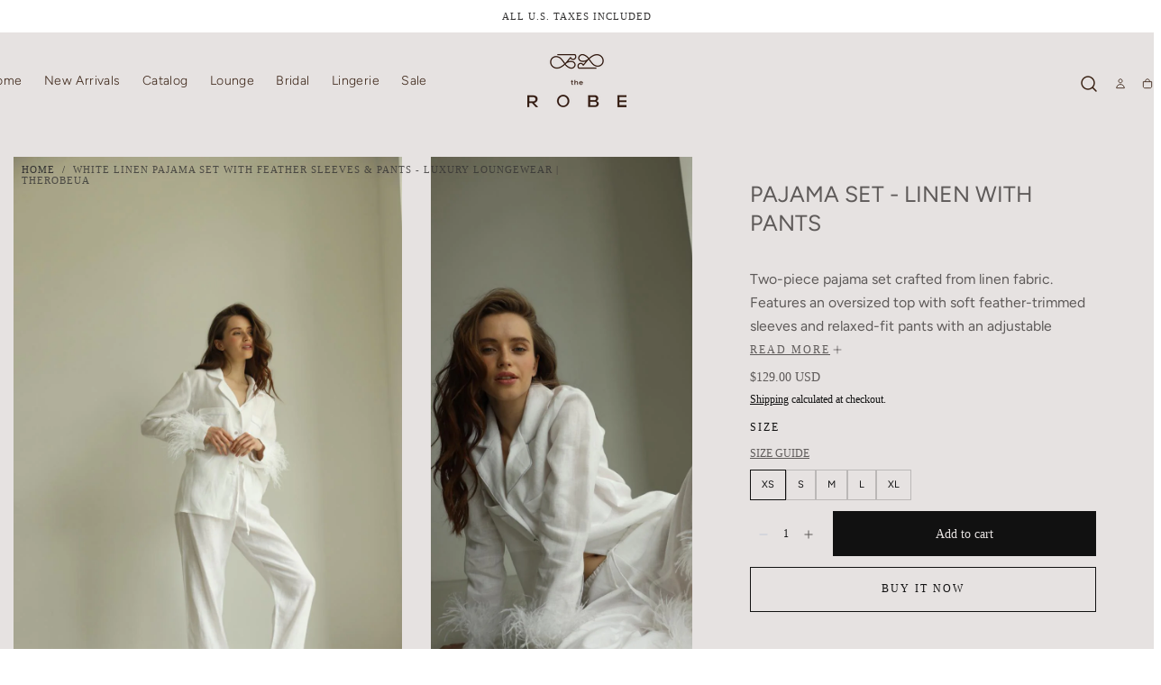

--- FILE ---
content_type: text/html; charset=utf-8
request_url: https://therobeua.com/en-gr/products/pajama-set-linen-white-feather-with-pants
body_size: 63088
content:
<!doctype html>
<html class="no-js" lang="en">
  <head>
    <meta charset="utf-8">
    <meta http-equiv="X-UA-Compatible" content="IE=edge">
    <meta name="viewport" content="width=device-width,initial-scale=1,maximum-scale=1,viewport-fit=cover">
    <meta name="theme-color" content="">
    <link rel="canonical" href="https://therobeua.com/en-gr/products/pajama-set-linen-white-feather-with-pants">
    <link rel="preconnect" href="https://cdn.shopify.com" crossorigin><link rel="icon" type="image/png" href="//therobeua.com/cdn/shop/files/IMG_0291.png?crop=center&height=32&v=1614323579&width=32"><link rel="preconnect" href="https://fonts.shopifycdn.com" crossorigin><title>
      White Linen Pajama Set with Feather Sleeves &amp; Pants - Luxury Loungewear | therobeua
</title>

    
      <meta name="description" content="Elegant 100% linen pajama set with soft feather-trimmed sleeves and relaxed pants. Oversized top with adjustable drawstring waist. Elevated comfort with playful style.">
    

    

<meta property="og:site_name" content="therobeua">
<meta property="og:url" content="https://therobeua.com/en-gr/products/pajama-set-linen-white-feather-with-pants">
<meta property="og:title" content="White Linen Pajama Set with Feather Sleeves &amp; Pants - Luxury Loungewear | therobeua">
<meta property="og:type" content="product">
<meta property="og:description" content="Elegant 100% linen pajama set with soft feather-trimmed sleeves and relaxed pants. Oversized top with adjustable drawstring waist. Elevated comfort with playful style."><meta property="og:image" content="http://therobeua.com/cdn/shop/files/image_b5387e0c-4f9f-49c2-94ba-9133774bfce7.jpg?v=1684780661">
  <meta property="og:image:secure_url" content="https://therobeua.com/cdn/shop/files/image_b5387e0c-4f9f-49c2-94ba-9133774bfce7.jpg?v=1684780661">
  <meta property="og:image:width" content="1000">
  <meta property="og:image:height" content="1500"><meta property="og:price:amount" content="129.00">
  <meta property="og:price:currency" content="USD"><meta name="twitter:card" content="summary_large_image">
<meta name="twitter:title" content="White Linen Pajama Set with Feather Sleeves &amp; Pants - Luxury Loungewear | therobeua">
<meta name="twitter:description" content="Elegant 100% linen pajama set with soft feather-trimmed sleeves and relaxed pants. Oversized top with adjustable drawstring waist. Elevated comfort with playful style.">


    <script src="//therobeua.com/cdn/shop/t/14/assets/pubsub.js?v=47587058936531202851765476251" defer="defer"></script>
    <script src="//therobeua.com/cdn/shop/t/14/assets/global.js?v=124619831414848371151765476251" defer="defer"></script>

    <script>window.performance && window.performance.mark && window.performance.mark('shopify.content_for_header.start');</script><meta name="google-site-verification" content="l8gcuwwLmtU23kcFPw5wdqgpWJx5gS5Wi73dEtLgP0I">
<meta id="shopify-digital-wallet" name="shopify-digital-wallet" content="/45221478564/digital_wallets/dialog">
<meta name="shopify-checkout-api-token" content="2d1a69cefef7b56b3c04b55b06164c7d">
<meta id="in-context-paypal-metadata" data-shop-id="45221478564" data-venmo-supported="false" data-environment="production" data-locale="en_US" data-paypal-v4="true" data-currency="USD">
<link rel="alternate" hreflang="x-default" href="https://therobeua.com/products/pajama-set-linen-white-feather-with-pants">
<link rel="alternate" hreflang="en" href="https://therobeua.com/products/pajama-set-linen-white-feather-with-pants">
<link rel="alternate" hreflang="uk" href="https://therobeua.com/uk/products/pajama-set-linen-white-feather-with-pants">
<link rel="alternate" hreflang="en-AU" href="https://therobeua.com/en-au/products/pajama-set-linen-white-feather-with-pants">
<link rel="alternate" hreflang="en-AT" href="https://therobeua.com/en-at/products/pajama-set-linen-white-feather-with-pants">
<link rel="alternate" hreflang="en-BE" href="https://therobeua.com/en-be/products/pajama-set-linen-white-feather-with-pants">
<link rel="alternate" hreflang="en-CA" href="https://therobeua.com/en-ca/products/pajama-set-linen-white-feather-with-pants">
<link rel="alternate" hreflang="en-CN" href="https://therobeua.com/en-cn/products/pajama-set-linen-white-feather-with-pants">
<link rel="alternate" hreflang="en-DK" href="https://therobeua.com/en-dk/products/pajama-set-linen-white-feather-with-pants">
<link rel="alternate" hreflang="en-FR" href="https://therobeua.com/en-fr/products/pajama-set-linen-white-feather-with-pants">
<link rel="alternate" hreflang="en-DE" href="https://therobeua.com/en-de/products/pajama-set-linen-white-feather-with-pants">
<link rel="alternate" hreflang="en-GR" href="https://therobeua.com/en-gr/products/pajama-set-linen-white-feather-with-pants">
<link rel="alternate" hreflang="en-HK" href="https://therobeua.com/en-hk/products/pajama-set-linen-white-feather-with-pants">
<link rel="alternate" hreflang="en-IS" href="https://therobeua.com/en-is/products/pajama-set-linen-white-feather-with-pants">
<link rel="alternate" hreflang="en-IN" href="https://therobeua.com/en-in/products/pajama-set-linen-white-feather-with-pants">
<link rel="alternate" hreflang="en-IE" href="https://therobeua.com/en-ie/products/pajama-set-linen-white-feather-with-pants">
<link rel="alternate" hreflang="en-IL" href="https://therobeua.com/en-il/products/pajama-set-linen-white-feather-with-pants">
<link rel="alternate" hreflang="en-IT" href="https://therobeua.com/en-it/products/pajama-set-linen-white-feather-with-pants">
<link rel="alternate" hreflang="en-JP" href="https://therobeua.com/en-jp/products/pajama-set-linen-white-feather-with-pants">
<link rel="alternate" hreflang="en-MX" href="https://therobeua.com/en-mx/products/pajama-set-linen-white-feather-with-pants">
<link rel="alternate" hreflang="en-NL" href="https://therobeua.com/en-nl/products/pajama-set-linen-white-feather-with-pants">
<link rel="alternate" hreflang="en-NZ" href="https://therobeua.com/en-nz/products/pajama-set-linen-white-feather-with-pants">
<link rel="alternate" hreflang="en-NO" href="https://therobeua.com/en-no/products/pajama-set-linen-white-feather-with-pants">
<link rel="alternate" hreflang="en-PL" href="https://therobeua.com/en-pl/products/pajama-set-linen-white-feather-with-pants">
<link rel="alternate" hreflang="en-PT" href="https://therobeua.com/en-pt/products/pajama-set-linen-white-feather-with-pants">
<link rel="alternate" hreflang="en-SA" href="https://therobeua.com/en-sa/products/pajama-set-linen-white-feather-with-pants">
<link rel="alternate" hreflang="en-SG" href="https://therobeua.com/en-sg/products/pajama-set-linen-white-feather-with-pants">
<link rel="alternate" hreflang="en-KR" href="https://therobeua.com/en-kr/products/pajama-set-linen-white-feather-with-pants">
<link rel="alternate" hreflang="en-ES" href="https://therobeua.com/en-es/products/pajama-set-linen-white-feather-with-pants">
<link rel="alternate" hreflang="en-SE" href="https://therobeua.com/en-se/products/pajama-set-linen-white-feather-with-pants">
<link rel="alternate" hreflang="en-CH" href="https://therobeua.com/en-ch/products/pajama-set-linen-white-feather-with-pants">
<link rel="alternate" hreflang="en-TW" href="https://therobeua.com/en-tw/products/pajama-set-linen-white-feather-with-pants">
<link rel="alternate" hreflang="en-UA" href="https://therobeua.com/en-ua/products/pajama-set-linen-white-feather-with-pants">
<link rel="alternate" hreflang="uk-UA" href="https://therobeua.com/uk-ua/products/pajama-set-linen-white-feather-with-pants">
<link rel="alternate" hreflang="en-AE" href="https://therobeua.com/en-ae/products/pajama-set-linen-white-feather-with-pants">
<link rel="alternate" hreflang="en-GB" href="https://therobeua.com/en-gb/products/pajama-set-linen-white-feather-with-pants">
<link rel="alternate" type="application/json+oembed" href="https://therobeua.com/en-gr/products/pajama-set-linen-white-feather-with-pants.oembed">
<script async="async" src="/checkouts/internal/preloads.js?locale=en-GR"></script>
<script id="shopify-features" type="application/json">{"accessToken":"2d1a69cefef7b56b3c04b55b06164c7d","betas":["rich-media-storefront-analytics"],"domain":"therobeua.com","predictiveSearch":true,"shopId":45221478564,"locale":"en"}</script>
<script>var Shopify = Shopify || {};
Shopify.shop = "therobeua.myshopify.com";
Shopify.locale = "en";
Shopify.currency = {"active":"USD","rate":"1.0"};
Shopify.country = "GR";
Shopify.theme = {"name":"Sahara 3.0","id":155891859670,"schema_name":"Sahara","schema_version":"3.0.0","theme_store_id":1926,"role":"main"};
Shopify.theme.handle = "null";
Shopify.theme.style = {"id":null,"handle":null};
Shopify.cdnHost = "therobeua.com/cdn";
Shopify.routes = Shopify.routes || {};
Shopify.routes.root = "/en-gr/";</script>
<script type="module">!function(o){(o.Shopify=o.Shopify||{}).modules=!0}(window);</script>
<script>!function(o){function n(){var o=[];function n(){o.push(Array.prototype.slice.apply(arguments))}return n.q=o,n}var t=o.Shopify=o.Shopify||{};t.loadFeatures=n(),t.autoloadFeatures=n()}(window);</script>
<script id="shop-js-analytics" type="application/json">{"pageType":"product"}</script>
<script defer="defer" async type="module" src="//therobeua.com/cdn/shopifycloud/shop-js/modules/v2/client.init-shop-cart-sync_BT-GjEfc.en.esm.js"></script>
<script defer="defer" async type="module" src="//therobeua.com/cdn/shopifycloud/shop-js/modules/v2/chunk.common_D58fp_Oc.esm.js"></script>
<script defer="defer" async type="module" src="//therobeua.com/cdn/shopifycloud/shop-js/modules/v2/chunk.modal_xMitdFEc.esm.js"></script>
<script type="module">
  await import("//therobeua.com/cdn/shopifycloud/shop-js/modules/v2/client.init-shop-cart-sync_BT-GjEfc.en.esm.js");
await import("//therobeua.com/cdn/shopifycloud/shop-js/modules/v2/chunk.common_D58fp_Oc.esm.js");
await import("//therobeua.com/cdn/shopifycloud/shop-js/modules/v2/chunk.modal_xMitdFEc.esm.js");

  window.Shopify.SignInWithShop?.initShopCartSync?.({"fedCMEnabled":true,"windoidEnabled":true});

</script>
<script>(function() {
  var isLoaded = false;
  function asyncLoad() {
    if (isLoaded) return;
    isLoaded = true;
    var urls = ["https:\/\/static.returngo.ai\/master.returngo.ai\/returngo.min.js?shop=therobeua.myshopify.com","https:\/\/analyzely.gropulse.com\/js\/active.js?shop=therobeua.myshopify.com","https:\/\/cdn.nfcube.com\/instafeed-f3ffc9c1f79959ec80a19aaa4d3018c8.js?shop=therobeua.myshopify.com","https:\/\/api.fastbundle.co\/scripts\/src.js?shop=therobeua.myshopify.com"];
    for (var i = 0; i < urls.length; i++) {
      var s = document.createElement('script');
      s.type = 'text/javascript';
      s.async = true;
      s.src = urls[i];
      var x = document.getElementsByTagName('script')[0];
      x.parentNode.insertBefore(s, x);
    }
  };
  if(window.attachEvent) {
    window.attachEvent('onload', asyncLoad);
  } else {
    window.addEventListener('load', asyncLoad, false);
  }
})();</script>
<script id="__st">var __st={"a":45221478564,"offset":-18000,"reqid":"36d54e99-e81c-4753-b62f-e42a5158184e-1769065353","pageurl":"therobeua.com\/en-gr\/products\/pajama-set-linen-white-feather-with-pants","u":"975a95d4aaab","p":"product","rtyp":"product","rid":7537805230294};</script>
<script>window.ShopifyPaypalV4VisibilityTracking = true;</script>
<script id="captcha-bootstrap">!function(){'use strict';const t='contact',e='account',n='new_comment',o=[[t,t],['blogs',n],['comments',n],[t,'customer']],c=[[e,'customer_login'],[e,'guest_login'],[e,'recover_customer_password'],[e,'create_customer']],r=t=>t.map((([t,e])=>`form[action*='/${t}']:not([data-nocaptcha='true']) input[name='form_type'][value='${e}']`)).join(','),a=t=>()=>t?[...document.querySelectorAll(t)].map((t=>t.form)):[];function s(){const t=[...o],e=r(t);return a(e)}const i='password',u='form_key',d=['recaptcha-v3-token','g-recaptcha-response','h-captcha-response',i],f=()=>{try{return window.sessionStorage}catch{return}},m='__shopify_v',_=t=>t.elements[u];function p(t,e,n=!1){try{const o=window.sessionStorage,c=JSON.parse(o.getItem(e)),{data:r}=function(t){const{data:e,action:n}=t;return t[m]||n?{data:e,action:n}:{data:t,action:n}}(c);for(const[e,n]of Object.entries(r))t.elements[e]&&(t.elements[e].value=n);n&&o.removeItem(e)}catch(o){console.error('form repopulation failed',{error:o})}}const l='form_type',E='cptcha';function T(t){t.dataset[E]=!0}const w=window,h=w.document,L='Shopify',v='ce_forms',y='captcha';let A=!1;((t,e)=>{const n=(g='f06e6c50-85a8-45c8-87d0-21a2b65856fe',I='https://cdn.shopify.com/shopifycloud/storefront-forms-hcaptcha/ce_storefront_forms_captcha_hcaptcha.v1.5.2.iife.js',D={infoText:'Protected by hCaptcha',privacyText:'Privacy',termsText:'Terms'},(t,e,n)=>{const o=w[L][v],c=o.bindForm;if(c)return c(t,g,e,D).then(n);var r;o.q.push([[t,g,e,D],n]),r=I,A||(h.body.append(Object.assign(h.createElement('script'),{id:'captcha-provider',async:!0,src:r})),A=!0)});var g,I,D;w[L]=w[L]||{},w[L][v]=w[L][v]||{},w[L][v].q=[],w[L][y]=w[L][y]||{},w[L][y].protect=function(t,e){n(t,void 0,e),T(t)},Object.freeze(w[L][y]),function(t,e,n,w,h,L){const[v,y,A,g]=function(t,e,n){const i=e?o:[],u=t?c:[],d=[...i,...u],f=r(d),m=r(i),_=r(d.filter((([t,e])=>n.includes(e))));return[a(f),a(m),a(_),s()]}(w,h,L),I=t=>{const e=t.target;return e instanceof HTMLFormElement?e:e&&e.form},D=t=>v().includes(t);t.addEventListener('submit',(t=>{const e=I(t);if(!e)return;const n=D(e)&&!e.dataset.hcaptchaBound&&!e.dataset.recaptchaBound,o=_(e),c=g().includes(e)&&(!o||!o.value);(n||c)&&t.preventDefault(),c&&!n&&(function(t){try{if(!f())return;!function(t){const e=f();if(!e)return;const n=_(t);if(!n)return;const o=n.value;o&&e.removeItem(o)}(t);const e=Array.from(Array(32),(()=>Math.random().toString(36)[2])).join('');!function(t,e){_(t)||t.append(Object.assign(document.createElement('input'),{type:'hidden',name:u})),t.elements[u].value=e}(t,e),function(t,e){const n=f();if(!n)return;const o=[...t.querySelectorAll(`input[type='${i}']`)].map((({name:t})=>t)),c=[...d,...o],r={};for(const[a,s]of new FormData(t).entries())c.includes(a)||(r[a]=s);n.setItem(e,JSON.stringify({[m]:1,action:t.action,data:r}))}(t,e)}catch(e){console.error('failed to persist form',e)}}(e),e.submit())}));const S=(t,e)=>{t&&!t.dataset[E]&&(n(t,e.some((e=>e===t))),T(t))};for(const o of['focusin','change'])t.addEventListener(o,(t=>{const e=I(t);D(e)&&S(e,y())}));const B=e.get('form_key'),M=e.get(l),P=B&&M;t.addEventListener('DOMContentLoaded',(()=>{const t=y();if(P)for(const e of t)e.elements[l].value===M&&p(e,B);[...new Set([...A(),...v().filter((t=>'true'===t.dataset.shopifyCaptcha))])].forEach((e=>S(e,t)))}))}(h,new URLSearchParams(w.location.search),n,t,e,['guest_login'])})(!0,!0)}();</script>
<script integrity="sha256-4kQ18oKyAcykRKYeNunJcIwy7WH5gtpwJnB7kiuLZ1E=" data-source-attribution="shopify.loadfeatures" defer="defer" src="//therobeua.com/cdn/shopifycloud/storefront/assets/storefront/load_feature-a0a9edcb.js" crossorigin="anonymous"></script>
<script data-source-attribution="shopify.dynamic_checkout.dynamic.init">var Shopify=Shopify||{};Shopify.PaymentButton=Shopify.PaymentButton||{isStorefrontPortableWallets:!0,init:function(){window.Shopify.PaymentButton.init=function(){};var t=document.createElement("script");t.src="https://therobeua.com/cdn/shopifycloud/portable-wallets/latest/portable-wallets.en.js",t.type="module",document.head.appendChild(t)}};
</script>
<script data-source-attribution="shopify.dynamic_checkout.buyer_consent">
  function portableWalletsHideBuyerConsent(e){var t=document.getElementById("shopify-buyer-consent"),n=document.getElementById("shopify-subscription-policy-button");t&&n&&(t.classList.add("hidden"),t.setAttribute("aria-hidden","true"),n.removeEventListener("click",e))}function portableWalletsShowBuyerConsent(e){var t=document.getElementById("shopify-buyer-consent"),n=document.getElementById("shopify-subscription-policy-button");t&&n&&(t.classList.remove("hidden"),t.removeAttribute("aria-hidden"),n.addEventListener("click",e))}window.Shopify?.PaymentButton&&(window.Shopify.PaymentButton.hideBuyerConsent=portableWalletsHideBuyerConsent,window.Shopify.PaymentButton.showBuyerConsent=portableWalletsShowBuyerConsent);
</script>
<script>
  function portableWalletsCleanup(e){e&&e.src&&console.error("Failed to load portable wallets script "+e.src);var t=document.querySelectorAll("shopify-accelerated-checkout .shopify-payment-button__skeleton, shopify-accelerated-checkout-cart .wallet-cart-button__skeleton"),e=document.getElementById("shopify-buyer-consent");for(let e=0;e<t.length;e++)t[e].remove();e&&e.remove()}function portableWalletsNotLoadedAsModule(e){e instanceof ErrorEvent&&"string"==typeof e.message&&e.message.includes("import.meta")&&"string"==typeof e.filename&&e.filename.includes("portable-wallets")&&(window.removeEventListener("error",portableWalletsNotLoadedAsModule),window.Shopify.PaymentButton.failedToLoad=e,"loading"===document.readyState?document.addEventListener("DOMContentLoaded",window.Shopify.PaymentButton.init):window.Shopify.PaymentButton.init())}window.addEventListener("error",portableWalletsNotLoadedAsModule);
</script>

<script type="module" src="https://therobeua.com/cdn/shopifycloud/portable-wallets/latest/portable-wallets.en.js" onError="portableWalletsCleanup(this)" crossorigin="anonymous"></script>
<script nomodule>
  document.addEventListener("DOMContentLoaded", portableWalletsCleanup);
</script>

<link id="shopify-accelerated-checkout-styles" rel="stylesheet" media="screen" href="https://therobeua.com/cdn/shopifycloud/portable-wallets/latest/accelerated-checkout-backwards-compat.css" crossorigin="anonymous">
<style id="shopify-accelerated-checkout-cart">
        #shopify-buyer-consent {
  margin-top: 1em;
  display: inline-block;
  width: 100%;
}

#shopify-buyer-consent.hidden {
  display: none;
}

#shopify-subscription-policy-button {
  background: none;
  border: none;
  padding: 0;
  text-decoration: underline;
  font-size: inherit;
  cursor: pointer;
}

#shopify-subscription-policy-button::before {
  box-shadow: none;
}

      </style>

<script>window.performance && window.performance.mark && window.performance.mark('shopify.content_for_header.end');</script>

<style data-shopify>/* typography - body */
  
  
  
  
  
  

  /* typography - heading */
  @font-face {
  font-family: Figtree;
  font-weight: 400;
  font-style: normal;
  font-display: swap;
  src: url("//therobeua.com/cdn/fonts/figtree/figtree_n4.3c0838aba1701047e60be6a99a1b0a40ce9b8419.woff2") format("woff2"),
       url("//therobeua.com/cdn/fonts/figtree/figtree_n4.c0575d1db21fc3821f17fd6617d3dee552312137.woff") format("woff");
}

  @font-face {
  font-family: Figtree;
  font-weight: 400;
  font-style: normal;
  font-display: swap;
  src: url("//therobeua.com/cdn/fonts/figtree/figtree_n4.3c0838aba1701047e60be6a99a1b0a40ce9b8419.woff2") format("woff2"),
       url("//therobeua.com/cdn/fonts/figtree/figtree_n4.c0575d1db21fc3821f17fd6617d3dee552312137.woff") format("woff");
}

  @font-face {
  font-family: Figtree;
  font-weight: 700;
  font-style: normal;
  font-display: swap;
  src: url("//therobeua.com/cdn/fonts/figtree/figtree_n7.2fd9bfe01586148e644724096c9d75e8c7a90e55.woff2") format("woff2"),
       url("//therobeua.com/cdn/fonts/figtree/figtree_n7.ea05de92d862f9594794ab281c4c3a67501ef5fc.woff") format("woff");
}

  @font-face {
  font-family: Figtree;
  font-weight: 300;
  font-style: normal;
  font-display: swap;
  src: url("//therobeua.com/cdn/fonts/figtree/figtree_n3.e4cc0323f8b9feb279bf6ced9d868d88ce80289f.woff2") format("woff2"),
       url("//therobeua.com/cdn/fonts/figtree/figtree_n3.db79ac3fb83d054d99bd79fccf8e8782b5cf449e.woff") format("woff");
}

  @font-face {
  font-family: Figtree;
  font-weight: 500;
  font-style: normal;
  font-display: swap;
  src: url("//therobeua.com/cdn/fonts/figtree/figtree_n5.3b6b7df38aa5986536945796e1f947445832047c.woff2") format("woff2"),
       url("//therobeua.com/cdn/fonts/figtree/figtree_n5.f26bf6dcae278b0ed902605f6605fa3338e81dab.woff") format("woff");
}

  @font-face {
  font-family: Figtree;
  font-weight: 600;
  font-style: normal;
  font-display: swap;
  src: url("//therobeua.com/cdn/fonts/figtree/figtree_n6.9d1ea52bb49a0a86cfd1b0383d00f83d3fcc14de.woff2") format("woff2"),
       url("//therobeua.com/cdn/fonts/figtree/figtree_n6.f0fcdea525a0e47b2ae4ab645832a8e8a96d31d3.woff") format("woff");
}


  /* typography - button */
  
  
  
  
  
  

    :root,
.color-scheme-1 {
      /* background */
      --color-background: 255,255,255;
      --gradient-background: #ffffff;
      --color-background-contrast: 191,191,191;

      /* typography */
      --color-foreground: 17,17,17;
      --color-secondary-text: 158,154,153;
      --color-heading-text: 51,50,50;

      /* buttons */
      --color-filled-button: 17,17,17;
      --color-filled-button-label: 255,255,255;
      --color-outlined-button: 255,255,255;
      --color-outlined-button-label: 17,17,17;

      /* badges */
      --color-badge-foreground: 17,17,17;
      --color-badge-background: 255,255,255;
      --color-badge-border: 17,17,17;

      /* other elements */
      --color-link: 17,17,17;
      --color-border: 230,226,225;
      --alpha-border: 1;

      --color-tag-foreground: 255,255,255;
      --color-tag-background: 17,17,17;

      --color-progress-bar: 205,155,119;
      --color-placeholder: 245,235,223;

      --color-button-swiper: ,,;

      --color-menu-transparent-text: ;

    --section-spacing-unit-size: 1.2rem;
    --spacing-unit-size: 1.6rem;
    --grid-spacing: 1.6rem;

      /* common colors */
      --color-success: #6BBD4F;
      --color-alert: #FAC151;
      --color-error: #D84339;
      --color-price-accent: #CD9B77;

      --color-white: #FFFFFF;
      --color-white-rgb: 255, 255, 255;
      --color-black: #111111;
      --color-black-rgb: 17, 17, 17;
      --color-light: #EBEBEB;
      --color-light-rgb: 235, 235, 235;
      --color-dark: #111111;
      --color-dark-rgb: 17, 17, 17;
    }
    
.color-scheme-2 {
      /* background */
      --color-background: 205,155,119;
      --gradient-background: #cd9b77;
      --color-background-contrast: 144,91,53;

      /* typography */
      --color-foreground: 255,255,255;
      --color-secondary-text: 17,17,17;
      --color-heading-text: 19,45,64;

      /* buttons */
      --color-filled-button: 255,255,255;
      --color-filled-button-label: 17,17,17;
      --color-outlined-button: 205,155,119;
      --color-outlined-button-label: 255,255,255;

      /* badges */
      --color-badge-foreground: 255,255,255;
      --color-badge-background: 205,155,119;
      --color-badge-border: 255,255,255;

      /* other elements */
      --color-link: 255,255,255;
      --color-border: 230,226,225;
      --alpha-border: 1;

      --color-tag-foreground: 255,255,255;
      --color-tag-background: 17,17,17;

      --color-progress-bar: 205,155,119;
      --color-placeholder: 245,235,223;

      --color-button-swiper: ,,;

      --color-menu-transparent-text: ;

    --section-spacing-unit-size: 1.2rem;
    --spacing-unit-size: 1.6rem;
    --grid-spacing: 1.6rem;

      /* common colors */
      --color-success: #6BBD4F;
      --color-alert: #FAC151;
      --color-error: #D84339;
      --color-price-accent: #CD9B77;

      --color-white: #FFFFFF;
      --color-white-rgb: 255, 255, 255;
      --color-black: #111111;
      --color-black-rgb: 17, 17, 17;
      --color-light: #EBEBEB;
      --color-light-rgb: 235, 235, 235;
      --color-dark: #111111;
      --color-dark-rgb: 17, 17, 17;
    }
    
.color-scheme-3 {
      /* background */
      --color-background: 245,235,223;
      --gradient-background: #f5ebdf;
      --color-background-contrast: 215,174,126;

      /* typography */
      --color-foreground: 17,17,17;
      --color-secondary-text: 255,255,255;
      --color-heading-text: 19,45,64;

      /* buttons */
      --color-filled-button: 17,17,17;
      --color-filled-button-label: 255,255,255;
      --color-outlined-button: 245,235,223;
      --color-outlined-button-label: 17,17,17;

      /* badges */
      --color-badge-foreground: 17,17,17;
      --color-badge-background: 245,235,223;
      --color-badge-border: 17,17,17;

      /* other elements */
      --color-link: 17,17,17;
      --color-border: 230,226,225;
      --alpha-border: 1;

      --color-tag-foreground: 255,255,255;
      --color-tag-background: 17,17,17;

      --color-progress-bar: 205,155,119;
      --color-placeholder: 245,235,223;

      --color-button-swiper: ,,;

      --color-menu-transparent-text: ;

    --section-spacing-unit-size: 1.2rem;
    --spacing-unit-size: 1.6rem;
    --grid-spacing: 1.6rem;

      /* common colors */
      --color-success: #6BBD4F;
      --color-alert: #FAC151;
      --color-error: #D84339;
      --color-price-accent: #CD9B77;

      --color-white: #FFFFFF;
      --color-white-rgb: 255, 255, 255;
      --color-black: #111111;
      --color-black-rgb: 17, 17, 17;
      --color-light: #EBEBEB;
      --color-light-rgb: 235, 235, 235;
      --color-dark: #111111;
      --color-dark-rgb: 17, 17, 17;
    }
    
.color-scheme-4 {
      /* background */
      --color-background: 206,223,220;
      --gradient-background: #cedfdc;
      --color-background-contrast: 129,173,165;

      /* typography */
      --color-foreground: 17,17,17;
      --color-secondary-text: 255,255,255;
      --color-heading-text: 19,45,64;

      /* buttons */
      --color-filled-button: 17,17,17;
      --color-filled-button-label: 206,223,220;
      --color-outlined-button: 206,223,220;
      --color-outlined-button-label: 17,17,17;

      /* badges */
      --color-badge-foreground: 17,17,17;
      --color-badge-background: 206,223,220;
      --color-badge-border: 17,17,17;

      /* other elements */
      --color-link: 17,17,17;
      --color-border: 230,226,225;
      --alpha-border: 1;

      --color-tag-foreground: 255,255,255;
      --color-tag-background: 17,17,17;

      --color-progress-bar: 205,155,119;
      --color-placeholder: 245,235,223;

      --color-button-swiper: ,,;

      --color-menu-transparent-text: ;

    --section-spacing-unit-size: 1.2rem;
    --spacing-unit-size: 1.6rem;
    --grid-spacing: 1.6rem;

      /* common colors */
      --color-success: #6BBD4F;
      --color-alert: #FAC151;
      --color-error: #D84339;
      --color-price-accent: #CD9B77;

      --color-white: #FFFFFF;
      --color-white-rgb: 255, 255, 255;
      --color-black: #111111;
      --color-black-rgb: 17, 17, 17;
      --color-light: #EBEBEB;
      --color-light-rgb: 235, 235, 235;
      --color-dark: #111111;
      --color-dark-rgb: 17, 17, 17;
    }
    
.color-scheme-5 {
      /* background */
      --color-background: 230,226,225;
      --gradient-background: #e6e2e1;
      --color-background-contrast: 172,159,155;

      /* typography */
      --color-foreground: 17,17,17;
      --color-secondary-text: 158,154,153;
      --color-heading-text: 94,90,89;

      /* buttons */
      --color-filled-button: 17,17,17;
      --color-filled-button-label: 230,226,225;
      --color-outlined-button: 230,226,225;
      --color-outlined-button-label: 17,17,17;

      /* badges */
      --color-badge-foreground: 17,17,17;
      --color-badge-background: 230,226,225;
      --color-badge-border: 17,17,17;

      /* other elements */
      --color-link: 51,50,50;
      --color-border: 230,226,225;
      --alpha-border: 1;

      --color-tag-foreground: 17,17,17;
      --color-tag-background: 255,255,255;

      --color-progress-bar: 230,226,225;
      --color-placeholder: 158,154,153;

      --color-button-swiper: ,,;

      --color-menu-transparent-text: ;

    --section-spacing-unit-size: 1.2rem;
    --spacing-unit-size: 1.6rem;
    --grid-spacing: 1.6rem;

      /* common colors */
      --color-success: #6BBD4F;
      --color-alert: #FAC151;
      --color-error: #D84339;
      --color-price-accent: #CD9B77;

      --color-white: #FFFFFF;
      --color-white-rgb: 255, 255, 255;
      --color-black: #111111;
      --color-black-rgb: 17, 17, 17;
      --color-light: #EBEBEB;
      --color-light-rgb: 235, 235, 235;
      --color-dark: #111111;
      --color-dark-rgb: 17, 17, 17;
    }
    
.color-scheme-6 {
      /* background */
      --color-background: 51,51,51;
      --gradient-background: #333333;
      --color-background-contrast: 64,64,64;

      /* typography */
      --color-foreground: 255,255,255;
      --color-secondary-text: 205,155,119;
      --color-heading-text: 19,45,64;

      /* buttons */
      --color-filled-button: 255,255,255;
      --color-filled-button-label: 51,51,51;
      --color-outlined-button: 51,51,51;
      --color-outlined-button-label: 255,255,255;

      /* badges */
      --color-badge-foreground: 255,255,255;
      --color-badge-background: 51,51,51;
      --color-badge-border: 255,255,255;

      /* other elements */
      --color-link: 255,255,255;
      --color-border: 230,226,225;
      --alpha-border: 1;

      --color-tag-foreground: 51,51,51;
      --color-tag-background: 255,255,255;

      --color-progress-bar: 205,155,119;
      --color-placeholder: 245,235,223;

      --color-button-swiper: ,,;

      --color-menu-transparent-text: ;

    --section-spacing-unit-size: 1.2rem;
    --spacing-unit-size: 1.6rem;
    --grid-spacing: 1.6rem;

      /* common colors */
      --color-success: #6BBD4F;
      --color-alert: #FAC151;
      --color-error: #D84339;
      --color-price-accent: #CD9B77;

      --color-white: #FFFFFF;
      --color-white-rgb: 255, 255, 255;
      --color-black: #111111;
      --color-black-rgb: 17, 17, 17;
      --color-light: #EBEBEB;
      --color-light-rgb: 235, 235, 235;
      --color-dark: #111111;
      --color-dark-rgb: 17, 17, 17;
    }body, .color-scheme-1, .color-scheme-2, .color-scheme-3, .color-scheme-4, .color-scheme-5, .color-scheme-6 {
    color: rgba(var(--color-foreground), 1);
    background-color: rgba(var(--color-background), 1);
  }

  :root {
    /* default properties */
    --header-height: 94px;
    --default-header-height: 94px;
    --default-announcement-bar-height: 2.7rem;

    --header-top-position: calc(var(--header-height) + var(--announcement-bar-height, var(--default-announcement-bar-height)));

    /* opacity */
    --opacity-none: 0;
    --opacity-lowest: 0.05;
    --opacity-lower: 0.125;
    --opacity-low: 0.25;
    --opacity-medium: 0.5;
    --opacity-high: 0.75;
    --opacity-highest: 0.85;
    --opacity-full: 1;

    /* section properties */
    --page-width: 144rem;
    --page-gutter: 1.2rem;

    --max-w-xxs-multiplier: 0.4694; /* 676px / 1440px = 0.4694 */
    --max-w-xs-multiplier: 0.5333;  /* 768px / 1440px = 0.5333 */
    --max-w-sm-multiplier: 0.6292;  /* 906px / 1440px = 0.6292 */
    --max-w-md-multiplier: 0.7111;  /* 1024px / 1440px = 0.7111 */
    --max-w-lg-multiplier: 0.7903;  /* 1138px / 1440px = 0.7903 */
    --max-w-xxl-multiplier: 0.9194; /* 1324px / 1440px = 0.9194 */

    --section-spacing-unit-size: 1.2rem;
    --block-spacing-unit-size: 0.4rem;
    --grid-horizontal-spacing: 0.4rem;
    --grid-vertical-spacing: 0.4rem;

    /* typography - heading */
    --font-heading-family: Figtree, sans-serif;
    --font-heading-style: normal;
    --font-heading-weight: 400;

    --font-heading-scale: 0.9;
    --font-heading-letter-spacing: 0;
    --font-heading-text-transform: uppercase;

    /* typography - body */
    --font-body-family: "New York", Iowan Old Style, Apple Garamond, Baskerville, Times New Roman, Droid Serif, Times, Source Serif Pro, serif, Apple Color Emoji, Segoe UI Emoji, Segoe UI Symbol;
    --font-body-style: normal;
    --font-body-weight: 400;

    --font-body-scale: 1.0;
    --font-body-letter-spacing: ;

    /* typography - button */
    --font-button-family: "New York", Iowan Old Style, Apple Garamond, Baskerville, Times New Roman, Droid Serif, Times, Source Serif Pro, serif, Apple Color Emoji, Segoe UI Emoji, Segoe UI Symbol;
    --font-button-style: normal;
    --font-button-weight: 400;

    --font-button-scale: 0.0;
    --font-button-letter-spacing: ;
    --font-button-text-transform: button--normalcase;

    /* rtl: 'arial' as a fallback font for rtl languages *//* font weight */
    --font-weight-normal: 400; /* 400 */
    --font-weight-light: 400; /* 300 */
    --font-weight-medium: 400; /* 500 */
    --font-weight-semibold: ; /* 600 */
    --font-weight-bold: ; /* 700 */

    --font-weight-heading-normal: 400; /* 400 */
    --font-weight-heading-light: 300; /* 300 */
    --font-weight-heading-medium: 500; /* 500 */
    --font-weight-heading-semibold: 600; /* 600 */
    --font-weight-heading-bold: 700; /* 700 */

    --font-weight-button-normal: 400; /* 400 */
    --font-weight-button-light: 400; /* 300 */
    --font-weight-button-medium: 400; /* 500 */
    --font-weight-button-semibold: ; /* 600 */
    --font-weight-button-bold: ; /* 700 */

    /* font size */
    --font-size-base: 1.6rem;

    --font-size-static-xxs: 1.1rem;
    --font-size-static-xs: 1.2rem;
    --font-size-static-sm: 1.4rem;
    --font-size-static-md: 1.6rem;
    --font-size-static-lg: 1.8rem;
    --font-size-static-xl: 2.0rem;
    --font-size-static-xxl: 2.4rem;

    /* type scale */
    --font-type-scale: 1.250;
    --font-size-h6: 0.9rem;
    --font-size-h5: calc(var(--font-size-h6) * var(--font-type-scale));
    --font-size-h4: calc(var(--font-size-h5) * var(--font-type-scale));
    --font-size-h3: calc(var(--font-size-h4) * var(--font-type-scale));
    --font-size-h2: calc(var(--font-size-h3) * var(--font-type-scale));
    --font-size-h1: calc(var(--font-size-h2) * var(--font-type-scale));
    --font-size-h0: calc(var(--font-size-h1) * var(--font-type-scale));

    /* line height */
    --line-height-base: 1.5;

    --line-height-navigation: 1.0;
    --line-height-button: 1.25;
    --line-height-input: 1.25;
    --line-height-label: 1.25;
    --line-height-caption: 1.25;

    --line-height-static-xs: 1.00; /* don't use this value unless must */
    --line-height-static-sm: 1.25; /* most common and secure value */
    --line-height-static-md: 1.50;
    --line-height-static-lg: 2.25;
    --line-height-static-xl: 2.50;

    /* letter spacing */
    --letter-spacing-xs: 0.05rem;
    --letter-spacing-sm: 0.1rem;
    --letter-spacing-md: 0.2rem;

    --letter-spacing-static-md: 0.2rem;

    /* buttons & inputs */
    --button-border-radius: 0;
    --button-text-transform: normalcase;
    --buttons-border-width: 0.1rem;
    --buttons-border-opacity: 1;
    --input-border-radius: 0;

    --media-overlay-gradient-desktop: linear-gradient(180deg, rgba(0, 0, 0, 0) 0%, rgba(0, 0, 0, 0.25) 100%);
    --media-overlay-gradient-mobile: linear-gradient(180deg, rgba(0, 0, 0, 0) 0%, rgba(0, 0, 0, 0.25) 100%);

    --gradient-black: linear-gradient(180deg, rgba(0, 0, 0, 0) 0%, rgba(0, 0, 0, 0.2) 100%);
    --gradient-overlay-horizontal: linear-gradient(0deg, rgba(0, 0, 0, 0.2), rgba(0, 0, 0, 0.2));
    --color-popup-overlay: rgba(0, 0, 0, 0.5);

    --section-spacing-unit-desktop: 1.6rem;
    --section-spacing-unit-mobile:  1.2rem;

    --duration-short: 200ms;
    --duration-default: 300ms;
    --duration-long: 400ms;
    --duration-extra-long: 600ms;

    --z-header: 800;
    --z-modals: 900;
    --z-fab: 750;

    /* spacing */
    --spacing-unit: 1.6rem;
    --spacing-0: calc(var(--spacing-unit) * 0); /* 0 */
    --spacing-025: calc(var(--spacing-unit) * 0.0625); /* 0.1rem */
    --spacing-05: calc(var(--spacing-unit) * 0.125); /* 0.2rem */
    --spacing-1: calc(var(--spacing-unit) * 0.25); /* 0.4rem */
    --spacing-2: calc(var(--spacing-unit) * 0.50); /* 0.8rem */
    --spacing-3: calc(var(--spacing-unit) * 0.75); /* 1.2rem */
    --spacing-4: calc(var(--spacing-unit) * 1); /* 1.6rem */
    --spacing-5: calc(var(--spacing-unit) * 1.5); /* 2.4rem */
    --spacing-6: calc(var(--spacing-unit) * 2); /* 3.2rem */
    --spacing-7: calc(var(--spacing-unit) * 3); /* 4.8rem */
    --spacing-8: calc(var(--spacing-unit) * 4); /* 6.4rem */
    --spacing-9: calc(var(--spacing-unit) * 6); /* 9.6rem */
    --spacing-10: calc(var(--spacing-unit) * 8); /* 12.8rem */
    --spacing-11: calc(var(--spacing-unit) * 10); /* 16rem */

    --card-media-padding: 136.54%;
    --card-media-object-fit: cover;

    --theme-js-animations-on-mobile: fade-in 800ms forwards paused;
  }

  

  @media screen and (min-width: 750px) {
    :root {
      /* default properties */
      --default-header-height: 94px;
      --default-announcement-bar-height: 3.5rem;

      /* section properties */
      --page-gutter: 6.4rem;
      --section-spacing-unit-size: 1.6rem;
      --grid-horizontal-spacing: 0.8rem;
      --grid-vertical-spacing: 0.8rem;

      /* type scale */
      --font-type-scale: 1.250;
      --font-size-h6: 1.125rem;
      --font-size-h5: calc(var(--font-size-h6) * var(--font-type-scale));
      --font-size-h4: calc(var(--font-size-h5) * var(--font-type-scale));
      --font-size-h3: calc(var(--font-size-h4) * var(--font-type-scale));
      --font-size-h2: calc(var(--font-size-h3) * var(--font-type-scale));
      --font-size-h1: calc(var(--font-size-h2) * var(--font-type-scale));
      --font-size-h0: calc(var(--font-size-h1) * var(--font-type-scale));
    }
  }</style><link href="//therobeua.com/cdn/shop/t/14/assets/base.css?v=139285392917922149701765476250" rel="stylesheet" type="text/css" media="all" />
    <link href="//therobeua.com/cdn/shop/t/14/assets/swiper-bundle.min.css?v=177976310248660938071765476251" rel="stylesheet" type="text/css" media="all" />
    <link rel="stylesheet" href="//therobeua.com/cdn/shop/t/14/assets/component-drawer.css?v=29356059226013827531765476250" media="print" onload="this.media='all'">
    <noscript>
      <link href="//therobeua.com/cdn/shop/t/14/assets/component-drawer.css?v=29356059226013827531765476250" rel="stylesheet" type="text/css" media="all" />
    </noscript><link rel="stylesheet" href="//therobeua.com/cdn/shop/t/14/assets/component-predictive-search.css?v=75036005991498945731765476250" media="print" onload="this.media='all'">
      <script src="//therobeua.com/cdn/shop/t/14/assets/predictive-search.js?v=92622284360457197551765476251" defer="defer"></script>
      <noscript><link href="//therobeua.com/cdn/shop/t/14/assets/component-predictive-search.css?v=75036005991498945731765476250" rel="stylesheet" type="text/css" media="all" /></noscript>
<link rel="preload" as="font" href="//therobeua.com/cdn/fonts/figtree/figtree_n4.3c0838aba1701047e60be6a99a1b0a40ce9b8419.woff2" type="font/woff2" crossorigin>

    <script>
      document.documentElement.className = document.documentElement.className.replace('no-js', 'js');

      if (Shopify.designMode) {
        document.documentElement.classList.add('shopify-design-mode');
      }
    </script>

    <script src="//therobeua.com/cdn/shop/t/14/assets/swiper-bundle.min.js?v=168720305826612860211765476251" defer="defer"></script>
  <!-- BEGIN app block: shopify://apps/microsoft-clarity/blocks/clarity_js/31c3d126-8116-4b4a-8ba1-baeda7c4aeea -->
<script type="text/javascript">
  (function (c, l, a, r, i, t, y) {
    c[a] = c[a] || function () { (c[a].q = c[a].q || []).push(arguments); };
    t = l.createElement(r); t.async = 1; t.src = "https://www.clarity.ms/tag/" + i + "?ref=shopify";
    y = l.getElementsByTagName(r)[0]; y.parentNode.insertBefore(t, y);

    c.Shopify.loadFeatures([{ name: "consent-tracking-api", version: "0.1" }], error => {
      if (error) {
        console.error("Error loading Shopify features:", error);
        return;
      }

      c[a]('consentv2', {
        ad_Storage: c.Shopify.customerPrivacy.marketingAllowed() ? "granted" : "denied",
        analytics_Storage: c.Shopify.customerPrivacy.analyticsProcessingAllowed() ? "granted" : "denied",
      });
    });

    l.addEventListener("visitorConsentCollected", function (e) {
      c[a]('consentv2', {
        ad_Storage: e.detail.marketingAllowed ? "granted" : "denied",
        analytics_Storage: e.detail.analyticsAllowed ? "granted" : "denied",
      });
    });
  })(window, document, "clarity", "script", "tt2tiqrrb0");
</script>



<!-- END app block --><!-- BEGIN app block: shopify://apps/fbp-fast-bundle/blocks/fast_bundle/9e87fbe2-9041-4c23-acf5-322413994cef -->
  <!-- BEGIN app snippet: fast_bundle -->




<script>
    if (Math.random() < 0.05) {
      window.FastBundleRenderTimestamp = Date.now();
    }
    const newBaseUrl = 'https://sdk.fastbundle.co'
    const apiURL = 'https://api.fastbundle.co'
    const rbrAppUrl = `${newBaseUrl}/{version}/main.min.js`
    const rbrVendorUrl = `${newBaseUrl}/{version}/vendor.js`
    const rbrCartUrl = `${apiURL}/scripts/cart.js`
    const rbrStyleUrl = `${newBaseUrl}/{version}/main.min.css`

    const legacyRbrAppUrl = `${apiURL}/react-src/static/js/main.min.js`
    const legacyRbrStyleUrl = `${apiURL}/react-src/static/css/main.min.css`

    const previousScriptLoaded = Boolean(document.querySelectorAll(`script[src*="${newBaseUrl}"]`).length)
    const previousLegacyScriptLoaded = Boolean(document.querySelectorAll(`script[src*="${legacyRbrAppUrl}"]`).length)

    if (!(previousScriptLoaded || previousLegacyScriptLoaded)) {
        const FastBundleConf = {"enable_bap_modal":false,"frontend_version":"1.22.09","storefront_record_submitted":true,"use_shopify_prices":false,"currencies":[{"id":1573736107,"code":"USD","conversion_fee":1.0,"roundup_number":0.0,"rounding_enabled":true}],"is_active":true,"override_product_page_forms":false,"allow_funnel":false,"translations":[],"pid":"","bap_ids":[],"active_bundles_count":9,"use_color_swatch":false,"use_shop_price":false,"dropdown_color_swatch":true,"option_config":null,"enable_subscriptions":false,"has_fbt_bundle":false,"use_shopify_function_discount":true,"use_bundle_builder_modal":true,"use_cart_hidden_attributes":true,"bap_override_fetch":true,"invalid_bap_override_fetch":true,"volume_discount_add_on_override_fetch":true,"pmm_new_design":true,"merged_mix_and_match":true,"change_vd_product_picture":true,"buy_it_now":true,"rgn":340406,"baps":{},"has_multilingual_permission":true,"use_vd_templating":true,"use_payload_variant_id_in_fetch_override":true,"use_compare_at_price":false,"storefront_access_token":"c979d72121ac9d28f96d31d84bf314cf","serverless_vd_display":true,"serverless_vd_discount":true,"products_with_add_on":{"9162704224470":true,"9162709532886":true,"9162709762262":true,"9162710548694":true,"9162712449238":true,"9162713661654":true,"9162714022102":true,"9162955456726":true,"9163011883222":true},"collections_with_add_on":{},"has_required_plan":true,"bundleBox":{"id":161358,"bundle_page_enabled":true,"bundle_page_style":null,"currency":"USD","currency_format":"$%s","percentage_format":"%s%","show_sold_out":true,"track_inventory":true,"shop_page_external_script":"","page_external_script":"","shop_page_style":null,"shop_page_title":null,"shop_page_description":null,"app_version":"v2","show_logo":true,"show_info":false,"money_format":"amount","tax_factor":1.0,"primary_locale":"en","discount_code_prefix":"BUNDLE","is_active":true,"created":"2025-12-18T11:25:43.033977Z","updated":"2025-12-19T15:51:40.498486Z","title":"Don't miss this offer","style":null,"inject_selector":null,"mix_inject_selector":null,"fbt_inject_selector":null,"volume_inject_selector":null,"volume_variant_selector":null,"button_title":"Buy this bundle","bogo_button_title":"Buy {quantity} items","price_description":"Add bundle to cart | Save {discount}","version":"v2.3","bogo_version":"v1","nth_child":1,"redirect_to_cart":true,"column_numbers":3,"color":null,"btn_font_color":"white","add_to_cart_selector":null,"cart_info_version":"v2","button_position":"bottom","bundle_page_shape":"row","add_bundle_action":"cart-page","requested_bundle_action":null,"request_action_text":null,"cart_drawer_function":"","cart_drawer_function_svelte":"","theme_template":"light","external_script":"","pre_add_script":"","shop_external_script":"","shop_style":"","bap_inject_selector":"","bap_none_selector":"","bap_form_script":"","bap_button_selector":"","bap_style_object":{"standard":{"custom_code":{"main":{"custom_js":"","custom_css":""}},"product_detail":{"price_style":{"color":"#5e5e5e","fontSize":16,"fontFamily":""},"title_style":{"color":"#303030","fontSize":16,"fontFamily":""},"image_border":{"borderColor":"#e5e5e5"},"pluses_style":{"fill":"","width":""},"separator_line_style":{"backgroundColor":"#e5e5e5"},"variant_selector_style":{"color":"#000000","height":46,"backgroundColor":"#fafafa"}}},"mix_and_match":{"custom_code":{"main":{"custom_js":"","custom_css":""}},"product_detail":{"price_style":{"color":"#5e5e5e","fontSize":16,"fontFamily":""},"title_style":{"color":"#303030","fontSize":16,"fontFamily":""},"image_border":{"borderColor":"#e5e5e5"},"pluses_style":{"fill":"","width":""},"checkbox_style":{"checked":"","unchecked":"","checked_color":"#2c6ecb"},"quantities_style":{"color":"","backgroundColor":""},"product_card_style":{"checked_border":"","unchecked_border":"","checked_background":""},"separator_line_style":{"backgroundColor":"#e5e5e5"},"variant_selector_style":{"color":"#000000","height":46,"backgroundColor":"#fafafa"},"quantities_selector_style":{"color":"#000000","backgroundColor":"#fafafa"}}}},"bundles_page_style_object":null,"style_object":{"fbt":{"box":{"error":{"fill":"#D72C0D","color":"#D72C0D","fontSize":14,"fontFamily":"inherit","borderColor":"#E0B5B2","borderRadius":8,"backgroundColor":"#FFF4FA"},"title":{"color":"#191919","fontSize":22,"fontFamily":"inherit","fontWeight":600},"border":{"borderColor":"#CBCBCB","borderWidth":1,"borderRadius":12},"selected":{"borderColor":"#262626","borderWidth":1,"borderRadius":12,"separator_line_style":{"backgroundColor":"rgba(38, 38, 38, 0.2)"}},"poweredBy":{"color":"#191919","fontSize":14,"fontFamily":"inherit","fontWeight":400},"background":{"backgroundColor":"#FFFFFF"},"fastBundle":{"color":"#262626","fontSize":14,"fontFamily":"inherit","fontWeight":400},"description":{"color":"#191919","fontSize":18,"fontFamily":"inherit","fontWeight":500},"notSelected":{"borderColor":"rgba(203, 203, 203, 0.4)","borderWidth":1,"borderRadius":12,"separator_line_style":{"backgroundColor":"rgba(203, 203, 203, 0.2)"}},"sellingPlan":{"color":"#262626","fontSize":18,"fontFamily":"inherit","fontWeight":400,"borderColor":"#262626","borderRadius":8,"backgroundColor":"transparent"}},"plus":{"style":{"fill":"#FFFFFF","backgroundColor":"#262626"}},"title":{"style":{"color":"#191919","fontSize":18,"fontFamily":"inherit","fontWeight":500},"alignment":{"textAlign":"left"}},"button":{"border":{"borderColor":"transparent","borderRadius":8},"background":{"backgroundColor":"#262626"},"button_label":{"color":"#FFFFFF","fontSize":18,"fontFamily":"inherit","fontWeight":500},"button_position":{"position":"bottom"},"backgroundSecondary":{"backgroundColor":"rgba(38, 38, 38, 0.7)"},"button_labelSecondary":{"color":"#FFFFFF","fontSize":18,"fontFamily":"inherit","fontWeight":500}},"design":{"main":{"design":"modern"}},"option":{"final_price_style":{"color":"#191919","fontSize":16,"fontFamily":"inherit","fontWeight":500},"option_text_style":{"color":"#191919","fontSize":16,"fontFamily":"inherit"},"original_price_style":{"color":"rgba(25, 25, 25, 0.5)","fontSize":14,"fontFamily":"inherit"}},"innerBox":{"border":{"borderColor":"rgba(203, 203, 203, 0.4)","borderRadius":8},"background":{"backgroundColor":"rgba(255, 255, 255, 0.4)"}},"custom_code":{"main":{"custom_js":"","custom_css":""}},"soldOutBadge":{"background":{"backgroundColor":"#E8144B","borderTopRightRadius":8}},"total_section":{"text":{"color":"#191919","fontSize":16,"fontFamily":"inherit"},"border":{"borderRadius":8},"background":{"backgroundColor":"rgba(38, 38, 38, 0.05)"},"final_price_style":{"color":"#191919","fontSize":16,"fontFamily":"inherit"},"original_price_style":{"color":"rgba(25, 25, 25, 0.5)","fontSize":16,"fontFamily":"inherit"}},"discount_badge":{"background":{"backgroundColor":"#E8144B","borderTopLeftRadius":8},"text_style":{"color":"#FFFFFF","fontSize":14,"fontFamily":"inherit"}},"product_detail":{"price_style":{"color":"#191919","fontSize":16,"fontFamily":"inherit"},"title_style":{"color":"#191919","fontSize":16,"fontFamily":"inherit"},"image_border":{"borderColor":"rgba(203, 203, 203, 0.4)","borderRadius":6},"pluses_style":{"fill":"#FFFFFF","backgroundColor":"#262626"},"checkbox_style":{"checked_color":"#262626"},"subtitle_style":{"color":"rgba(25, 25, 25, 0.7)","fontSize":14,"fontFamily":"inherit","fontWeight":400},"final_price_style":{"color":"#191919","fontSize":16,"fontFamily":"inherit"},"original_price_style":{"color":"rgba(25, 25, 25, 0.5)","fontSize":16,"fontFamily":"inherit"},"separator_line_style":{"backgroundColor":"rgba(203, 203, 203, 0.2)"},"variant_selector_style":{"color":"#000000","borderColor":"#EBEBEB","borderRadius":6,"backgroundColor":"#FAFAFA"},"quantities_selector_style":{"color":"#000000","borderColor":"#EBEBEB","borderRadius":6,"backgroundColor":"#FAFAFA"}},"discount_options":{"applied":{"color":"#13A165","backgroundColor":"#E0FAEF"},"unApplied":{"color":"#5E5E5E","backgroundColor":"#F1F1F1"}},"collection_details":{"title_style":{"color":"#191919","fontSize":16,"fontFamily":"inherit"},"pluses_style":{"fill":"#FFFFFF","backgroundColor":"#262626"},"subtitle_style":{"color":"rgba(25, 25, 25, 0.7)","fontSize":14,"fontFamily":"inherit","fontWeight":400},"description_style":{"color":"rgba(25, 25, 25, 0.7)","fontSize":14,"fontFamily":"inherit","fontWeight":400},"separator_line_style":{"backgroundColor":"rgba(203, 203, 203, 0.2)"},"collection_image_border":{"borderColor":"rgba(203, 203, 203, 0.4)"}},"title_and_description":{"alignment":{"textAlign":"left"},"title_style":{"color":"#191919","fontSize":18,"fontFamily":"inherit","fontWeight":500},"subtitle_style":{"color":"rgba(25, 25, 25, 0.7)","fontSize":16,"fontFamily":"inherit","fontWeight":400},"description_style":{"color":"rgba(25, 25, 25, 0.7)","fontSize":16,"fontFamily":"inherit","fontWeight":400}}},"bogo":{"box":{"error":{"fill":"#D72C0D","color":"#D72C0D","fontSize":14,"fontFamily":"inherit","borderColor":"#E0B5B2","borderRadius":8,"backgroundColor":"#FFF4FA"},"title":{"color":"#191919","fontSize":22,"fontFamily":"inherit","fontWeight":600},"border":{"borderColor":"#CBCBCB","borderWidth":1,"borderRadius":12},"selected":{"borderColor":"#262626","borderWidth":1,"borderRadius":12,"separator_line_style":{"backgroundColor":"rgba(38, 38, 38, 0.2)"}},"poweredBy":{"color":"#191919","fontSize":14,"fontFamily":"inherit","fontWeight":400},"background":{"backgroundColor":"#FFFFFF"},"fastBundle":{"color":"#262626","fontSize":14,"fontFamily":"inherit","fontWeight":400},"description":{"color":"#191919","fontSize":18,"fontFamily":"inherit","fontWeight":500},"notSelected":{"borderColor":"rgba(203, 203, 203, 0.4)","borderWidth":1,"borderRadius":12,"separator_line_style":{"backgroundColor":"rgba(203, 203, 203, 0.2)"}},"sellingPlan":{"color":"#262626","fontSize":18,"fontFamily":"inherit","fontWeight":400,"borderColor":"#262626","borderRadius":8,"backgroundColor":"transparent"}},"plus":{"style":{"fill":"#FFFFFF","backgroundColor":"#262626"}},"title":{"style":{"color":"#191919","fontSize":18,"fontFamily":"inherit","fontWeight":500},"alignment":{"textAlign":"left"}},"button":{"border":{"borderColor":"transparent","borderRadius":8},"background":{"backgroundColor":"#262626"},"button_label":{"color":"#FFFFFF","fontSize":18,"fontFamily":"inherit","fontWeight":500},"button_position":{"position":"bottom"},"backgroundSecondary":{"backgroundColor":"rgba(38, 38, 38, 0.7)"},"button_labelSecondary":{"color":"#FFFFFF","fontSize":18,"fontFamily":"inherit","fontWeight":500}},"design":{"main":{"design":"modern"}},"option":{"final_price_style":{"color":"#191919","fontSize":16,"fontFamily":"inherit","fontWeight":500},"option_text_style":{"color":"#191919","fontSize":16,"fontFamily":"inherit"},"original_price_style":{"color":"rgba(25, 25, 25, 0.5)","fontSize":14,"fontFamily":"inherit"}},"innerBox":{"border":{"borderColor":"rgba(203, 203, 203, 0.4)","borderRadius":8},"background":{"backgroundColor":"rgba(255, 255, 255, 0.4)"}},"custom_code":{"main":{"custom_js":"","custom_css":""}},"soldOutBadge":{"background":{"backgroundColor":"#E8144B","borderTopRightRadius":8}},"total_section":{"text":{"color":"#191919","fontSize":16,"fontFamily":"inherit"},"border":{"borderRadius":8},"background":{"backgroundColor":"rgba(38, 38, 38, 0.05)"},"final_price_style":{"color":"#191919","fontSize":16,"fontFamily":"inherit"},"original_price_style":{"color":"rgba(25, 25, 25, 0.5)","fontSize":16,"fontFamily":"inherit"}},"discount_badge":{"background":{"backgroundColor":"#E8144B","borderTopLeftRadius":8},"text_style":{"color":"#FFFFFF","fontSize":14,"fontFamily":"inherit"}},"discount_label":{"background":{"backgroundColor":"#e7e7e7"},"text_style":{"color":"#000000"}},"product_detail":{"price_style":{"color":"#191919","fontSize":16,"fontFamily":"inherit"},"title_style":{"color":"#191919","fontSize":16,"fontFamily":"inherit"},"image_border":{"borderColor":"rgba(203, 203, 203, 0.4)","borderRadius":6},"pluses_style":{"fill":"#FFFFFF","backgroundColor":"#262626"},"checkbox_style":{"checked_color":"#262626"},"subtitle_style":{"color":"rgba(25, 25, 25, 0.7)","fontSize":14,"fontFamily":"inherit","fontWeight":400},"final_price_style":{"color":"#191919","fontSize":16,"fontFamily":"inherit"},"original_price_style":{"color":"rgba(25, 25, 25, 0.5)","fontSize":16,"fontFamily":"inherit"},"separator_line_style":{"backgroundColor":"rgba(203, 203, 203, 0.2)"},"variant_selector_style":{"color":"#000000","borderColor":"#EBEBEB","borderRadius":6,"backgroundColor":"#FAFAFA"},"quantities_selector_style":{"color":"#000000","borderColor":"#EBEBEB","borderRadius":6,"backgroundColor":"#FAFAFA"}},"discount_options":{"applied":{"color":"#13A165","backgroundColor":"#E0FAEF"},"unApplied":{"color":"#5E5E5E","backgroundColor":"#F1F1F1"}},"collection_details":{"title_style":{"color":"#191919","fontSize":16,"fontFamily":"inherit"},"pluses_style":{"fill":"#FFFFFF","backgroundColor":"#262626"},"subtitle_style":{"color":"rgba(25, 25, 25, 0.7)","fontSize":14,"fontFamily":"inherit","fontWeight":400},"description_style":{"color":"rgba(25, 25, 25, 0.7)","fontSize":14,"fontFamily":"inherit","fontWeight":400},"separator_line_style":{"backgroundColor":"rgba(203, 203, 203, 0.2)"},"collection_image_border":{"borderColor":"rgba(203, 203, 203, 0.4)"}},"title_and_description":{"alignment":{"textAlign":"left"},"title_style":{"color":"#191919","fontSize":18,"fontFamily":"inherit","fontWeight":500},"subtitle_style":{"color":"rgba(25, 25, 25, 0.7)","fontSize":16,"fontFamily":"inherit","fontWeight":400},"description_style":{"color":"rgba(25, 25, 25, 0.7)","fontSize":16,"fontFamily":"inherit","fontWeight":400}}},"bxgyf":{"box":{"error":{"fill":"#D72C0D","color":"#D72C0D","fontSize":14,"fontFamily":"inherit","borderColor":"#E0B5B2","borderRadius":8,"backgroundColor":"#FFF4FA"},"title":{"color":"#191919","fontSize":22,"fontFamily":"inherit","fontWeight":600},"border":{"borderColor":"#CBCBCB","borderWidth":1,"borderRadius":12},"selected":{"borderColor":"#262626","borderWidth":1,"borderRadius":12,"separator_line_style":{"backgroundColor":"rgba(38, 38, 38, 0.2)"}},"poweredBy":{"color":"#191919","fontSize":14,"fontFamily":"inherit","fontWeight":400},"background":{"backgroundColor":"#FFFFFF"},"fastBundle":{"color":"#262626","fontSize":14,"fontFamily":"inherit","fontWeight":400},"description":{"color":"#191919","fontSize":18,"fontFamily":"inherit","fontWeight":500},"notSelected":{"borderColor":"rgba(203, 203, 203, 0.4)","borderWidth":1,"borderRadius":12,"separator_line_style":{"backgroundColor":"rgba(203, 203, 203, 0.2)"}},"sellingPlan":{"color":"#262626","fontSize":18,"fontFamily":"inherit","fontWeight":400,"borderColor":"#262626","borderRadius":8,"backgroundColor":"transparent"}},"plus":{"style":{"fill":"#FFFFFF","backgroundColor":"#262626"}},"title":{"style":{"color":"#191919","fontSize":18,"fontFamily":"inherit","fontWeight":500},"alignment":{"textAlign":"left"}},"button":{"border":{"borderColor":"transparent","borderRadius":8},"background":{"backgroundColor":"#262626"},"button_label":{"color":"#FFFFFF","fontSize":18,"fontFamily":"inherit","fontWeight":500},"button_position":{"position":"bottom"},"backgroundSecondary":{"backgroundColor":"rgba(38, 38, 38, 0.7)"},"button_labelSecondary":{"color":"#FFFFFF","fontSize":18,"fontFamily":"inherit","fontWeight":500}},"design":{"main":{"design":"modern"}},"option":{"final_price_style":{"color":"#191919","fontSize":16,"fontFamily":"inherit","fontWeight":500},"option_text_style":{"color":"#191919","fontSize":16,"fontFamily":"inherit"},"original_price_style":{"color":"rgba(25, 25, 25, 0.5)","fontSize":14,"fontFamily":"inherit"}},"innerBox":{"border":{"borderColor":"rgba(203, 203, 203, 0.4)","borderRadius":8},"background":{"backgroundColor":"rgba(255, 255, 255, 0.4)"}},"custom_code":{"main":{"custom_js":"","custom_css":""}},"soldOutBadge":{"background":{"backgroundColor":"#E8144B","borderTopRightRadius":8}},"total_section":{"text":{"color":"#191919","fontSize":16,"fontFamily":"inherit"},"border":{"borderRadius":8},"background":{"backgroundColor":"rgba(38, 38, 38, 0.05)"},"final_price_style":{"color":"#191919","fontSize":16,"fontFamily":"inherit"},"original_price_style":{"color":"rgba(25, 25, 25, 0.5)","fontSize":16,"fontFamily":"inherit"}},"discount_badge":{"background":{"backgroundColor":"#E8144B","borderTopLeftRadius":8},"text_style":{"color":"#FFFFFF","fontSize":14,"fontFamily":"inherit"}},"product_detail":{"price_style":{"color":"#191919","fontSize":16,"fontFamily":"inherit"},"title_style":{"color":"#191919","fontSize":16,"fontFamily":"inherit"},"image_border":{"borderColor":"rgba(203, 203, 203, 0.4)","borderRadius":6},"pluses_style":{"fill":"#FFFFFF","backgroundColor":"#262626"},"checkbox_style":{"checked_color":"#262626"},"subtitle_style":{"color":"rgba(25, 25, 25, 0.7)","fontSize":14,"fontFamily":"inherit","fontWeight":400},"final_price_style":{"color":"#191919","fontSize":16,"fontFamily":"inherit"},"original_price_style":{"color":"rgba(25, 25, 25, 0.5)","fontSize":16,"fontFamily":"inherit"},"separator_line_style":{"backgroundColor":"rgba(203, 203, 203, 0.2)"},"variant_selector_style":{"color":"#000000","borderColor":"#EBEBEB","borderRadius":6,"backgroundColor":"#FAFAFA"},"quantities_selector_style":{"color":"#000000","borderColor":"#EBEBEB","borderRadius":6,"backgroundColor":"#FAFAFA"}},"discount_options":{"applied":{"color":"#13A165","backgroundColor":"#E0FAEF"},"unApplied":{"color":"#5E5E5E","backgroundColor":"#F1F1F1"}},"collection_details":{"title_style":{"color":"#191919","fontSize":16,"fontFamily":"inherit"},"pluses_style":{"fill":"#FFFFFF","backgroundColor":"#262626"},"subtitle_style":{"color":"rgba(25, 25, 25, 0.7)","fontSize":14,"fontFamily":"inherit","fontWeight":400},"description_style":{"color":"rgba(25, 25, 25, 0.7)","fontSize":14,"fontFamily":"inherit","fontWeight":400},"separator_line_style":{"backgroundColor":"rgba(203, 203, 203, 0.2)"},"collection_image_border":{"borderColor":"rgba(203, 203, 203, 0.4)"}},"title_and_description":{"alignment":{"textAlign":"left"},"title_style":{"color":"#191919","fontSize":18,"fontFamily":"inherit","fontWeight":500},"subtitle_style":{"color":"rgba(25, 25, 25, 0.7)","fontSize":16,"fontFamily":"inherit","fontWeight":400},"description_style":{"color":"rgba(25, 25, 25, 0.7)","fontSize":16,"fontFamily":"inherit","fontWeight":400}}},"standard":{"box":{"error":{"fill":"#D72C0D","color":"#D72C0D","fontSize":14,"fontFamily":"inherit","borderColor":"#E0B5B2","borderRadius":8,"backgroundColor":"#FFF4FA"},"title":{"color":"#191919","fontSize":22,"fontFamily":"inherit","fontWeight":600},"border":{"borderColor":"#CBCBCB","borderWidth":1,"borderRadius":12},"selected":{"borderColor":"#262626","borderWidth":1,"borderRadius":12,"separator_line_style":{"backgroundColor":"rgba(38, 38, 38, 0.2)"}},"poweredBy":{"color":"#191919","fontSize":14,"fontFamily":"inherit","fontWeight":400},"background":{"backgroundColor":"#FFFFFF"},"fastBundle":{"color":"#262626","fontSize":14,"fontFamily":"inherit","fontWeight":400},"description":{"color":"#191919","fontSize":18,"fontFamily":"inherit","fontWeight":500},"notSelected":{"borderColor":"rgba(203, 203, 203, 0.4)","borderWidth":1,"borderRadius":12,"separator_line_style":{"backgroundColor":"rgba(203, 203, 203, 0.2)"}},"sellingPlan":{"color":"#262626","fontSize":18,"fontFamily":"inherit","fontWeight":400,"borderColor":"#262626","borderRadius":8,"backgroundColor":"transparent"}},"plus":{"style":{"fill":"#FFFFFF","backgroundColor":"#262626"}},"title":{"style":{"color":"#191919","fontSize":18,"fontFamily":"inherit","fontWeight":500},"alignment":{"textAlign":"left"}},"button":{"border":{"borderColor":"transparent","borderRadius":8},"background":{"backgroundColor":"#262626"},"button_label":{"color":"#FFFFFF","fontSize":18,"fontFamily":"inherit","fontWeight":500},"button_position":{"position":"bottom"},"backgroundSecondary":{"backgroundColor":"rgba(38, 38, 38, 0.7)"},"button_labelSecondary":{"color":"#FFFFFF","fontSize":18,"fontFamily":"inherit","fontWeight":500}},"design":{"main":{"design":"minimal"}},"option":{"final_price_style":{"color":"#191919","fontSize":16,"fontFamily":"inherit","fontWeight":500},"option_text_style":{"color":"#191919","fontSize":16,"fontFamily":"inherit"},"original_price_style":{"color":"rgba(25, 25, 25, 0.5)","fontSize":14,"fontFamily":"inherit"}},"innerBox":{"border":{"borderColor":"rgba(203, 203, 203, 0.4)","borderRadius":8},"background":{"backgroundColor":"rgba(255, 255, 255, 0.4)"}},"custom_code":{"main":{"custom_js":"","custom_css":""}},"soldOutBadge":{"background":{"backgroundColor":"#E8144B","borderTopRightRadius":8}},"total_section":{"text":{"color":"#191919","fontSize":16,"fontFamily":"inherit"},"border":{"borderRadius":8},"background":{"backgroundColor":"rgba(38, 38, 38, 0.05)"},"final_price_style":{"color":"#191919","fontSize":16,"fontFamily":"inherit"},"original_price_style":{"color":"rgba(25, 25, 25, 0.5)","fontSize":16,"fontFamily":"inherit"}},"discount_badge":{"background":{"backgroundColor":"#E8144B","borderTopLeftRadius":8},"text_style":{"color":"#FFFFFF","fontSize":14,"fontFamily":"inherit"}},"product_detail":{"price_style":{"color":"#191919","fontSize":16,"fontFamily":"inherit"},"title_style":{"color":"#191919","fontSize":16,"fontFamily":"inherit"},"image_border":{"borderColor":"rgba(203, 203, 203, 0.4)","borderRadius":6},"pluses_style":{"fill":"#FFFFFF","backgroundColor":"#262626"},"checkbox_style":{"checked_color":"#262626"},"subtitle_style":{"color":"rgba(25, 25, 25, 0.7)","fontSize":14,"fontFamily":"inherit","fontWeight":400},"final_price_style":{"color":"#191919","fontSize":16,"fontFamily":"inherit"},"original_price_style":{"color":"rgba(25, 25, 25, 0.5)","fontSize":16,"fontFamily":"inherit"},"separator_line_style":{"backgroundColor":"rgba(203, 203, 203, 0.2)"},"variant_selector_style":{"color":"#000000","borderColor":"#EBEBEB","borderRadius":6,"backgroundColor":"#FAFAFA"},"quantities_selector_style":{"color":"#000000","borderColor":"#EBEBEB","borderRadius":6,"backgroundColor":"#FAFAFA"}},"discount_options":{"applied":{"color":"#13A165","backgroundColor":"#E0FAEF"},"unApplied":{"color":"#5E5E5E","backgroundColor":"#F1F1F1"}},"collection_details":{"title_style":{"color":"#191919","fontSize":16,"fontFamily":"inherit"},"pluses_style":{"fill":"#FFFFFF","backgroundColor":"#262626"},"subtitle_style":{"color":"rgba(25, 25, 25, 0.7)","fontSize":14,"fontFamily":"inherit","fontWeight":400},"description_style":{"color":"rgba(25, 25, 25, 0.7)","fontSize":14,"fontFamily":"inherit","fontWeight":400},"separator_line_style":{"backgroundColor":"rgba(203, 203, 203, 0.2)"},"collection_image_border":{"borderColor":"rgba(203, 203, 203, 0.4)"}},"title_and_description":{"alignment":{"textAlign":"left"},"title_style":{"color":"#191919","fontSize":18,"fontFamily":"inherit","fontWeight":500},"subtitle_style":{"color":"rgba(25, 25, 25, 0.7)","fontSize":16,"fontFamily":"inherit","fontWeight":400},"description_style":{"color":"rgba(25, 25, 25, 0.7)","fontSize":16,"fontFamily":"inherit","fontWeight":400}}},"mix_and_match":{"box":{"error":{"fill":"#D72C0D","color":"#D72C0D","fontSize":14,"fontFamily":"inherit","borderColor":"#E0B5B2","borderRadius":8,"backgroundColor":"#FFF4FA"},"title":{"color":"#191919","fontSize":22,"fontFamily":"inherit","fontWeight":600},"border":{"borderColor":"#CBCBCB","borderWidth":1,"borderRadius":12},"selected":{"borderColor":"#262626","borderWidth":1,"borderRadius":12,"separator_line_style":{"backgroundColor":"rgba(38, 38, 38, 0.2)"}},"poweredBy":{"color":"#191919","fontSize":14,"fontFamily":"inherit","fontWeight":400},"background":{"backgroundColor":"#FFFFFF"},"fastBundle":{"color":"#262626","fontSize":14,"fontFamily":"inherit","fontWeight":400},"description":{"color":"#191919","fontSize":18,"fontFamily":"inherit","fontWeight":500},"notSelected":{"borderColor":"rgba(203, 203, 203, 0.4)","borderWidth":1,"borderRadius":12,"separator_line_style":{"backgroundColor":"rgba(203, 203, 203, 0.2)"}},"sellingPlan":{"color":"#262626","fontSize":18,"fontFamily":"inherit","fontWeight":400,"borderColor":"#262626","borderRadius":8,"backgroundColor":"transparent"}},"plus":{"style":{"fill":"#FFFFFF","backgroundColor":"#262626"}},"title":{"style":{"color":"#191919","fontSize":18,"fontFamily":"inherit","fontWeight":500},"alignment":{"textAlign":"left"}},"button":{"border":{"borderColor":"transparent","borderRadius":8},"background":{"backgroundColor":"#262626"},"button_label":{"color":"#FFFFFF","fontSize":18,"fontFamily":"inherit","fontWeight":500},"button_position":{"position":"bottom"},"backgroundSecondary":{"backgroundColor":"rgba(38, 38, 38, 0.7)"},"button_labelSecondary":{"color":"#FFFFFF","fontSize":18,"fontFamily":"inherit","fontWeight":500}},"design":{"main":{"design":"modern"}},"option":{"final_price_style":{"color":"#191919","fontSize":16,"fontFamily":"inherit","fontWeight":500},"option_text_style":{"color":"#191919","fontSize":16,"fontFamily":"inherit"},"original_price_style":{"color":"rgba(25, 25, 25, 0.5)","fontSize":14,"fontFamily":"inherit"}},"innerBox":{"border":{"borderColor":"rgba(203, 203, 203, 0.4)","borderRadius":8},"background":{"backgroundColor":"rgba(255, 255, 255, 0.4)"}},"custom_code":{"main":{"custom_js":"","custom_css":""}},"soldOutBadge":{"background":{"backgroundColor":"#E8144B","borderTopRightRadius":8}},"total_section":{"text":{"color":"#191919","fontSize":16,"fontFamily":"inherit"},"border":{"borderRadius":8},"background":{"backgroundColor":"rgba(38, 38, 38, 0.05)"},"final_price_style":{"color":"#191919","fontSize":16,"fontFamily":"inherit"},"original_price_style":{"color":"rgba(25, 25, 25, 0.5)","fontSize":16,"fontFamily":"inherit"}},"discount_badge":{"background":{"backgroundColor":"#E8144B","borderTopLeftRadius":8},"text_style":{"color":"#FFFFFF","fontSize":14,"fontFamily":"inherit"}},"product_detail":{"price_style":{"color":"#191919","fontSize":16,"fontFamily":"inherit"},"title_style":{"color":"#191919","fontSize":16,"fontFamily":"inherit"},"image_border":{"borderColor":"rgba(203, 203, 203, 0.4)","borderRadius":6},"pluses_style":{"fill":"#FFFFFF","backgroundColor":"#262626"},"checkbox_style":{"checked_color":"#262626"},"subtitle_style":{"color":"rgba(25, 25, 25, 0.7)","fontSize":14,"fontFamily":"inherit","fontWeight":400},"final_price_style":{"color":"#191919","fontSize":16,"fontFamily":"inherit"},"original_price_style":{"color":"rgba(25, 25, 25, 0.5)","fontSize":16,"fontFamily":"inherit"},"separator_line_style":{"backgroundColor":"rgba(203, 203, 203, 0.2)"},"variant_selector_style":{"color":"#000000","borderColor":"#EBEBEB","borderRadius":6,"backgroundColor":"#FAFAFA"},"quantities_selector_style":{"color":"#000000","borderColor":"#EBEBEB","borderRadius":6,"backgroundColor":"#FAFAFA"}},"discount_options":{"applied":{"color":"#13A165","backgroundColor":"#E0FAEF"},"unApplied":{"color":"#5E5E5E","backgroundColor":"#F1F1F1"}},"collection_details":{"title_style":{"color":"#191919","fontSize":16,"fontFamily":"inherit"},"pluses_style":{"fill":"#FFFFFF","backgroundColor":"#262626"},"subtitle_style":{"color":"rgba(25, 25, 25, 0.7)","fontSize":14,"fontFamily":"inherit","fontWeight":400},"description_style":{"color":"rgba(25, 25, 25, 0.7)","fontSize":14,"fontFamily":"inherit","fontWeight":400},"separator_line_style":{"backgroundColor":"rgba(203, 203, 203, 0.2)"},"collection_image_border":{"borderColor":"rgba(203, 203, 203, 0.4)"}},"title_and_description":{"alignment":{"textAlign":"left"},"title_style":{"color":"#191919","fontSize":18,"fontFamily":"inherit","fontWeight":500},"subtitle_style":{"color":"rgba(25, 25, 25, 0.7)","fontSize":16,"fontFamily":"inherit","fontWeight":400},"description_style":{"color":"rgba(25, 25, 25, 0.7)","fontSize":16,"fontFamily":"inherit","fontWeight":400}}},"col_mix_and_match":{"box":{"error":{"fill":"#D72C0D","color":"#D72C0D","fontSize":14,"fontFamily":"inherit","borderColor":"#E0B5B2","borderRadius":8,"backgroundColor":"#FFF4FA"},"title":{"color":"#191919","fontSize":22,"fontFamily":"inherit","fontWeight":600},"border":{"borderColor":"#CBCBCB","borderWidth":1,"borderRadius":12},"selected":{"borderColor":"#262626","borderWidth":1,"borderRadius":12,"separator_line_style":{"backgroundColor":"rgba(38, 38, 38, 0.2)"}},"poweredBy":{"color":"#191919","fontSize":14,"fontFamily":"inherit","fontWeight":400},"background":{"backgroundColor":"#FFFFFF"},"fastBundle":{"color":"#262626","fontSize":14,"fontFamily":"inherit","fontWeight":400},"description":{"color":"#191919","fontSize":18,"fontFamily":"inherit","fontWeight":500},"notSelected":{"borderColor":"rgba(203, 203, 203, 0.4)","borderWidth":1,"borderRadius":12,"separator_line_style":{"backgroundColor":"rgba(203, 203, 203, 0.2)"}},"sellingPlan":{"color":"#262626","fontSize":18,"fontFamily":"inherit","fontWeight":400,"borderColor":"#262626","borderRadius":8,"backgroundColor":"transparent"}},"plus":{"style":{"fill":"#FFFFFF","backgroundColor":"#262626"}},"title":{"style":{"color":"#191919","fontSize":18,"fontFamily":"inherit","fontWeight":500},"alignment":{"textAlign":"left"}},"button":{"border":{"borderColor":"transparent","borderRadius":8},"background":{"backgroundColor":"#262626"},"button_label":{"color":"#FFFFFF","fontSize":18,"fontFamily":"inherit","fontWeight":500},"button_position":{"position":"bottom"},"backgroundSecondary":{"backgroundColor":"rgba(38, 38, 38, 0.7)"},"button_labelSecondary":{"color":"#FFFFFF","fontSize":18,"fontFamily":"inherit","fontWeight":500}},"design":{"main":{"design":"modern"}},"option":{"final_price_style":{"color":"#191919","fontSize":16,"fontFamily":"inherit","fontWeight":500},"option_text_style":{"color":"#191919","fontSize":16,"fontFamily":"inherit"},"original_price_style":{"color":"rgba(25, 25, 25, 0.5)","fontSize":14,"fontFamily":"inherit"}},"innerBox":{"border":{"borderColor":"rgba(203, 203, 203, 0.4)","borderRadius":8},"background":{"backgroundColor":"rgba(255, 255, 255, 0.4)"}},"custom_code":{"main":{"custom_js":"","custom_css":""}},"soldOutBadge":{"background":{"backgroundColor":"#E8144B","borderTopRightRadius":8}},"total_section":{"text":{"color":"#191919","fontSize":16,"fontFamily":"inherit"},"border":{"borderRadius":8},"background":{"backgroundColor":"rgba(38, 38, 38, 0.05)"},"final_price_style":{"color":"#191919","fontSize":16,"fontFamily":"inherit"},"original_price_style":{"color":"rgba(25, 25, 25, 0.5)","fontSize":16,"fontFamily":"inherit"}},"discount_badge":{"background":{"backgroundColor":"#E8144B","borderTopLeftRadius":8},"text_style":{"color":"#FFFFFF","fontSize":14,"fontFamily":"inherit"}},"product_detail":{"price_style":{"color":"#191919","fontSize":16,"fontFamily":"inherit"},"title_style":{"color":"#191919","fontSize":16,"fontFamily":"inherit"},"image_border":{"borderColor":"rgba(203, 203, 203, 0.4)","borderRadius":6},"pluses_style":{"fill":"#FFFFFF","backgroundColor":"#262626"},"checkbox_style":{"checked_color":"#262626"},"subtitle_style":{"color":"rgba(25, 25, 25, 0.7)","fontSize":14,"fontFamily":"inherit","fontWeight":400},"final_price_style":{"color":"#191919","fontSize":16,"fontFamily":"inherit"},"original_price_style":{"color":"rgba(25, 25, 25, 0.5)","fontSize":16,"fontFamily":"inherit"},"separator_line_style":{"backgroundColor":"rgba(203, 203, 203, 0.2)"},"variant_selector_style":{"color":"#000000","borderColor":"#EBEBEB","borderRadius":6,"backgroundColor":"#FAFAFA"},"quantities_selector_style":{"color":"#000000","borderColor":"#EBEBEB","borderRadius":6,"backgroundColor":"#FAFAFA"}},"discount_options":{"applied":{"color":"#13A165","backgroundColor":"#E0FAEF"},"unApplied":{"color":"#5E5E5E","backgroundColor":"#F1F1F1"}},"collection_details":{"title_style":{"color":"#191919","fontSize":16,"fontFamily":"inherit"},"pluses_style":{"fill":"#FFFFFF","backgroundColor":"#262626"},"subtitle_style":{"color":"rgba(25, 25, 25, 0.7)","fontSize":14,"fontFamily":"inherit","fontWeight":400},"description_style":{"color":"rgba(25, 25, 25, 0.7)","fontSize":14,"fontFamily":"inherit","fontWeight":400},"separator_line_style":{"backgroundColor":"rgba(203, 203, 203, 0.2)"},"collection_image_border":{"borderColor":"rgba(203, 203, 203, 0.4)"}},"title_and_description":{"alignment":{"textAlign":"left"},"title_style":{"color":"#191919","fontSize":18,"fontFamily":"inherit","fontWeight":500},"subtitle_style":{"color":"rgba(25, 25, 25, 0.7)","fontSize":16,"fontFamily":"inherit","fontWeight":400},"description_style":{"color":"rgba(25, 25, 25, 0.7)","fontSize":16,"fontFamily":"inherit","fontWeight":400}}}},"old_style_object":null,"zero_discount_btn_title":"Add to cart","mix_btn_title":"Add selected to cart","collection_btn_title":"Add selected to cart","cart_page_issue":null,"cart_drawer_issue":null,"volume_btn_title":"Add {quantity} | save {discount}","badge_color":"#C30000","badge_price_description":"Save {discount}!","use_discount_on_cookie":true,"show_bap_buy_button":false,"bap_version":"v1","bap_price_selector":null,"bap_compare_price_selector":null,"bundles_display":"vertical","use_first_variant":true,"shop":142024},"bundlePageInfo":{"title":null,"description":null,"enabled":true,"handle":"bundles","shop_style":null,"shop_external_script":"","style":null,"external_script":"","bundles_alignment":"bottom","bundles_display":"horizontal"},"cartInfo":{"id":161368,"currency":"USD","currency_format":"$%s","box_discount_description":"Add bundle to cart | Save {discount}","box_button_title":"Buy this bundle","free_shipping_translation":null,"shipping_cost_translation":null,"is_reference":false,"subtotal_selector":".totals","subtotal_price_selector":".totals__subtotal-value","subtotal_title_selector":"","line_items_selector":"","discount_tag_html":"<div class=\"totals %class\">\r\n                  <h3 class=\"totals__subtotal\">Bundle (-%discount)</h3>\r\n                  <p class=\"totals__subtotal-value\">%final_price%formal_symbol</p>\r\n                </div>","free_shipping_tag":null,"form_subtotal_selector":"","form_subtotal_price_selector":"","form_line_items_selector":"","form_discount_html_tag":"","form_free_shipping_tag":null,"external_script":"","funnel_show_method":"three_seconds","funnel_popup_title":"Complete your cart with this bundle and save","funnel_alert":"This item is already in your cart.","funnel_discount_description":"save {discount}","style":"","shop_style":null,"shop_external_script":"","funnel_color":"","funnel_badge_color":"","style_object":{"standard":{"box":{"background":{"backgroundColor":"#ffffff"}},"badge":{"main":{"switchBtn":""},"background":{"backgroundColor":""},"text_style":{"color":"","total":"","fontSize":"","fontFamily":""}},"button":{"background":{"backgroundColor":"#000000"},"button_label":{"color":"#ffffff","fontSize":16,"fontFamily":"","price_description":"","zero_discount_btn_title":""}},"custom_code":{"main":{"custom_js":"","custom_css":""}},"bundle_title":{"style":{"color":"#303030","fontSize":22,"fontFamily":""},"alignment":{"textAlign":"left"}},"pop_up_title":{"style":{"color":"","fontSize":"","fontFamily":"","price_description":""},"alignment":{"textAlign":"left"}},"total_section":{"text":{"color":"#303030","fontSize":16,"fontFamily":""},"background":{"backgroundColor":"#e5e5e5"},"final_price_style":{"color":"#008060","fontSize":16,"fontFamily":""},"original_price_style":{"color":"#D72C0D","fontSize":16,"fontFamily":""}},"product_detail":{"price_style":{"color":"#5e5e5e","fontSize":16,"fontFamily":""},"title_style":{"color":"#303030","fontSize":16,"fontFamily":""},"image_border":{"borderColor":"#e5e5e5"},"pluses_style":{"fill":"#000000","width":16},"variant_selector_style":{"color":"#5e5e5e","height":"","backgroundColor":"#FAFAFA"}},"pre_selected_products":{"final_price_style":{"color":"","total":"","fontSize":"","fontFamily":""}}}},"old_style_object":null,"funnel_button_description":"Buy this bundle | Save {discount}","funnel_injection_constraint":"","show_discount_section":false,"discount_section_style":null,"discount_section_selector":null,"reload_after_change_detection":false,"app_version":"v2","show_info":false,"box_zero_discount_title":"Add to cart"}};
        FastBundleConf.pid = '7537805230294';
        FastBundleConf.domain = 'therobeua.myshopify.com';
        window.FastBundleConf = FastBundleConf;

        // add random generated number query parameter to clear the cache
        const urlQueryParameter = `?rgn=${FastBundleConf?.rgn}`
        const version = FastBundleConf?.frontend_version || '1.0.0'

        const preconnectLink = document.createElement('link');
        preconnectLink.rel = 'preconnect';
        preconnectLink.href = newBaseUrl;

        const vendorScript = document.createElement('link')
        vendorScript.rel = 'modulepreload'
        vendorScript.href = rbrVendorUrl.replace('{version}', version)

        const appScript = document.createElement('script');
        appScript.src = rbrAppUrl.replace('{version}', version);
        appScript.defer = true;
        appScript.type = 'module';

        const cartScript = document.createElement('script');
        cartScript.src = rbrCartUrl + urlQueryParameter;
        cartScript.defer = true;
        cartScript.type = 'text/javascript';

        const style = document.createElement('link')
        style.rel = 'stylesheet'
        style.href = rbrStyleUrl.replace('{version}', version);

        document.head.appendChild(preconnectLink);
        document.head.appendChild(vendorScript)
        document.head.appendChild(appScript)
        document.head.appendChild(cartScript)
        document.head.appendChild(style)
    }
    // if the product id is set and the bap_override_fetch is not set, we add the style to the theme to hide the add to cart buttons
    if (window.FastBundleConf?.pid && !window.FastBundleConf?.bap_override_fetch) {
        if (window.FastBundleConf.bap_ids.includes(+window.FastBundleConf.pid)) {
            const styleElement = document.createElement('style')
            let bundleBox = window.FastBundleConf?.bundleBox
            styleElement.id = 'fb-bap-style'
            let externalSelector = bundleBox?.bap_button_selector ? `, ${bundleBox?.bap_button_selector}` : ''
            styleElement.innerHTML = `
                button[name="add"], form[action="/cart/add"] button[type="submit"], input[name="add"] ${externalSelector}{
                    display: none !important;
                }`
            document.head.appendChild(styleElement)
        }
    }
  </script>

<!-- END app snippet -->
  <!-- BEGIN app snippet: fast_bundle_shared --><script>
  (function(){
    const FastBundleConf = window?.FastBundleConf || {};
    const shopDomain = FastBundleConf?.shop_domain || Shopify.shop;
    const countryByMarket = "GR";
    const countryByLocale = null;
    const countryCode = countryByMarket || countryByLocale || FastBundleConf?.country_code || 'US';
    const language = {"shop_locale":{"locale":"en","enabled":true,"primary":true,"published":true}};
    const shopLocale = language.shop_locale.locale || null;
    const firstRawLanguage = "en"; 
    const SecondRawLanguage = "en";
    const langCandidates = [
      firstRawLanguage,
      SecondRawLanguage,
      navigator.language,
      navigator.userLanguage,
      null,
    ];
    let shopLanguage = null;
    for (const candidate of langCandidates) {
      shopLanguage = fastBundleExtractValidLanguage(candidate);
      if (shopLanguage) break;
    }
    if (!shopLanguage) shopLanguage = "EN";
    const storefrontAccessToken = FastBundleConf?.storefront_access_token || '';
    const mainProduct = {"id":7537805230294,"title":"Pajama set - Linen with pants","handle":"pajama-set-linen-white-feather-with-pants","description":"\u003ch4\u003eTwo-piece pajama set crafted from linen fabric. Features an oversized top with soft feather-trimmed sleeves and relaxed-fit pants with an adjustable drawstring waist. Designed for elevated comfort with a playful touch.\u003cbr\u003e\n\u003c\/h4\u003e\n\u003ch4\u003eModel is 172 cm, 84\/58\/90, size XS \u003c\/h4\u003e\n\u003ch4\u003eComposition:\u003c\/h4\u003e\n\u003ch4\u003e100% linen\u003c\/h4\u003e","published_at":"2023-04-24T08:41:28-04:00","created_at":"2022-01-20T07:14:11-05:00","vendor":"therobeua","type":"Pajama set","tags":["feather pajama","final-sale","pajama set","pjs","random_upsell_recommendations","silk pajama"],"price":12900,"price_min":12900,"price_max":12900,"available":true,"price_varies":false,"compare_at_price":null,"compare_at_price_min":0,"compare_at_price_max":0,"compare_at_price_varies":false,"variants":[{"id":44161244627158,"title":"XS","option1":"XS","option2":null,"option3":null,"sku":"340","requires_shipping":true,"taxable":true,"featured_image":null,"available":true,"name":"Pajama set - Linen with pants - XS","public_title":"XS","options":["XS"],"price":12900,"weight":1000,"compare_at_price":null,"inventory_management":"shopify","barcode":"","requires_selling_plan":false,"selling_plan_allocations":[]},{"id":44161244659926,"title":"S","option1":"S","option2":null,"option3":null,"sku":"341","requires_shipping":true,"taxable":true,"featured_image":null,"available":false,"name":"Pajama set - Linen with pants - S","public_title":"S","options":["S"],"price":12900,"weight":1000,"compare_at_price":null,"inventory_management":"shopify","barcode":"","requires_selling_plan":false,"selling_plan_allocations":[]},{"id":44161244692694,"title":"M","option1":"M","option2":null,"option3":null,"sku":"342","requires_shipping":true,"taxable":true,"featured_image":null,"available":false,"name":"Pajama set - Linen with pants - M","public_title":"M","options":["M"],"price":12900,"weight":1000,"compare_at_price":null,"inventory_management":"shopify","barcode":"","requires_selling_plan":false,"selling_plan_allocations":[]},{"id":44161244725462,"title":"L","option1":"L","option2":null,"option3":null,"sku":"343","requires_shipping":true,"taxable":true,"featured_image":null,"available":false,"name":"Pajama set - Linen with pants - L","public_title":"L","options":["L"],"price":12900,"weight":1000,"compare_at_price":null,"inventory_management":"shopify","barcode":"","requires_selling_plan":false,"selling_plan_allocations":[]},{"id":44161244758230,"title":"XL","option1":"XL","option2":null,"option3":null,"sku":"344","requires_shipping":true,"taxable":true,"featured_image":null,"available":true,"name":"Pajama set - Linen with pants - XL","public_title":"XL","options":["XL"],"price":12900,"weight":1000,"compare_at_price":null,"inventory_management":"shopify","barcode":"","requires_selling_plan":false,"selling_plan_allocations":[]}],"images":["\/\/therobeua.com\/cdn\/shop\/files\/image_b5387e0c-4f9f-49c2-94ba-9133774bfce7.jpg?v=1684780661","\/\/therobeua.com\/cdn\/shop\/files\/image_3304596c-ec86-4ec3-baf2-1c54081b89b8.jpg?v=1684780631","\/\/therobeua.com\/cdn\/shop\/files\/image_fa37a526-a9cd-4ce6-8a01-ffcfd99c8bf6.jpg?v=1684780631","\/\/therobeua.com\/cdn\/shop\/files\/image_75a9b0c9-be9c-4722-bb16-51cc927c1cbc.jpg?v=1684780631","\/\/therobeua.com\/cdn\/shop\/files\/image_219e9495-fb8f-45c6-b83b-937aced77a04.jpg?v=1684780631"],"featured_image":"\/\/therobeua.com\/cdn\/shop\/files\/image_b5387e0c-4f9f-49c2-94ba-9133774bfce7.jpg?v=1684780661","options":["Size"],"media":[{"alt":null,"id":32180046725334,"position":1,"preview_image":{"aspect_ratio":0.667,"height":1500,"width":1000,"src":"\/\/therobeua.com\/cdn\/shop\/files\/image_b5387e0c-4f9f-49c2-94ba-9133774bfce7.jpg?v=1684780661"},"aspect_ratio":0.667,"height":1500,"media_type":"image","src":"\/\/therobeua.com\/cdn\/shop\/files\/image_b5387e0c-4f9f-49c2-94ba-9133774bfce7.jpg?v=1684780661","width":1000},{"alt":null,"id":32180046266582,"position":2,"preview_image":{"aspect_ratio":0.667,"height":1500,"width":1000,"src":"\/\/therobeua.com\/cdn\/shop\/files\/image_3304596c-ec86-4ec3-baf2-1c54081b89b8.jpg?v=1684780631"},"aspect_ratio":0.667,"height":1500,"media_type":"image","src":"\/\/therobeua.com\/cdn\/shop\/files\/image_3304596c-ec86-4ec3-baf2-1c54081b89b8.jpg?v=1684780631","width":1000},{"alt":null,"id":32180046594262,"position":3,"preview_image":{"aspect_ratio":0.667,"height":1500,"width":1000,"src":"\/\/therobeua.com\/cdn\/shop\/files\/image_fa37a526-a9cd-4ce6-8a01-ffcfd99c8bf6.jpg?v=1684780631"},"aspect_ratio":0.667,"height":1500,"media_type":"image","src":"\/\/therobeua.com\/cdn\/shop\/files\/image_fa37a526-a9cd-4ce6-8a01-ffcfd99c8bf6.jpg?v=1684780631","width":1000},{"alt":null,"id":32180046659798,"position":4,"preview_image":{"aspect_ratio":0.667,"height":1500,"width":1000,"src":"\/\/therobeua.com\/cdn\/shop\/files\/image_75a9b0c9-be9c-4722-bb16-51cc927c1cbc.jpg?v=1684780631"},"aspect_ratio":0.667,"height":1500,"media_type":"image","src":"\/\/therobeua.com\/cdn\/shop\/files\/image_75a9b0c9-be9c-4722-bb16-51cc927c1cbc.jpg?v=1684780631","width":1000},{"alt":null,"id":32180046692566,"position":5,"preview_image":{"aspect_ratio":0.667,"height":1500,"width":1000,"src":"\/\/therobeua.com\/cdn\/shop\/files\/image_219e9495-fb8f-45c6-b83b-937aced77a04.jpg?v=1684780631"},"aspect_ratio":0.667,"height":1500,"media_type":"image","src":"\/\/therobeua.com\/cdn\/shop\/files\/image_219e9495-fb8f-45c6-b83b-937aced77a04.jpg?v=1684780631","width":1000}],"requires_selling_plan":false,"selling_plan_groups":[],"content":"\u003ch4\u003eTwo-piece pajama set crafted from linen fabric. Features an oversized top with soft feather-trimmed sleeves and relaxed-fit pants with an adjustable drawstring waist. Designed for elevated comfort with a playful touch.\u003cbr\u003e\n\u003c\/h4\u003e\n\u003ch4\u003eModel is 172 cm, 84\/58\/90, size XS \u003c\/h4\u003e\n\u003ch4\u003eComposition:\u003c\/h4\u003e\n\u003ch4\u003e100% linen\u003c\/h4\u003e"};
    window.FastBundleShared = window.FastBundleShared || {};
    window.FastBundleShared.functions = window.FastBundleShared.functions || {};

    function fastBundleFormatMoney(amount, currency = 'USD') {
      return new Intl.NumberFormat('en-US', {
        style: 'currency',
        currency,
      }).format(amount);
    }

    function fastBundleExtractValidLanguage(raw) {
    if (!raw || typeof raw !== "string") return null;
    const clean = raw.trim().toLowerCase();
    if (/^[a-z]{2}$/.test(clean)) {
      return clean.toUpperCase();
    }
    if (/^[a-z]{2}-[a-z0-9]+$/.test(clean)) {
      return clean.split('-')[0].toUpperCase();
    }
    if (/^[a-z]{2}_[a-z0-9]+$/.test(clean)) {
      return clean.split('_')[0].toUpperCase();
    }
    return null;
  }

    function fastBundleSanitizeStorefrontProduct(product, overrideItemId) {
      const sanitized = {};
      sanitized.id = Number(product?.id.split('/').pop());
      sanitized.availableForSale = product?.availableForSale;
      sanitized.title = product?.title;
      sanitized.body_html = product?.description || '';
      sanitized.handle = product?.handle;
      sanitized.image = product?.featuredImage?.url || null;
      sanitized.published_at = product?.publishedAt || null;
      const defaultVariant = product?.variants?.edges[0]?.node;
      sanitized.raw_price = defaultVariant ? parseFloat(defaultVariant?.price?.amount) * 100 : null;
      sanitized.price = defaultVariant
        ? fastBundleFormatMoney(defaultVariant?.price?.amount, defaultVariant?.price?.currencyCode)
        : '';
      sanitized.raw_compare_at_price =
        defaultVariant && defaultVariant?.compareAtPrice
          ? parseFloat(defaultVariant.compareAtPrice.amount) * 100
          : sanitized.raw_price;
      sanitized.compare_at_price =
        defaultVariant && defaultVariant.compareAtPrice
          ? fastBundleFormatMoney(defaultVariant?.compareAtPrice?.amount, defaultVariant?.compareAtPrice?.currencyCode)
          : sanitized.price;
      sanitized.variants = product?.variants?.edges?.map((edge) => {
        const v = edge?.node;
        return {
          id: Number(v?.id?.split('/').pop()),
          title: v?.title,
          raw_price: parseFloat(v?.price?.amount) * 100,
          price: fastBundleFormatMoney(v?.price?.amount, v?.price?.currencyCode),
          raw_compare_at_price: v?.compareAtPrice
            ? parseFloat(v?.compareAtPrice?.amount) * 100
            : parseFloat(v?.price?.amount) * 100,
          compare_at_price: v?.compareAtPrice
            ? fastBundleFormatMoney(v?.compareAtPrice?.amount, v?.compareAtPrice?.currencyCode)
            : fastBundleFormatMoney(v?.price?.amount, v?.price?.currencyCode),
          availableForSale: v?.availableForSale,
          image: v?.image?.url || null,
          quantity: v?.quantityAvailable,
          option1: v?.selectedOptions?.[0]?.value || null,
          option2: v?.selectedOptions?.[1]?.value || null,
          option3: v?.selectedOptions?.[2]?.value || null,
          selectedOptions: v?.selectedOptions
        };
      });
      sanitized.options = product?.options?.map((o) => {
        return {
          id: Number(o?.id.split('/').pop()),
          name: o?.name,
          values: o?.values,
        };
      });
      if (!overrideItemId) {
        delete sanitized.id
      }
      return sanitized;
    }

    window.FastBundleShared.defineFunction = function (name, fn) {
      if (!window.FastBundleShared.functions[name]) {
        window.FastBundleShared.functions[name] = fn;
      } else {
        console.warn(`Function "${name}" is already defined.`);
      }
    };

    window.FastBundleShared.defineFunction('getMainProduct', function () {
      if (!mainProduct) return null;
      mainProduct.collections = [{"id":421478400214,"handle":"bridal","updated_at":"2026-01-21T07:04:56-05:00","published_at":"2023-05-01T07:03:54-04:00","sort_order":"manual","template_suffix":"","published_scope":"web","title":"Bridal","body_html":"The Robe - bridal collection. Discover our collection of getting ready outfits for bride.","image":{"created_at":"2023-10-24T12:40:21-04:00","alt":null,"width":1284,"height":1892,"src":"\/\/therobeua.com\/cdn\/shop\/collections\/image_0bb1bf27-b5ce-4aa4-a8ff-8a518b8849f2.jpg?v=1698165622"}},{"id":232834826404,"handle":"home-silk-wear","updated_at":"2026-01-21T07:04:56-05:00","published_at":"2020-12-05T12:12:23-05:00","sort_order":"manual","template_suffix":"","published_scope":"web","title":"PJs","body_html":"\u003cp\u003eDiscover \u003cspan style=\"text-decoration: underline;\"\u003ethe Robe \u003c\/span\u003epajamas - refined comfort meets effortless elegance. Crafted from premium fabrics, our pajamas embodies quit luxury and timeless femininity. \u003c\/p\u003e","image":{"created_at":"2023-10-24T12:36:02-04:00","alt":null,"width":5000,"height":3334,"src":"\/\/therobeua.com\/cdn\/shop\/collections\/image_94a45b00-1b77-41fc-86ff-a0e890b0fffb.jpg?v=1742461574"}},{"id":421589352662,"handle":"sale","updated_at":"2026-01-16T03:08:08-05:00","published_at":"2023-05-10T14:43:03-04:00","sort_order":"best-selling","template_suffix":"","published_scope":"web","title":"Sale","body_html":"","image":{"created_at":"2023-05-10T14:44:48-04:00","alt":null,"width":5184,"height":3456,"src":"\/\/therobeua.com\/cdn\/shop\/collections\/12_113327.jpg?v=1683744289"}}];
      mainProduct.body_html = mainProduct.description;
      mainProduct.image = mainProduct.images.length ? mainProduct.images[0] : null;
      mainProduct.raw_price = mainProduct.price / 100;
      mainProduct.price =  "$129.00";
      
        mainProduct.variants[0].raw_price = 129.0;
        mainProduct.variants[0].price = "$129.00";
        mainProduct.variants[0].raw_compare_at_price = 129.0;
        mainProduct.variants[0].compare_at_price = "$129.00";
        mainProduct.variants[0].image = null;
        mainProduct.variants[0].inventory_policy = "continue";
        mainProduct.variants[0].inventory_quantity = 1;
        mainProduct.variants[0].inventory_management = "shopify";
        mainProduct.variants[0].quantity = 
          1
        ;
        delete mainProduct.variants[0].options;
      
        mainProduct.variants[1].raw_price = 129.0;
        mainProduct.variants[1].price = "$129.00";
        mainProduct.variants[1].raw_compare_at_price = 129.0;
        mainProduct.variants[1].compare_at_price = "$129.00";
        mainProduct.variants[1].image = null;
        mainProduct.variants[1].inventory_policy = "deny";
        mainProduct.variants[1].inventory_quantity = 0;
        mainProduct.variants[1].inventory_management = "shopify";
        mainProduct.variants[1].quantity = 
          0
        ;
        delete mainProduct.variants[1].options;
      
        mainProduct.variants[2].raw_price = 129.0;
        mainProduct.variants[2].price = "$129.00";
        mainProduct.variants[2].raw_compare_at_price = 129.0;
        mainProduct.variants[2].compare_at_price = "$129.00";
        mainProduct.variants[2].image = null;
        mainProduct.variants[2].inventory_policy = "deny";
        mainProduct.variants[2].inventory_quantity = 0;
        mainProduct.variants[2].inventory_management = "shopify";
        mainProduct.variants[2].quantity = 
          0
        ;
        delete mainProduct.variants[2].options;
      
        mainProduct.variants[3].raw_price = 129.0;
        mainProduct.variants[3].price = "$129.00";
        mainProduct.variants[3].raw_compare_at_price = 129.0;
        mainProduct.variants[3].compare_at_price = "$129.00";
        mainProduct.variants[3].image = null;
        mainProduct.variants[3].inventory_policy = "deny";
        mainProduct.variants[3].inventory_quantity = 0;
        mainProduct.variants[3].inventory_management = "shopify";
        mainProduct.variants[3].quantity = 
          0
        ;
        delete mainProduct.variants[3].options;
      
        mainProduct.variants[4].raw_price = 129.0;
        mainProduct.variants[4].price = "$129.00";
        mainProduct.variants[4].raw_compare_at_price = 129.0;
        mainProduct.variants[4].compare_at_price = "$129.00";
        mainProduct.variants[4].image = null;
        mainProduct.variants[4].inventory_policy = "continue";
        mainProduct.variants[4].inventory_quantity = 1;
        mainProduct.variants[4].inventory_management = "shopify";
        mainProduct.variants[4].quantity = 
          1
        ;
        delete mainProduct.variants[4].options;
      
      mainProduct.options_with_values = [
        
          {
            "name": "Size",
            "position": 1,
            "values": ["XS","S","M","L","XL"],
            "id": Math.floor(Math.random() * 1e10)
          }
        
      ];
      mainProduct.options = mainProduct.options_with_values;
      delete mainProduct.options_with_values
      return mainProduct;
    })

    window.FastBundleShared.defineFunction('fetchProductByID', async function (productId, overrideItemId = true) {
      const endpoint = `https://${shopDomain}/api/2025-07/graphql.json`;
      const GET_PRODUCT_BY_ID = `
        query getProduct($id: ID!) @inContext(country: ${countryCode}, language: ${shopLanguage}) {
          product(id: $id) {
            id
            title
            description
            handle
            availableForSale
            publishedAt
            options {
              id
              name
              values
            }
            featuredImage {
              url
              altText
            }
            variants(first: 250) {
              edges {
                node {
                  id
                  title
                  availableForSale
                  quantityAvailable
                  price {
                    amount
                    currencyCode
                  }
                  compareAtPrice {
                    amount
                    currencyCode
                  }
                  image {
                    url
                  }
                  selectedOptions {
                    name
                    value
                  }
                }
              }
            }
          }
        }
      `;
      try {
        const response = await fetch(endpoint, {
          method: 'POST',
          headers: {
            'Content-Type': 'application/json',
            'X-Shopify-Storefront-Access-Token': storefrontAccessToken,
          },
          body: JSON.stringify({ query: GET_PRODUCT_BY_ID, variables: { id: productId } }),
        });
        const result = await response.json();
        if (result.errors) {
          console.error('Error fetching product:', result.errors);
          return null;
        }
        return result.data.product ? fastBundleSanitizeStorefrontProduct(result.data.product, overrideItemId) : null;
      } catch (err) {
        console.error('Network error:', err);
        return null;
      }
    });

    window.FastBundleShared.defineFunction('excludeVariants', function (product, excludedVariants) {
      let preprocessedProduct = { ...product };
      if (excludedVariants.length) {
        const excludedIds = new Set(excludedVariants.map((id) => Number(id)));
        preprocessedProduct.variants = product.variants.filter((variant) => !excludedIds.has(variant.id));
      }
      return preprocessedProduct;
    });

    window.FastBundleShared.defineFunction('handleTranslations', async function(offer, bundleTranslationKeys, discountTranslationKeys) {
      const translations = offer.translations || {};
      const t = translations[shopLocale] || {};
      bundleTranslationKeys.forEach((key) => {
        if (t[key]) {
          offer[key] = t[key];
        }
      });
      delete offer.translations;
      if (offer.discounts && Array.isArray(offer.discounts)) {
        offer.discounts.forEach((discount, j) => {
          const discountTranslations = discount.translations || {};
          const dt = discountTranslations[shopLocale] || {};
          discountTranslationKeys.forEach((key) => {
            if (dt[key]) {
              offer.discounts[j][key] = dt[key];
            }
          });
          delete discount.translations;
        });
      }
    });

    window.FastBundleShared.defineFunction('isPreview', function(){
      const params = new URLSearchParams(window.location.search.toLowerCase());
      const isPreview = params.get('ispreview') === 'true';
      return isPreview
    })
  })();
</script>
<!-- END app snippet -->
  <!-- BEGIN app snippet: fast_bundle_volume --><script>
  (async function() {
    const FastBundleConf = window?.FastBundleConf || {};
    const fetchProductByID = window.FastBundleShared.functions.fetchProductByID;
    const getMainProduct = window.FastBundleShared.functions.getMainProduct;
    const mainProduct = getMainProduct();
    const excludeVariants = window.FastBundleShared.functions.excludeVariants;
    const handleTranslations = window.FastBundleShared.functions.handleTranslations;
    if (FastBundleConf?.serverless_vd || FastBundleConf?.serverless_vd_display) {
      if (!mainProduct) return;
      window.FastBundleConf.change_vd_product_picture = true;
      let FastBundleVolumeOffers = [];
      for (const offer of FastBundleVolumeOffers) {
        offer.use_compare_at_price = FastBundleConf?.use_compare_at_price;
        offer.discount = offer.discounts[0] || {};
        await handleTranslations(
          offer,
          ['title',
          'description',
          'volume_show_price_per_item_suffix'],
          ['badge',
          'description',
          'label',
          'subtitle']
        );
      }
      window.FastBundleVolumeOffers = FastBundleVolumeOffers;
      async function attachFastBundleFreeGifts() {
        const offersWithDiscounts = window.FastBundleVolumeOffer || [];
        const promises = [];
        offersWithDiscounts.forEach((offer) => {
          if (offer.discounts && Array.isArray(offer.discounts)) {
            offer.discounts.forEach((discount) => {
              if (discount.free_gift && discount.free_gift.product_id) {
                const numericId = discount.free_gift.product_id;
                const gid = `gid://shopify/Product/${numericId}`;
                const p = fetchProductByID(gid).then(product => {
                  if (product) {
                    discount.free_gift.product = product;
                  }
                });
                promises.push(p);
              }
            });
          }
        });

        await Promise.all(promises);
        document.dispatchEvent(new CustomEvent('FastBundleVolumeFreeGiftsReady', { detail: offersWithDiscounts }));
        window.FastBundleVolumeOffer = offersWithDiscounts;
      }
      function isFastBundleOfferActive(offer) {
        const isPreview = window.FastBundleShared.functions.isPreview;
        if (!isPreview() && !offer?.enabled) return false;
        const now = new Date();
        if (offer.start_datetime && new Date(offer.start_datetime) > now) return false;
        if (offer.end_datetime && new Date(offer.end_datetime) < now) return false;
        return true;
      }
      async function determineFastBundlVolumeeOffer() {
        for (const offer of FastBundleVolumeOffers) {
          if (isFastBundleOfferActive(offer)) return offer;
        }
        return {};
      }
      determineFastBundlVolumeeOffer().then(async offer => {
        const excludedVariants = [
          ...(offer?.item?.excluded_variants || []),
          ...(offer?.item?.collect_excluded_variants?.[mainProduct.id] || []),
        ];
        const preprocessedProduct = excludeVariants(mainProduct, excludedVariants);
        preprocessedProduct.item_id = offer?.item?.id || 0;
        offer.items = [preprocessedProduct];
        window.FastBundleVolumeOffer = [offer];
        await attachFastBundleFreeGifts();
        document.dispatchEvent(new CustomEvent('FastBundleVolumeOffersReady', { detail: window.FastBundleVolumeOffer }));
      });
    }
  })();
</script>
<!-- END app snippet -->
  <!-- BEGIN app snippet: fast_bundle_cross_sell --><script>
  (async function(){
    let FastBundleCrossSellOffers = [];
    const FastBundleConf = window?.FastBundleConf || {};
    const handleTranslations = window.FastBundleShared.functions.handleTranslations;
    const isPreview = window.FastBundleShared.functions.isPreview;
    if (isPreview()) {
      const allCrossSellBundles = [];
      const pid = "7537805230294";
      FastBundleCrossSellOffers = allCrossSellBundles?.filter(offer =>
        offer.type === 'cross_sell' &&
        offer.item_type === 'product' &&
        String(offer.main_item_id) === pid
      );
    }
    async function attachFastBundleItems(offer) {
      if (!offer) return;
        const getMainProduct = window.FastBundleShared.functions.getMainProduct;
        const fetchProductByID = window.FastBundleShared.functions.fetchProductByID;
        const mainProduct = getMainProduct();
        const pid = '7537805230294';
        const excludeVariants = window.FastBundleShared.functions.excludeVariants;
        const uniqueChildIds = offer.children?.flatMap(child =>
          (child.items || []).map(item => item.item_id)
        ) || [];
        const uniqueProductIds = [
          ...new Set([
            ...(uniqueChildIds || []),
            offer.main_item_id ? String(offer.main_item_id) : null,
          ].filter(Boolean))
        ]
        const productMap = {};
        try {
          const results = await Promise.all(
            uniqueProductIds.map(async (id) => {
              const gid = id.startsWith('gid://') ? id : `gid://shopify/Product/${id}`;
              const product = await fetchProductByID(gid, false);
              if (product) productMap[id] = product;
            })
          );
        } catch (err) {
          console.error('Error fetching products:', err);
        }
        offer.main_item = productMap[String(offer.main_item_id)] || null;
        const filteredChildren = (offer.children || []).filter(child =>
          (child.items || []).every(item => productMap[item.item_id])
        );
        offer.children = filteredChildren.map(child => ({
          ...child,
          items: child.items.map(item => ({
            ...item,
            ...excludeVariants(productMap[item.item_id], item.excluded_variants) || {},
          })),
          volume_single_variant_selector: offer?.volume_single_variant_selector,
        }));
        window.FastBundleCrossSellOffer = offer;
    }
    if (FastBundleCrossSellOffers?.length) {
      document.dispatchEvent(new CustomEvent('FastBundleCrossSellOfferExists', {
        detail: true
      }));
      await attachFastBundleItems(FastBundleCrossSellOffers[0]);
      await handleTranslations(
        FastBundleCrossSellOffers[0],
        ['title', 'description'],
        ['description']
      );
      FastBundleCrossSellOffers[0].use_compare_at_price = FastBundleConf?.use_compare_at_price;
      for (const child of FastBundleCrossSellOffers[0].children) {
        await handleTranslations(
          child,
          ['title', 'description'],
          ['description']
        );
        child.use_compare_at_price = FastBundleConf?.use_compare_at_price;
        child.is_child = true;
        child.discount = child.discounts[0] || {};
      }
      window.FastBundleCrossSellOffer = [FastBundleCrossSellOffers?.[0]].filter(Boolean);
    } else {
      document.dispatchEvent(new CustomEvent('FastBundleCrossSellOfferExists', {
        detail: false
      }));
      window.FastBundleCrossSellOffer = null;
    }
    
    document.dispatchEvent(new CustomEvent('FastBundleCrossSellOfferReady', {
      detail: window.FastBundleCrossSellOffer || {}
    }));
  })();
</script>
<!-- END app snippet -->
  <!-- BEGIN app snippet: recording_consent --><script type='text/javascript'>
    const isConsented = new URLSearchParams(window.location.search).get('consent') === 'true';
    const recordSubmitted = 'true' === 'true';
    const shopID = '142024';

    function setSessionStorageWithExpiration(name, value, minutes) {
        const expirationTime = new Date().getTime() + (minutes * 60 * 1000); // Current time + minutes
        const item = {
            value: value,
            expiration: expirationTime
        };
        sessionStorage.setItem(name, JSON.stringify(item));
    }

    function getSessionStorageWithExpiration(name) {
        const itemStr = sessionStorage.getItem(name);
        if (!itemStr) return null;

        try {
            const item = JSON.parse(itemStr);
            const currentTime = new Date().getTime();
            if (currentTime > item.expiration) {
                sessionStorage.removeItem(name);
                return null;
            }
            return item.value;
        } catch (e) {
            sessionStorage.removeItem(name);
            return null;
        }
    }

    const sessionName = 'smartlookRecorded';
    const sessionValue = getSessionStorageWithExpiration(sessionName);

    if (sessionValue || (!recordSubmitted && isConsented)) {

        setSessionStorageWithExpiration(sessionName, 'true', 10);

        window.smartlook || (function (d) {
            var o = smartlook = function () {
                o.api.push(arguments)
            }, h = d.getElementsByTagName('head')[0];
            var c = d.createElement('script');
            o.api = new Array();
            c.async = true;
            c.type = 'text/javascript';
            c.charset = 'utf-8';
            c.src = 'https://web-sdk.smartlook.com/recorder.js';
            h.appendChild(c);
        })(document);
        smartlook('init', '8b4334d2d0097558bc84984a05b3731d38c0e771', {region: 'eu'});
        smartlook('record', {forms: true, numbers: true});
        smartlook('identify', window.Shopify.shop);
        if (!sessionValue) {
            window.fetch(`https://api.fastbundle.co/v3/submit-smartlook-record/${shopID}/`, {
                method: 'PATCH',
                body: JSON.stringify({}) // empty object as the body
            })
                .then(response => response.json())
                .then(data => console.log(data))
                .catch(console.log);
        }
    }
</script>
<!-- END app snippet -->



<!-- END app block --><!-- BEGIN app block: shopify://apps/easyban-country-blocker/blocks/easyban-blocker/6583aec2-8e90-464e-9601-efb6039a18f8 --><script src="https://cdn.shopify.com/extensions/0199b407-62ab-757c-8c40-b410f744da52/easy-ban-40/assets/filter.js?v=13&shop=therobeua.myshopify.com" async></script>
<script src="https://cdn.shopify.com/extensions/0199b407-62ab-757c-8c40-b410f744da52/easy-ban-40/assets/regc.js?v=1&shop=therobeua.myshopify.com" async></script>




  <script async>
   (function(_0x169799,_0x173c0f){var _0x47f87a=_0x120b,_0x49fa92=_0x169799();while(!![]){try{var _0x28db74=parseInt(_0x47f87a(0x141))/0x1*(parseInt(_0x47f87a(0x131))/0x2)+parseInt(_0x47f87a(0x13f))/0x3+parseInt(_0x47f87a(0x12b))/0x4*(parseInt(_0x47f87a(0x142))/0x5)+-parseInt(_0x47f87a(0x139))/0x6+parseInt(_0x47f87a(0x13a))/0x7+parseInt(_0x47f87a(0x12e))/0x8*(-parseInt(_0x47f87a(0x133))/0x9)+parseInt(_0x47f87a(0x136))/0xa*(-parseInt(_0x47f87a(0x13d))/0xb);if(_0x28db74===_0x173c0f)break;else _0x49fa92['push'](_0x49fa92['shift']());}catch(_0x220ae6){_0x49fa92['push'](_0x49fa92['shift']());}}}(_0x43f3,0x8ad02),function e(){window['_eb_blocked']=![];var _0x4c5c0f=new MutationObserver(function(_0x5b3d84){var _0x22d5d1=_0x120b;_0x5b3d84[_0x22d5d1(0x13b)](function(_0x48ea97){var _0x4ecf5b=_0x22d5d1;_0x48ea97['addedNodes'][_0x4ecf5b(0x13b)](function(_0xf966ad){var _0x2a5c50=_0x4ecf5b;if(_0xf966ad[_0x2a5c50(0x13c)]==='SCRIPT'&&window[_0x2a5c50(0x12f)]==![]){var _0x2c9825=_0xf966ad[_0x2a5c50(0x137)]||_0xf966ad[_0x2a5c50(0x135)];_0x2c9825['includes'](_0x2a5c50(0x138))&&(window['_eb_blocked']=!![],window[_0x2a5c50(0x12d)]=_0x2c9825,_0xf966ad[_0x2a5c50(0x143)][_0x2a5c50(0x130)](_0xf966ad),_0x4c5c0f[_0x2a5c50(0x12a)]());}});});});_0x4c5c0f['observe'](document['documentElement'],{'childList':!![],'subtree':!![]}),setTimeout(()=>{var _0x5cfd94=_0x120b;if(!window[_0x5cfd94(0x132)]&&window[_0x5cfd94(0x12f)]){var _0x2cfc78=document['createElement'](_0x5cfd94(0x12c));_0x2cfc78[_0x5cfd94(0x13e)]=_0x5cfd94(0x144),_0x2cfc78[_0x5cfd94(0x137)]=window['_eb_blocked_script'],document[_0x5cfd94(0x134)][_0x5cfd94(0x140)](_0x2cfc78);}},0x2ee0);}());function _0x120b(_0x5de87e,_0x351d93){var _0x43f3e0=_0x43f3();return _0x120b=function(_0x120bfa,_0x4264fd){_0x120bfa=_0x120bfa-0x12a;var _0x59c4a5=_0x43f3e0[_0x120bfa];return _0x59c4a5;},_0x120b(_0x5de87e,_0x351d93);}function _0x43f3(){var _0x20d2f0=['forEach','nodeName','11OZctZY','className','2398257udzlyc','appendChild','41yOWAvD','54030KJZJlf','parentNode','analytics','disconnect','356BEXrkU','script','_eb_blocked_script','2936NzTCjo','_eb_blocked','removeChild','49912sVzPwg','easyBanExtension','18828WomtCv','head','src','23277690JjSUbR','textContent','var\x20customDocumentWrite\x20=\x20function(content)','339690kyRWwL','6554639yVLfpw'];_0x43f3=function(){return _0x20d2f0;};return _0x43f3();}
  </script>







  <script async>
    (function() {
    var observer = new MutationObserver(function(mutations, obs) {
          if (document.body) {
            obs.disconnect(); 
            if (!window.bmExtension) {
              const div = document.createElement('div');
              div.id = 'eb-preload-mask';
              div.style.cssText = 'position: fixed !important; top: 0 !important; left: 0 !important; width: 100% !important; height: 100% !important; background-color: white !important; z-index: 2147483647 !important; display: block !important;';
              document.body.appendChild(div);
    
              setTimeout(function() {
                if (div.parentNode) {
                  div.parentNode.removeChild(div);
                }
              }, 7000); 
            }
          }
        });
    
        var config = { childList: true, subtree: true };
        observer.observe(document.documentElement, config);
      })();</script>






<!-- END app block --><!-- BEGIN app block: shopify://apps/whatmore-shoppable-videos/blocks/app-embed/20db8a72-315a-4364-8885-64219ee48303 -->

<div class="whatmore-base">
  <div id="whatmoreShopId" data-wh="45221478564"> </div>
  <div id="whatmoreProductId" data-wh="7537805230294"> </div>
  <div id="whatmoreExtensionType" data-wh="product"> </div>
  <div class="whatmore-template-type" data-wh="template-embed"> </div><div id="whatmoreVariantId" data-wh="44161244627158"> </div><div id="whatmoreEmbedAppPositionPortrait" data-wh="right"> </div><div id="whatmoreEmbedAppHorizontalPaddingPortrait" data-wh="5"> </div><div id="whatmoreEmbedAppVerticalPaddingPortrait" data-wh="150"> </div><div id="whatmoreEmbedAppVideoPlayerSizePortrait" data-wh="50"> </div><div id="whatmoreEmbedAppPositionLandscape" data-wh="right"> </div><div id="whatmoreEmbedAppHorizontalPaddingLandscape" data-wh="5"> </div><div id="whatmoreEmbedAppVerticalPaddingLandscape" data-wh="150"> </div><div id="whatmoreEmbedAppVideoPlayerSizeLandscape" data-wh="50"> </div><div id="whatmoreEmbedAppUseVariant" data-wh="false"> </div><div id="whatmoreEmbedAppVideoTitle" data-wh=""> </div>
    <div id="whatmoreIsInDesignMode" data-wh='false'> </div>
  
<div class="whatmore-widget" data-wh="embed"></div>
  <div id="whatmore-anchor" style="width:0px; height: 0px;">
    <a aria-label="Visit Whatmore homepage" href="https://www.whatmore.ai"></a>
  </div>
  <div class="whatmore-render-root"></div>

</div>

<script>
  window.whatmore = {}
  window.whatmore.storyEvents = {"events":[]};
  window.whatmore.frontendCustomizations = {"brand_name":"therobeua","brand_theme_color":"#343434","brand_theme_font":"Avenir Next","brand_ui_theme":"square","brand_text_color":"#343434","brand_video_view_count":"hide","event_ordering_format":"none","is_event_tracked":false,"show_single_product_tile":false,"show_add_to_cart_on_card_template":false,"shuffle_batch_size":5,"add_to_cart_button_type":"basic","show_options_chart":false,"options_chart_image_link":"","is_multi_size_chart":false,"options_chart_name":"","default_swipe_direction":"vertical","add_navigation_buttons_for_swipe":false,"tertiary_color":"#bc2a8d","atc_button_text":"ADD TO CART","buy_now_button_text":"BUY NOW","show_open_close_products_button":false,"add_whatmore_tag_to_checkout_link":true,"add_to_cart_form_class_name":"","cart_icon_button_click_action":"open_cart_slider","initiate_cart_slider_event_on_atc_click":true,"initiate_product_ratings_loading_after_event_data_loaded":false,"show_swipe_indicator_in_landscape":false,"coverflow_effect_landscape_view":true,"brand_custom_css":"div:has(div.whatmore-base) { max-width: 100% !important; } .swiper-button-next {color: white !important} .swiper-button-prev {color: white !important} ","swiper_arrow_color":"white","show_homepage_videos_in_pdp":true,"product_info_text_color":"#000","order_tracking":{"initiate_order_tracking_event_after_atc":false,"add_whatmore_line_item_property":false,"add_whatmore_attribute":true,"add_whatmore_attribute_on_cart_page":true,"disable_impression_order_tracking":false},"atc_config":{"brand_atc_button_color":"#000000","brand_atc_button_padding_in_px":4,"brand_atc_button_text_color":"#ffffff","atc_buy_now_alignment":"horizontal"},"banner_config":{"is_banner_clickable":false,"show_cta":false,"landscape_multiplier":0.8,"portrait_multiplier":1.0,"landscape_aspect_ratio":0.5625,"portrait_aspect_ratio":1.77,"is_full_screen":false,"show_navigation_dots":true,"selected_dot_color":"#252525","min_height":"400"},"buy_now_config":{"show_buy_now_button":true,"show_custom_buy_now_button":false,"show_add_to_cart_button":true,"show_view_more_inplace_of_buy_now":true,"view_more_button_text":"MORE INFO","enable_shopflo_checkout":false},"utm":{"activate_utm":true,"utm_source":"utm_source=whatmore-live","utm_campaign":"utm_campaign=video-shopping","utm_medium_product_page":"utm_medium=product-page","utm_medium_checkout_page":"utm_medium=checkout","utm_medium_cart_page":"utm_medium=cart"},"brand_fonts":{"carousel_title_font":null,"carousel_title_font_weight":"400","carousel_title_font_line_height":"normal","carousel_title_font_letter_spacing":"normal","brand_primary_font":null,"story_title_font":null},"carousel_config":{"width_multiplier":1.1,"show_navigation_arrows_in_portrait":false,"is_event_loop":false,"theme_horizontal_margin":0},"event_tracking":{"is_enabled":true,"push_time":14,"bulk_event_count":10,"enable_pdp_visit":false,"enable_clp_visit":false},"product_config":{"tile_type":"broad-tile","show_cta":true,"tile_bg_opacity":10,"details_api_available":true,"update_product_details_on_product_page_load":false,"use_product_page_link_as_client_product_id":false,"show_product_swiper_initially":true,"product_image_fit_type":"contain","show_cta_icon":true,"show_product_price":true,"get_price_and_currency_details_from_api":false,"currency_code_to_symbol_map":{},"add_currency_query_param_in_product_url":false,"variant_selection_tile_height_factor":4,"product_tile_bottom_margin":"5px","show_shop_now_button_only":false,"font_price_multiplicator":1.0,"product_tile_custom_text":"","product_tile_custom_text_color":"green","show_first_product_tile":false,"navigate_to_cart_page":false,"product_tile_shopnow_custom_text":"","product_tile_shopnow_custom_font_style":"","product_tile_shopnow_custom_text_color":"#343434","is_tile_width":false,"shop_now_text":"SHOP NOW","show_new_atc_tile":false,"show_view_product_text":false,"show_go_to_cart_text":false,"show_product_type":false,"enable_bulk_atc":false},"collections_config":{"use_page_link_as_collection_id":false,"multi_carousel_enabled":false,"story_tile_size_factor":1.0,"tile_margin_right":"5","remove_borders":false,"show_popup_out_of_view":false,"homepage_collection_ids":[],"set_tile_width_auto":false},"event_tile_config":{"view_count_template":"template-icon","show_views":"show","animate_on_focus":true,"space_between_tiles":1.0,"gap_between_tiles":0,"shadow_config":"0px 0px 5px 0px #B0B0B0","bg_config":"white","playback_icon_color":"#F5F5F5","min_height":"300","show_product_thumbnail":false,"show_heading_in_single_tile_carousel":false,"show_product_tile_thumbnail_template_a":true,"show_product_tile":false,"show_atc_on_hover_premium":false,"event_thumbnail_b_title_font_multiplier":1.0,"event_thumbnail_b_price_font_multiplier":1.0},"product_page_popup_config":{"show_product_page_popup":false,"ultra_minimize_on_scroll":false,"popUpZindex":2147483647,"show_popup_on_scroll":false,"show_product_page_popup_in_preview":true,"show_order_by_date_events":false,"show_all_events":false},"show_whatmore_label_in_landscape_view":true,"ga_tracking_id":null,"ga4_tracking_id":null,"ga_config":{"is_ga_4":false,"is_ga_3":true,"use_existing_ga_id":true},"stories_config":{"show_stories_in_landscape_mode":true,"show_stories_in_mobile_mode":true,"story_tile_size_factor_landscape":1.0,"landscape_bottom_margin":"0%","portrait_bottom_margin":"0%","stories_border_colors":null,"stories_title_font_factor":1.0,"stories_title_font_color":"#000000","story_tiles_spacing_factor":1.0,"story_show_navigation_arrows":false,"min_height":"120","is_story_tile_size_fixed":false},"backend_config":{"use_cdn_cache_endpoint":false},"cdn_config":{"fallback_cdn":"BUNNYCDN"},"theme_config":{"event_tile_border_width":"0px","event_tile_border_color":"white","event_view_count_bg_color":"rgb(0, 0, 0, 0.6)","event_view_count_text_color":"white","event_tile_product_desc_border_width":"1px"},"brand_metadata":{"domain_context":"shopify"},"social_sharing":{"activate_link_sharing":true,"activate_likes":true,"link_sharing_title":"Whatmore","link_sharing_text":"Hey! Checkout the video of this amazing product I discovered!","show_share_text_below_button":true,"show_liked_text_below_button":true,"like_fill_color":"red","share_text_threshold_count":10,"like_text_threshold_count":1,"share_product_url_link":"","whatsapp_icon_active":false,"whatsapp_icon_redirect_url":"","whatsapp_icon_helper_text":"Talk to us","whatsapp_icon_helper_text_font_multiplier":0.3,"show_whatmore_branding":true,"social_icons_size_multiplier":1.0},"navigation_config":{"enable_browser_navigation_on_click":true,"navigation_label_name":"whatmoreLive"},"shopnow_config":{"CTA_border_width":"1px","CTA_border_color":"#343434","atc_color":"#343434","atc_text_color":"#ffffff","buy_now_button_color":"white","buy_now_button_text_color":"#343434","brand_selected_options_bg":"black","brand_options_bg":"#D3D3D3","brand_options_text_color":"black","brand_selected_options_text_color":"white","brand_color_option_border_radius":"50%","brand_color_option_border_color":"black","brand_divider_color":"#343434","brand_product_desc_shown":true,"is_discount_label_percent":true,"discount_percent_bg_color":"green","discount_text_color":"white","discount_label_border_radius":"4"},"spotlight_config":{"size_factor":1.8,"position":"left","horizontal_padding":10,"vertical_padding":10,"ultraminimize_on_scroll":false,"enable_spotlight":false,"show_once_to_user":false,"enable_in_homepage":true,"enable_page_id_set":[],"enable_collection_id_set":[],"enable_all_pages":false},"event_tile_with_product_info":{"landscape_font_multiplier":0.057,"portrait_font_multiplier":0.065,"show_discount_label":true,"show_thumbnail_image":false,"show_product_info":true,"show_price_info":true,"show_atc_button_outside_tile":false,"show_atc_on_hover":false,"show_atc_button_template_feed":false,"show_thumbnail_image_template_feed":false,"atc_button_color":"rgba(0, 0, 0, 0.75)","atc_button_text_color":"white"},"event_tile_product_card":{"navigate_to_product":false},"price_config":{"show_price_before_mrp":true,"price_text_color":"","mrp_text_color":"#808191","font_weight":"bold"},"preview_config":{"product_tile_custom_text":"","video_player_bg_color":"","video_player_height":"100%","event_tile_show_thumbnail_image":false},"video_player_config":{"pause_videos_after_delay_landscape":false,"video_player_bg_color":"","video_player_height":"100%","thumbnail_video_player_height":"100%","play_video_on_hover":false,"hide_mute_unmute_button":false,"set_height_as_auto":false,"keep_videos_muted":false},"device_config":{"hide_share_icon_in_mac_os":true},"lazy_load_config":{"block_widgets":true,"embed_widgets":true},"event_config":{"show_only_tagged_events":false},"meta_pixel_events":{"video_click_event":false,"video_atc_event":false,"video_like_event":false,"video_share_event":false,"video_product_tile_click_event":false,"video_watch_event":false},"quiz_config":{"is_active":false,"swipe_number_show_question":3,"lead_gen_coupon_code":"","lead_gen_heading":"","lead_gen_sub_heading":""},"recommendation_config":{"show_recommended_events":false},"homepage_carousel":{"carousel_heading":"Watch and Buy","template_type":"template-f","carousel_heading_color":"#343434","carousel_title_font":"Poppins"},"homepage_stories":{"template_type":"template-stories-a"},"collection_carousel":{"carousel_heading":"W","template_type":"template-collections-b"},"collection_stories":{"template_type":"template-stories-a"},"pdp_carousel":{"carousel_heading":"","template_type":"template-f"},"pdp_stories":{"template_type":"template-stories-a"},"thank_you_page_carousel":{"show_carousel":false},"oos_config":{"show_oos_videos":false,"show_oos_product_tile":false,"show_sold_out_label_oos":false},"ab_testing_config":{"ab_test_id":null,"is_active":false,"group_config":{}},"brand_billing":"Free","brand_s3_directory":"therobeua_45221478564"};
  window.whatmore.collectionActivationMap = null;

  let abTestingConfig = window?.whatmore?.frontendCustomizations?.ab_testing_config;
  if(abTestingConfig?.is_active){
    let landingLocation = "product"
    if (landingLocation.startsWith('product')){
      let abTestId = localStorage.getItem('wht_ab_test_id');
      let userGroup = localStorage.getItem('wht_user_group');
      if(!userGroup || (abTestId != abTestingConfig.ab_test_id)){
        localStorage.setItem('wht_ab_test_id', abTestingConfig.ab_test_id)
        let groupIndex = Math.floor(Math.random() * 2);
        let group_names = Object.keys(abTestingConfig.group_config);
        userGroup = group_names[groupIndex]
        localStorage.setItem('wht_user_group', userGroup)
      }
      let widgetType = abTestingConfig.group_config[userGroup];
      if (widgetType != 'floating_card'){
        document.querySelector('.whatmore-template-type').setAttribute('data-wh', 'invalid-template');
      }
    }
  }
</script>

<!-- END app block --><!-- BEGIN app block: shopify://apps/klaviyo-email-marketing-sms/blocks/klaviyo-onsite-embed/2632fe16-c075-4321-a88b-50b567f42507 -->












  <script async src="https://static.klaviyo.com/onsite/js/VC6Uec/klaviyo.js?company_id=VC6Uec"></script>
  <script>!function(){if(!window.klaviyo){window._klOnsite=window._klOnsite||[];try{window.klaviyo=new Proxy({},{get:function(n,i){return"push"===i?function(){var n;(n=window._klOnsite).push.apply(n,arguments)}:function(){for(var n=arguments.length,o=new Array(n),w=0;w<n;w++)o[w]=arguments[w];var t="function"==typeof o[o.length-1]?o.pop():void 0,e=new Promise((function(n){window._klOnsite.push([i].concat(o,[function(i){t&&t(i),n(i)}]))}));return e}}})}catch(n){window.klaviyo=window.klaviyo||[],window.klaviyo.push=function(){var n;(n=window._klOnsite).push.apply(n,arguments)}}}}();</script>

  
    <script id="viewed_product">
      if (item == null) {
        var _learnq = _learnq || [];

        var MetafieldReviews = null
        var MetafieldYotpoRating = null
        var MetafieldYotpoCount = null
        var MetafieldLooxRating = null
        var MetafieldLooxCount = null
        var okendoProduct = null
        var okendoProductReviewCount = null
        var okendoProductReviewAverageValue = null
        try {
          // The following fields are used for Customer Hub recently viewed in order to add reviews.
          // This information is not part of __kla_viewed. Instead, it is part of __kla_viewed_reviewed_items
          MetafieldReviews = {};
          MetafieldYotpoRating = null
          MetafieldYotpoCount = null
          MetafieldLooxRating = "5.0"
          MetafieldLooxCount = 16

          okendoProduct = null
          // If the okendo metafield is not legacy, it will error, which then requires the new json formatted data
          if (okendoProduct && 'error' in okendoProduct) {
            okendoProduct = null
          }
          okendoProductReviewCount = okendoProduct ? okendoProduct.reviewCount : null
          okendoProductReviewAverageValue = okendoProduct ? okendoProduct.reviewAverageValue : null
        } catch (error) {
          console.error('Error in Klaviyo onsite reviews tracking:', error);
        }

        var item = {
          Name: "Pajama set - Linen with pants",
          ProductID: 7537805230294,
          Categories: ["Bridal","PJs","Sale"],
          ImageURL: "https://therobeua.com/cdn/shop/files/image_b5387e0c-4f9f-49c2-94ba-9133774bfce7_grande.jpg?v=1684780661",
          URL: "https://therobeua.com/en-gr/products/pajama-set-linen-white-feather-with-pants",
          Brand: "therobeua",
          Price: "$129.00",
          Value: "129.00",
          CompareAtPrice: "$0.00"
        };
        _learnq.push(['track', 'Viewed Product', item]);
        _learnq.push(['trackViewedItem', {
          Title: item.Name,
          ItemId: item.ProductID,
          Categories: item.Categories,
          ImageUrl: item.ImageURL,
          Url: item.URL,
          Metadata: {
            Brand: item.Brand,
            Price: item.Price,
            Value: item.Value,
            CompareAtPrice: item.CompareAtPrice
          },
          metafields:{
            reviews: MetafieldReviews,
            yotpo:{
              rating: MetafieldYotpoRating,
              count: MetafieldYotpoCount,
            },
            loox:{
              rating: MetafieldLooxRating,
              count: MetafieldLooxCount,
            },
            okendo: {
              rating: okendoProductReviewAverageValue,
              count: okendoProductReviewCount,
            }
          }
        }]);
      }
    </script>
  




  <script>
    window.klaviyoReviewsProductDesignMode = false
  </script>







<!-- END app block --><!-- BEGIN app block: shopify://apps/judge-me-reviews/blocks/judgeme_core/61ccd3b1-a9f2-4160-9fe9-4fec8413e5d8 --><!-- Start of Judge.me Core -->






<link rel="dns-prefetch" href="https://cdnwidget.judge.me">
<link rel="dns-prefetch" href="https://cdn.judge.me">
<link rel="dns-prefetch" href="https://cdn1.judge.me">
<link rel="dns-prefetch" href="https://api.judge.me">

<script data-cfasync='false' class='jdgm-settings-script'>window.jdgmSettings={"pagination":5,"disable_web_reviews":false,"badge_no_review_text":"No reviews","badge_n_reviews_text":"{{ n }} review/reviews","badge_star_color":"#351D14","hide_badge_preview_if_no_reviews":true,"badge_hide_text":false,"enforce_center_preview_badge":false,"widget_title":"Customer Reviews","widget_open_form_text":"Write a review","widget_close_form_text":"Cancel review","widget_refresh_page_text":"Refresh page","widget_summary_text":"Based on {{ number_of_reviews }} review/reviews","widget_no_review_text":"Be the first to write a review","widget_name_field_text":"Display name","widget_verified_name_field_text":"Verified Name (public)","widget_name_placeholder_text":"Display name","widget_required_field_error_text":"This field is required.","widget_email_field_text":"Email address","widget_verified_email_field_text":"Verified Email (private, can not be edited)","widget_email_placeholder_text":"Your email address","widget_email_field_error_text":"Please enter a valid email address.","widget_rating_field_text":"Rating","widget_review_title_field_text":"Review Title","widget_review_title_placeholder_text":"Give your review a title","widget_review_body_field_text":"Review content","widget_review_body_placeholder_text":"Start writing here...","widget_pictures_field_text":"Picture/Video (optional)","widget_submit_review_text":"Submit Review","widget_submit_verified_review_text":"Submit Verified Review","widget_submit_success_msg_with_auto_publish":"Thank you! Please refresh the page in a few moments to see your review. You can remove or edit your review by logging into \u003ca href='https://judge.me/login' target='_blank' rel='nofollow noopener'\u003eJudge.me\u003c/a\u003e","widget_submit_success_msg_no_auto_publish":"Thank you! Your review will be published as soon as it is approved by the shop admin. You can remove or edit your review by logging into \u003ca href='https://judge.me/login' target='_blank' rel='nofollow noopener'\u003eJudge.me\u003c/a\u003e","widget_show_default_reviews_out_of_total_text":"Showing {{ n_reviews_shown }} out of {{ n_reviews }} reviews.","widget_show_all_link_text":"Show all","widget_show_less_link_text":"Show less","widget_author_said_text":"{{ reviewer_name }} said:","widget_days_text":"{{ n }} days ago","widget_weeks_text":"{{ n }} week/weeks ago","widget_months_text":"{{ n }} month/months ago","widget_years_text":"{{ n }} year/years ago","widget_yesterday_text":"Yesterday","widget_today_text":"Today","widget_replied_text":"\u003e\u003e {{ shop_name }} replied:","widget_read_more_text":"Read more","widget_reviewer_name_as_initial":"","widget_rating_filter_color":"#fbcd0a","widget_rating_filter_see_all_text":"See all reviews","widget_sorting_most_recent_text":"Most Recent","widget_sorting_highest_rating_text":"Highest Rating","widget_sorting_lowest_rating_text":"Lowest Rating","widget_sorting_with_pictures_text":"Only Pictures","widget_sorting_most_helpful_text":"Most Helpful","widget_open_question_form_text":"Ask a question","widget_reviews_subtab_text":"Reviews","widget_questions_subtab_text":"Questions","widget_question_label_text":"Question","widget_answer_label_text":"Answer","widget_question_placeholder_text":"Write your question here","widget_submit_question_text":"Submit Question","widget_question_submit_success_text":"Thank you for your question! We will notify you once it gets answered.","widget_star_color":"#351D14","verified_badge_text":"Verified","verified_badge_bg_color":"","verified_badge_text_color":"","verified_badge_placement":"left-of-reviewer-name","widget_review_max_height":"","widget_hide_border":false,"widget_social_share":false,"widget_thumb":false,"widget_review_location_show":false,"widget_location_format":"","all_reviews_include_out_of_store_products":true,"all_reviews_out_of_store_text":"(out of store)","all_reviews_pagination":100,"all_reviews_product_name_prefix_text":"about","enable_review_pictures":true,"enable_question_anwser":false,"widget_theme":"default","review_date_format":"mm/dd/yyyy","default_sort_method":"most-recent","widget_product_reviews_subtab_text":"Product Reviews","widget_shop_reviews_subtab_text":"Shop Reviews","widget_other_products_reviews_text":"Reviews for other products","widget_store_reviews_subtab_text":"Store reviews","widget_no_store_reviews_text":"This store hasn't received any reviews yet","widget_web_restriction_product_reviews_text":"This product hasn't received any reviews yet","widget_no_items_text":"No items found","widget_show_more_text":"Show more","widget_write_a_store_review_text":"Write a Store Review","widget_other_languages_heading":"Reviews in Other Languages","widget_translate_review_text":"Translate review to {{ language }}","widget_translating_review_text":"Translating...","widget_show_original_translation_text":"Show original ({{ language }})","widget_translate_review_failed_text":"Review couldn't be translated.","widget_translate_review_retry_text":"Retry","widget_translate_review_try_again_later_text":"Try again later","show_product_url_for_grouped_product":false,"widget_sorting_pictures_first_text":"Pictures First","show_pictures_on_all_rev_page_mobile":false,"show_pictures_on_all_rev_page_desktop":false,"floating_tab_hide_mobile_install_preference":false,"floating_tab_button_name":"★ Reviews","floating_tab_title":"Let customers speak for us","floating_tab_button_color":"","floating_tab_button_background_color":"","floating_tab_url":"","floating_tab_url_enabled":false,"floating_tab_tab_style":"text","all_reviews_text_badge_text":"Customers rate us {{ shop.metafields.judgeme.all_reviews_rating | round: 1 }}/5 based on {{ shop.metafields.judgeme.all_reviews_count }} reviews.","all_reviews_text_badge_text_branded_style":"{{ shop.metafields.judgeme.all_reviews_rating | round: 1 }} out of 5 stars based on {{ shop.metafields.judgeme.all_reviews_count }} reviews","is_all_reviews_text_badge_a_link":false,"show_stars_for_all_reviews_text_badge":false,"all_reviews_text_badge_url":"","all_reviews_text_style":"branded","all_reviews_text_color_style":"judgeme_brand_color","all_reviews_text_color":"#108474","all_reviews_text_show_jm_brand":false,"featured_carousel_show_header":true,"featured_carousel_title":"Let customers speak for us","testimonials_carousel_title":"Customers are saying","videos_carousel_title":"Real customer stories","cards_carousel_title":"Customers are saying","featured_carousel_count_text":"from {{ n }} reviews","featured_carousel_add_link_to_all_reviews_page":false,"featured_carousel_url":"","featured_carousel_show_images":true,"featured_carousel_autoslide_interval":5,"featured_carousel_arrows_on_the_sides":false,"featured_carousel_height":250,"featured_carousel_width":80,"featured_carousel_image_size":0,"featured_carousel_image_height":250,"featured_carousel_arrow_color":"#eeeeee","verified_count_badge_style":"branded","verified_count_badge_orientation":"horizontal","verified_count_badge_color_style":"judgeme_brand_color","verified_count_badge_color":"#108474","is_verified_count_badge_a_link":false,"verified_count_badge_url":"","verified_count_badge_show_jm_brand":true,"widget_rating_preset_default":5,"widget_first_sub_tab":"product-reviews","widget_show_histogram":true,"widget_histogram_use_custom_color":false,"widget_pagination_use_custom_color":false,"widget_star_use_custom_color":false,"widget_verified_badge_use_custom_color":false,"widget_write_review_use_custom_color":false,"picture_reminder_submit_button":"Upload Pictures","enable_review_videos":false,"mute_video_by_default":false,"widget_sorting_videos_first_text":"Videos First","widget_review_pending_text":"Pending","featured_carousel_items_for_large_screen":3,"social_share_options_order":"Facebook,Twitter","remove_microdata_snippet":true,"disable_json_ld":false,"enable_json_ld_products":false,"preview_badge_show_question_text":false,"preview_badge_no_question_text":"No questions","preview_badge_n_question_text":"{{ number_of_questions }} question/questions","qa_badge_show_icon":false,"qa_badge_position":"same-row","remove_judgeme_branding":false,"widget_add_search_bar":false,"widget_search_bar_placeholder":"Search","widget_sorting_verified_only_text":"Verified only","featured_carousel_theme":"default","featured_carousel_show_rating":true,"featured_carousel_show_title":true,"featured_carousel_show_body":true,"featured_carousel_show_date":false,"featured_carousel_show_reviewer":true,"featured_carousel_show_product":false,"featured_carousel_header_background_color":"#108474","featured_carousel_header_text_color":"#ffffff","featured_carousel_name_product_separator":"reviewed","featured_carousel_full_star_background":"#108474","featured_carousel_empty_star_background":"#dadada","featured_carousel_vertical_theme_background":"#f9fafb","featured_carousel_verified_badge_enable":true,"featured_carousel_verified_badge_color":"#108474","featured_carousel_border_style":"round","featured_carousel_review_line_length_limit":3,"featured_carousel_more_reviews_button_text":"Read more reviews","featured_carousel_view_product_button_text":"View product","all_reviews_page_load_reviews_on":"scroll","all_reviews_page_load_more_text":"Load More Reviews","disable_fb_tab_reviews":false,"enable_ajax_cdn_cache":false,"widget_advanced_speed_features":5,"widget_public_name_text":"displayed publicly like","default_reviewer_name":"John Smith","default_reviewer_name_has_non_latin":true,"widget_reviewer_anonymous":"Anonymous","medals_widget_title":"Judge.me Review Medals","medals_widget_background_color":"#f9fafb","medals_widget_position":"footer_all_pages","medals_widget_border_color":"#f9fafb","medals_widget_verified_text_position":"left","medals_widget_use_monochromatic_version":false,"medals_widget_elements_color":"#108474","show_reviewer_avatar":true,"widget_invalid_yt_video_url_error_text":"Not a YouTube video URL","widget_max_length_field_error_text":"Please enter no more than {0} characters.","widget_show_country_flag":false,"widget_show_collected_via_shop_app":true,"widget_verified_by_shop_badge_style":"light","widget_verified_by_shop_text":"Verified by Shop","widget_show_photo_gallery":false,"widget_load_with_code_splitting":true,"widget_ugc_install_preference":false,"widget_ugc_title":"Made by us, Shared by you","widget_ugc_subtitle":"Tag us to see your picture featured in our page","widget_ugc_arrows_color":"#ffffff","widget_ugc_primary_button_text":"Buy Now","widget_ugc_primary_button_background_color":"#108474","widget_ugc_primary_button_text_color":"#ffffff","widget_ugc_primary_button_border_width":"0","widget_ugc_primary_button_border_style":"none","widget_ugc_primary_button_border_color":"#108474","widget_ugc_primary_button_border_radius":"25","widget_ugc_secondary_button_text":"Load More","widget_ugc_secondary_button_background_color":"#ffffff","widget_ugc_secondary_button_text_color":"#108474","widget_ugc_secondary_button_border_width":"2","widget_ugc_secondary_button_border_style":"solid","widget_ugc_secondary_button_border_color":"#108474","widget_ugc_secondary_button_border_radius":"25","widget_ugc_reviews_button_text":"View Reviews","widget_ugc_reviews_button_background_color":"#ffffff","widget_ugc_reviews_button_text_color":"#108474","widget_ugc_reviews_button_border_width":"2","widget_ugc_reviews_button_border_style":"solid","widget_ugc_reviews_button_border_color":"#108474","widget_ugc_reviews_button_border_radius":"25","widget_ugc_reviews_button_link_to":"judgeme-reviews-page","widget_ugc_show_post_date":true,"widget_ugc_max_width":"800","widget_rating_metafield_value_type":true,"widget_primary_color":"#351D14","widget_enable_secondary_color":false,"widget_secondary_color":"#edf5f5","widget_summary_average_rating_text":"{{ average_rating }} out of 5","widget_media_grid_title":"Customer photos \u0026 videos","widget_media_grid_see_more_text":"See more","widget_round_style":false,"widget_show_product_medals":true,"widget_verified_by_judgeme_text":"Verified by Judge.me","widget_show_store_medals":true,"widget_verified_by_judgeme_text_in_store_medals":"Verified by Judge.me","widget_media_field_exceed_quantity_message":"Sorry, we can only accept {{ max_media }} for one review.","widget_media_field_exceed_limit_message":"{{ file_name }} is too large, please select a {{ media_type }} less than {{ size_limit }}MB.","widget_review_submitted_text":"Review Submitted!","widget_question_submitted_text":"Question Submitted!","widget_close_form_text_question":"Cancel","widget_write_your_answer_here_text":"Write your answer here","widget_enabled_branded_link":true,"widget_show_collected_by_judgeme":false,"widget_reviewer_name_color":"","widget_write_review_text_color":"","widget_write_review_bg_color":"","widget_collected_by_judgeme_text":"collected by Judge.me","widget_pagination_type":"standard","widget_load_more_text":"Load More","widget_load_more_color":"#108474","widget_full_review_text":"Full Review","widget_read_more_reviews_text":"Read More Reviews","widget_read_questions_text":"Read Questions","widget_questions_and_answers_text":"Questions \u0026 Answers","widget_verified_by_text":"Verified by","widget_verified_text":"Verified","widget_number_of_reviews_text":"{{ number_of_reviews }} reviews","widget_back_button_text":"Back","widget_next_button_text":"Next","widget_custom_forms_filter_button":"Filters","custom_forms_style":"horizontal","widget_show_review_information":false,"how_reviews_are_collected":"How reviews are collected?","widget_show_review_keywords":false,"widget_gdpr_statement":"How we use your data: We'll only contact you about the review you left, and only if necessary. By submitting your review, you agree to Judge.me's \u003ca href='https://judge.me/terms' target='_blank' rel='nofollow noopener'\u003eterms\u003c/a\u003e, \u003ca href='https://judge.me/privacy' target='_blank' rel='nofollow noopener'\u003eprivacy\u003c/a\u003e and \u003ca href='https://judge.me/content-policy' target='_blank' rel='nofollow noopener'\u003econtent\u003c/a\u003e policies.","widget_multilingual_sorting_enabled":false,"widget_translate_review_content_enabled":false,"widget_translate_review_content_method":"manual","popup_widget_review_selection":"automatically_with_pictures","popup_widget_round_border_style":true,"popup_widget_show_title":true,"popup_widget_show_body":true,"popup_widget_show_reviewer":false,"popup_widget_show_product":true,"popup_widget_show_pictures":true,"popup_widget_use_review_picture":true,"popup_widget_show_on_home_page":true,"popup_widget_show_on_product_page":true,"popup_widget_show_on_collection_page":true,"popup_widget_show_on_cart_page":true,"popup_widget_position":"bottom_left","popup_widget_first_review_delay":5,"popup_widget_duration":5,"popup_widget_interval":5,"popup_widget_review_count":5,"popup_widget_hide_on_mobile":true,"review_snippet_widget_round_border_style":true,"review_snippet_widget_card_color":"#FFFFFF","review_snippet_widget_slider_arrows_background_color":"#FFFFFF","review_snippet_widget_slider_arrows_color":"#000000","review_snippet_widget_star_color":"#108474","show_product_variant":false,"all_reviews_product_variant_label_text":"Variant: ","widget_show_verified_branding":true,"widget_ai_summary_title":"Customers say","widget_ai_summary_disclaimer":"AI-powered review summary based on recent customer reviews","widget_show_ai_summary":false,"widget_show_ai_summary_bg":false,"widget_show_review_title_input":false,"redirect_reviewers_invited_via_email":"external_form","request_store_review_after_product_review":true,"request_review_other_products_in_order":true,"review_form_color_scheme":"default","review_form_corner_style":"square","review_form_star_color":{},"review_form_text_color":"#333333","review_form_background_color":"#ffffff","review_form_field_background_color":"#fafafa","review_form_button_color":{},"review_form_button_text_color":"#ffffff","review_form_modal_overlay_color":"#000000","review_content_screen_title_text":"How would you rate this product?","review_content_introduction_text":"We would love it if you would share a bit about your experience.","store_review_form_title_text":"How would you rate this store?","store_review_form_introduction_text":"We would love it if you would share a bit about your experience.","show_review_guidance_text":true,"one_star_review_guidance_text":"Poor","five_star_review_guidance_text":"Great","customer_information_screen_title_text":"About you","customer_information_introduction_text":"Please tell us more about you.","custom_questions_screen_title_text":"Your experience in more detail","custom_questions_introduction_text":"Here are a few questions to help us understand more about your experience.","review_submitted_screen_title_text":"Thanks for your review!","review_submitted_screen_thank_you_text":"We are processing it and it will appear on the store soon.","review_submitted_screen_email_verification_text":"Please confirm your email by clicking the link we just sent you. This helps us keep reviews authentic.","review_submitted_request_store_review_text":"Would you like to share your experience of shopping with us?","review_submitted_review_other_products_text":"Would you like to review these products?","store_review_screen_title_text":"Would you like to share your experience of shopping with us?","store_review_introduction_text":"We value your feedback and use it to improve. Please share any thoughts or suggestions you have.","reviewer_media_screen_title_picture_text":"Share a picture","reviewer_media_introduction_picture_text":"Upload a photo to support your review.","reviewer_media_screen_title_video_text":"Share a video","reviewer_media_introduction_video_text":"Upload a video to support your review.","reviewer_media_screen_title_picture_or_video_text":"Share a picture or video","reviewer_media_introduction_picture_or_video_text":"Upload a photo or video to support your review.","reviewer_media_youtube_url_text":"Paste your Youtube URL here","advanced_settings_next_step_button_text":"Next","advanced_settings_close_review_button_text":"Close","modal_write_review_flow":true,"write_review_flow_required_text":"Required","write_review_flow_privacy_message_text":"We respect your privacy.","write_review_flow_anonymous_text":"Post review as anonymous","write_review_flow_visibility_text":"This won't be visible to other customers.","write_review_flow_multiple_selection_help_text":"Select as many as you like","write_review_flow_single_selection_help_text":"Select one option","write_review_flow_required_field_error_text":"This field is required","write_review_flow_invalid_email_error_text":"Please enter a valid email address","write_review_flow_max_length_error_text":"Max. {{ max_length }} characters.","write_review_flow_media_upload_text":"\u003cb\u003eClick to upload\u003c/b\u003e or drag and drop","write_review_flow_gdpr_statement":"We'll only contact you about your review if necessary. By submitting your review, you agree to our \u003ca href='https://judge.me/terms' target='_blank' rel='nofollow noopener'\u003eterms and conditions\u003c/a\u003e and \u003ca href='https://judge.me/privacy' target='_blank' rel='nofollow noopener'\u003eprivacy policy\u003c/a\u003e.","rating_only_reviews_enabled":false,"show_negative_reviews_help_screen":false,"new_review_flow_help_screen_rating_threshold":3,"negative_review_resolution_screen_title_text":"Tell us more","negative_review_resolution_text":"Your experience matters to us. If there were issues with your purchase, we're here to help. Feel free to reach out to us, we'd love the opportunity to make things right.","negative_review_resolution_button_text":"Contact us","negative_review_resolution_proceed_with_review_text":"Leave a review","negative_review_resolution_subject":"Issue with purchase from {{ shop_name }}.{{ order_name }}","preview_badge_collection_page_install_status":false,"widget_review_custom_css":"","preview_badge_custom_css":"","preview_badge_stars_count":"5-stars","featured_carousel_custom_css":"","floating_tab_custom_css":"","all_reviews_widget_custom_css":"","medals_widget_custom_css":"","verified_badge_custom_css":"","all_reviews_text_custom_css":"","transparency_badges_collected_via_store_invite":false,"transparency_badges_from_another_provider":false,"transparency_badges_collected_from_store_visitor":false,"transparency_badges_collected_by_verified_review_provider":false,"transparency_badges_earned_reward":false,"transparency_badges_collected_via_store_invite_text":"Review collected via store invitation","transparency_badges_from_another_provider_text":"Review collected from another provider","transparency_badges_collected_from_store_visitor_text":"Review collected from a store visitor","transparency_badges_written_in_google_text":"Review written in Google","transparency_badges_written_in_etsy_text":"Review written in Etsy","transparency_badges_written_in_shop_app_text":"Review written in Shop App","transparency_badges_earned_reward_text":"Review earned a reward for future purchase","product_review_widget_per_page":4,"widget_store_review_label_text":"Review about the store","checkout_comment_extension_title_on_product_page":"Customer Comments","checkout_comment_extension_num_latest_comment_show":5,"checkout_comment_extension_format":"name_and_timestamp","checkout_comment_customer_name":"last_initial","checkout_comment_comment_notification":true,"preview_badge_collection_page_install_preference":false,"preview_badge_home_page_install_preference":false,"preview_badge_product_page_install_preference":false,"review_widget_install_preference":"","review_carousel_install_preference":false,"floating_reviews_tab_install_preference":"none","verified_reviews_count_badge_install_preference":false,"all_reviews_text_install_preference":false,"review_widget_best_location":false,"judgeme_medals_install_preference":false,"review_widget_revamp_enabled":true,"review_widget_qna_enabled":false,"review_widget_revamp_dual_publish_end_date":"2026-01-19T04:32:21.000+00:00","review_widget_header_theme":"minimal","review_widget_widget_title_enabled":true,"review_widget_header_text_size":"medium","review_widget_header_text_weight":"regular","review_widget_average_rating_style":"compact","review_widget_bar_chart_enabled":true,"review_widget_bar_chart_type":"numbers","review_widget_bar_chart_style":"standard","review_widget_expanded_media_gallery_enabled":false,"review_widget_reviews_section_theme":"standard","review_widget_image_style":"thumbnails","review_widget_review_image_ratio":"square","review_widget_stars_size":"medium","review_widget_verified_badge":"standard_text","review_widget_review_title_text_size":"medium","review_widget_review_text_size":"medium","review_widget_review_text_length":"medium","review_widget_number_of_columns_desktop":3,"review_widget_carousel_transition_speed":5,"review_widget_custom_questions_answers_display":"always","review_widget_star_and_histogram_color":"#351D14","review_widget_button_color":"#351D14","review_widget_button_text_color":"#FFFFFF","review_widget_text_color":"#000000","review_widget_lighter_text_color":"#7B7B7B","review_widget_corner_styling":"soft","review_widget_review_word_singular":"review","review_widget_review_word_plural":"reviews","review_widget_voting_label":"Helpful?","review_widget_shop_reply_label":"Reply from {{ shop_name }}:","review_widget_filters_title":"Filters","qna_widget_question_word_singular":"Question","qna_widget_question_word_plural":"Questions","qna_widget_answer_reply_label":"Answer from {{ answerer_name }}:","qna_content_screen_title_text":"Ask a question about this product","qna_widget_question_required_field_error_text":"Please enter your question.","qna_widget_flow_gdpr_statement":"We'll only contact you about your question if necessary. By submitting your question, you agree to our \u003ca href='https://judge.me/terms' target='_blank' rel='nofollow noopener'\u003eterms and conditions\u003c/a\u003e and \u003ca href='https://judge.me/privacy' target='_blank' rel='nofollow noopener'\u003eprivacy policy\u003c/a\u003e.","qna_widget_question_submitted_text":"Thanks for your question!","qna_widget_close_form_text_question":"Close","qna_widget_question_submit_success_text":"We’ll notify you by email when your question is answered.","all_reviews_widget_v2025_enabled":false,"all_reviews_widget_v2025_header_theme":"default","all_reviews_widget_v2025_widget_title_enabled":true,"all_reviews_widget_v2025_header_text_size":"medium","all_reviews_widget_v2025_header_text_weight":"regular","all_reviews_widget_v2025_average_rating_style":"compact","all_reviews_widget_v2025_bar_chart_enabled":true,"all_reviews_widget_v2025_bar_chart_type":"numbers","all_reviews_widget_v2025_bar_chart_style":"standard","all_reviews_widget_v2025_expanded_media_gallery_enabled":false,"all_reviews_widget_v2025_show_store_medals":true,"all_reviews_widget_v2025_show_photo_gallery":true,"all_reviews_widget_v2025_show_review_keywords":false,"all_reviews_widget_v2025_show_ai_summary":false,"all_reviews_widget_v2025_show_ai_summary_bg":false,"all_reviews_widget_v2025_add_search_bar":false,"all_reviews_widget_v2025_default_sort_method":"most-recent","all_reviews_widget_v2025_reviews_per_page":10,"all_reviews_widget_v2025_reviews_section_theme":"default","all_reviews_widget_v2025_image_style":"thumbnails","all_reviews_widget_v2025_review_image_ratio":"square","all_reviews_widget_v2025_stars_size":"medium","all_reviews_widget_v2025_verified_badge":"bold_badge","all_reviews_widget_v2025_review_title_text_size":"medium","all_reviews_widget_v2025_review_text_size":"medium","all_reviews_widget_v2025_review_text_length":"medium","all_reviews_widget_v2025_number_of_columns_desktop":3,"all_reviews_widget_v2025_carousel_transition_speed":5,"all_reviews_widget_v2025_custom_questions_answers_display":"always","all_reviews_widget_v2025_show_product_variant":false,"all_reviews_widget_v2025_show_reviewer_avatar":true,"all_reviews_widget_v2025_reviewer_name_as_initial":"","all_reviews_widget_v2025_review_location_show":false,"all_reviews_widget_v2025_location_format":"","all_reviews_widget_v2025_show_country_flag":false,"all_reviews_widget_v2025_verified_by_shop_badge_style":"light","all_reviews_widget_v2025_social_share":false,"all_reviews_widget_v2025_social_share_options_order":"Facebook,Twitter,LinkedIn,Pinterest","all_reviews_widget_v2025_pagination_type":"standard","all_reviews_widget_v2025_button_text_color":"#FFFFFF","all_reviews_widget_v2025_text_color":"#000000","all_reviews_widget_v2025_lighter_text_color":"#7B7B7B","all_reviews_widget_v2025_corner_styling":"soft","all_reviews_widget_v2025_title":"Customer reviews","all_reviews_widget_v2025_ai_summary_title":"Customers say about this store","all_reviews_widget_v2025_no_review_text":"Be the first to write a review","platform":"shopify","branding_url":"https://app.judge.me/reviews/stores/therobeua.com","branding_text":"Powered by Judge.me","locale":"en","reply_name":"therobeua","widget_version":"3.0","footer":true,"autopublish":true,"review_dates":true,"enable_custom_form":false,"shop_use_review_site":true,"shop_locale":"en","enable_multi_locales_translations":false,"show_review_title_input":false,"review_verification_email_status":"always","can_be_branded":true,"reply_name_text":"therobeua"};</script> <style class='jdgm-settings-style'>.jdgm-xx{left:0}:root{--jdgm-primary-color: #351D14;--jdgm-secondary-color: rgba(53,29,20,0.1);--jdgm-star-color: #351D14;--jdgm-write-review-text-color: white;--jdgm-write-review-bg-color: #351D14;--jdgm-paginate-color: #351D14;--jdgm-border-radius: 0;--jdgm-reviewer-name-color: #351D14}.jdgm-histogram__bar-content{background-color:#351D14}.jdgm-rev[data-verified-buyer=true] .jdgm-rev__icon.jdgm-rev__icon:after,.jdgm-rev__buyer-badge.jdgm-rev__buyer-badge{color:white;background-color:#351D14}.jdgm-review-widget--small .jdgm-gallery.jdgm-gallery .jdgm-gallery__thumbnail-link:nth-child(8) .jdgm-gallery__thumbnail-wrapper.jdgm-gallery__thumbnail-wrapper:before{content:"See more"}@media only screen and (min-width: 768px){.jdgm-gallery.jdgm-gallery .jdgm-gallery__thumbnail-link:nth-child(8) .jdgm-gallery__thumbnail-wrapper.jdgm-gallery__thumbnail-wrapper:before{content:"See more"}}.jdgm-preview-badge .jdgm-star.jdgm-star{color:#351D14}.jdgm-prev-badge[data-average-rating='0.00']{display:none !important}.jdgm-author-all-initials{display:none !important}.jdgm-author-last-initial{display:none !important}.jdgm-rev-widg__title{visibility:hidden}.jdgm-rev-widg__summary-text{visibility:hidden}.jdgm-prev-badge__text{visibility:hidden}.jdgm-rev__prod-link-prefix:before{content:'about'}.jdgm-rev__variant-label:before{content:'Variant: '}.jdgm-rev__out-of-store-text:before{content:'(out of store)'}@media only screen and (min-width: 768px){.jdgm-rev__pics .jdgm-rev_all-rev-page-picture-separator,.jdgm-rev__pics .jdgm-rev__product-picture{display:none}}@media only screen and (max-width: 768px){.jdgm-rev__pics .jdgm-rev_all-rev-page-picture-separator,.jdgm-rev__pics .jdgm-rev__product-picture{display:none}}.jdgm-preview-badge[data-template="product"]{display:none !important}.jdgm-preview-badge[data-template="collection"]{display:none !important}.jdgm-preview-badge[data-template="index"]{display:none !important}.jdgm-review-widget[data-from-snippet="true"]{display:none !important}.jdgm-verified-count-badget[data-from-snippet="true"]{display:none !important}.jdgm-carousel-wrapper[data-from-snippet="true"]{display:none !important}.jdgm-all-reviews-text[data-from-snippet="true"]{display:none !important}.jdgm-medals-section[data-from-snippet="true"]{display:none !important}.jdgm-ugc-media-wrapper[data-from-snippet="true"]{display:none !important}.jdgm-rev__transparency-badge[data-badge-type="review_collected_via_store_invitation"]{display:none !important}.jdgm-rev__transparency-badge[data-badge-type="review_collected_from_another_provider"]{display:none !important}.jdgm-rev__transparency-badge[data-badge-type="review_collected_from_store_visitor"]{display:none !important}.jdgm-rev__transparency-badge[data-badge-type="review_written_in_etsy"]{display:none !important}.jdgm-rev__transparency-badge[data-badge-type="review_written_in_google_business"]{display:none !important}.jdgm-rev__transparency-badge[data-badge-type="review_written_in_shop_app"]{display:none !important}.jdgm-rev__transparency-badge[data-badge-type="review_earned_for_future_purchase"]{display:none !important}.jdgm-review-snippet-widget .jdgm-rev-snippet-widget__cards-container .jdgm-rev-snippet-card{border-radius:8px;background:#fff}.jdgm-review-snippet-widget .jdgm-rev-snippet-widget__cards-container .jdgm-rev-snippet-card__rev-rating .jdgm-star{color:#108474}.jdgm-review-snippet-widget .jdgm-rev-snippet-widget__prev-btn,.jdgm-review-snippet-widget .jdgm-rev-snippet-widget__next-btn{border-radius:50%;background:#fff}.jdgm-review-snippet-widget .jdgm-rev-snippet-widget__prev-btn>svg,.jdgm-review-snippet-widget .jdgm-rev-snippet-widget__next-btn>svg{fill:#000}.jdgm-full-rev-modal.rev-snippet-widget .jm-mfp-container .jm-mfp-content,.jdgm-full-rev-modal.rev-snippet-widget .jm-mfp-container .jdgm-full-rev__icon,.jdgm-full-rev-modal.rev-snippet-widget .jm-mfp-container .jdgm-full-rev__pic-img,.jdgm-full-rev-modal.rev-snippet-widget .jm-mfp-container .jdgm-full-rev__reply{border-radius:8px}.jdgm-full-rev-modal.rev-snippet-widget .jm-mfp-container .jdgm-full-rev[data-verified-buyer="true"] .jdgm-full-rev__icon::after{border-radius:8px}.jdgm-full-rev-modal.rev-snippet-widget .jm-mfp-container .jdgm-full-rev .jdgm-rev__buyer-badge{border-radius:calc( 8px / 2 )}.jdgm-full-rev-modal.rev-snippet-widget .jm-mfp-container .jdgm-full-rev .jdgm-full-rev__replier::before{content:'therobeua'}.jdgm-full-rev-modal.rev-snippet-widget .jm-mfp-container .jdgm-full-rev .jdgm-full-rev__product-button{border-radius:calc( 8px * 6 )}
</style> <style class='jdgm-settings-style'></style>

  
  
  
  <style class='jdgm-miracle-styles'>
  @-webkit-keyframes jdgm-spin{0%{-webkit-transform:rotate(0deg);-ms-transform:rotate(0deg);transform:rotate(0deg)}100%{-webkit-transform:rotate(359deg);-ms-transform:rotate(359deg);transform:rotate(359deg)}}@keyframes jdgm-spin{0%{-webkit-transform:rotate(0deg);-ms-transform:rotate(0deg);transform:rotate(0deg)}100%{-webkit-transform:rotate(359deg);-ms-transform:rotate(359deg);transform:rotate(359deg)}}@font-face{font-family:'JudgemeStar';src:url("[data-uri]") format("woff");font-weight:normal;font-style:normal}.jdgm-star{font-family:'JudgemeStar';display:inline !important;text-decoration:none !important;padding:0 4px 0 0 !important;margin:0 !important;font-weight:bold;opacity:1;-webkit-font-smoothing:antialiased;-moz-osx-font-smoothing:grayscale}.jdgm-star:hover{opacity:1}.jdgm-star:last-of-type{padding:0 !important}.jdgm-star.jdgm--on:before{content:"\e000"}.jdgm-star.jdgm--off:before{content:"\e001"}.jdgm-star.jdgm--half:before{content:"\e002"}.jdgm-widget *{margin:0;line-height:1.4;-webkit-box-sizing:border-box;-moz-box-sizing:border-box;box-sizing:border-box;-webkit-overflow-scrolling:touch}.jdgm-hidden{display:none !important;visibility:hidden !important}.jdgm-temp-hidden{display:none}.jdgm-spinner{width:40px;height:40px;margin:auto;border-radius:50%;border-top:2px solid #eee;border-right:2px solid #eee;border-bottom:2px solid #eee;border-left:2px solid #ccc;-webkit-animation:jdgm-spin 0.8s infinite linear;animation:jdgm-spin 0.8s infinite linear}.jdgm-spinner:empty{display:block}.jdgm-prev-badge{display:block !important}

</style>


  
  
   


<script data-cfasync='false' class='jdgm-script'>
!function(e){window.jdgm=window.jdgm||{},jdgm.CDN_HOST="https://cdnwidget.judge.me/",jdgm.CDN_HOST_ALT="https://cdn2.judge.me/cdn/widget_frontend/",jdgm.API_HOST="https://api.judge.me/",jdgm.CDN_BASE_URL="https://cdn.shopify.com/extensions/019be17e-f3a5-7af8-ad6f-79a9f502fb85/judgeme-extensions-305/assets/",
jdgm.docReady=function(d){(e.attachEvent?"complete"===e.readyState:"loading"!==e.readyState)?
setTimeout(d,0):e.addEventListener("DOMContentLoaded",d)},jdgm.loadCSS=function(d,t,o,a){
!o&&jdgm.loadCSS.requestedUrls.indexOf(d)>=0||(jdgm.loadCSS.requestedUrls.push(d),
(a=e.createElement("link")).rel="stylesheet",a.class="jdgm-stylesheet",a.media="nope!",
a.href=d,a.onload=function(){this.media="all",t&&setTimeout(t)},e.body.appendChild(a))},
jdgm.loadCSS.requestedUrls=[],jdgm.loadJS=function(e,d){var t=new XMLHttpRequest;
t.onreadystatechange=function(){4===t.readyState&&(Function(t.response)(),d&&d(t.response))},
t.open("GET",e),t.onerror=function(){if(e.indexOf(jdgm.CDN_HOST)===0&&jdgm.CDN_HOST_ALT!==jdgm.CDN_HOST){var f=e.replace(jdgm.CDN_HOST,jdgm.CDN_HOST_ALT);jdgm.loadJS(f,d)}},t.send()},jdgm.docReady((function(){(window.jdgmLoadCSS||e.querySelectorAll(
".jdgm-widget, .jdgm-all-reviews-page").length>0)&&(jdgmSettings.widget_load_with_code_splitting?
parseFloat(jdgmSettings.widget_version)>=3?jdgm.loadCSS(jdgm.CDN_HOST+"widget_v3/base.css"):
jdgm.loadCSS(jdgm.CDN_HOST+"widget/base.css"):jdgm.loadCSS(jdgm.CDN_HOST+"shopify_v2.css"),
jdgm.loadJS(jdgm.CDN_HOST+"loa"+"der.js"))}))}(document);
</script>
<noscript><link rel="stylesheet" type="text/css" media="all" href="https://cdnwidget.judge.me/shopify_v2.css"></noscript>

<!-- BEGIN app snippet: theme_fix_tags --><script>
  (function() {
    var jdgmThemeFixes = null;
    if (!jdgmThemeFixes) return;
    var thisThemeFix = jdgmThemeFixes[Shopify.theme.id];
    if (!thisThemeFix) return;

    if (thisThemeFix.html) {
      document.addEventListener("DOMContentLoaded", function() {
        var htmlDiv = document.createElement('div');
        htmlDiv.classList.add('jdgm-theme-fix-html');
        htmlDiv.innerHTML = thisThemeFix.html;
        document.body.append(htmlDiv);
      });
    };

    if (thisThemeFix.css) {
      var styleTag = document.createElement('style');
      styleTag.classList.add('jdgm-theme-fix-style');
      styleTag.innerHTML = thisThemeFix.css;
      document.head.append(styleTag);
    };

    if (thisThemeFix.js) {
      var scriptTag = document.createElement('script');
      scriptTag.classList.add('jdgm-theme-fix-script');
      scriptTag.innerHTML = thisThemeFix.js;
      document.head.append(scriptTag);
    };
  })();
</script>
<!-- END app snippet -->
<!-- End of Judge.me Core -->



<!-- END app block --><!-- BEGIN app block: shopify://apps/returngo-returns-exchanges/blocks/returngo-loader/c46ec5ca-ca5f-4afb-904e-7e20126a14d4 -->
<script> 
  window.returngo = window.returngo || {};
  window.returngo.loadScripts ||= [];
  
  window.returngo.settings ||= null;
  window.returngo.translations ||= null;
  window.returngo.coverageEnabled ||= Boolean();
  window.returngo.storefrontPublicToken ||= '';
  window.returngo.coveragePlaceholderUrl = 'https://cdn.shopify.com/extensions/019bb6e9-f4aa-75ad-ada2-598707e3fd0d/return-go-18/assets/coverage-block-placeholder.png';
</script>

<!-- END app block --><!-- BEGIN app block: shopify://apps/instafeed/blocks/head-block/c447db20-095d-4a10-9725-b5977662c9d5 --><link rel="preconnect" href="https://cdn.nfcube.com/">
<link rel="preconnect" href="https://scontent.cdninstagram.com/">


  <script>
    document.addEventListener('DOMContentLoaded', function () {
      let instafeedScript = document.createElement('script');

      
        instafeedScript.src = 'https://cdn.nfcube.com/instafeed-f3ffc9c1f79959ec80a19aaa4d3018c8.js';
      

      document.body.appendChild(instafeedScript);
    });
  </script>





<!-- END app block --><!-- BEGIN app block: shopify://apps/microsoft-clarity/blocks/brandAgents_js/31c3d126-8116-4b4a-8ba1-baeda7c4aeea -->





<!-- END app block --><script src="https://cdn.shopify.com/extensions/019be17e-f3a5-7af8-ad6f-79a9f502fb85/judgeme-extensions-305/assets/loader.js" type="text/javascript" defer="defer"></script>
<script src="https://cdn.shopify.com/extensions/019bdab5-6ac8-7924-bd87-ee930fd6e8af/whatmorelive-v1-1874/assets/video-shopping.js" type="text/javascript" defer="defer"></script>
<script src="https://cdn.shopify.com/extensions/019bb6e9-f4aa-75ad-ada2-598707e3fd0d/return-go-18/assets/returngo-loader.js" type="text/javascript" defer="defer"></script>
<link href="https://monorail-edge.shopifysvc.com" rel="dns-prefetch">
<script>(function(){if ("sendBeacon" in navigator && "performance" in window) {try {var session_token_from_headers = performance.getEntriesByType('navigation')[0].serverTiming.find(x => x.name == '_s').description;} catch {var session_token_from_headers = undefined;}var session_cookie_matches = document.cookie.match(/_shopify_s=([^;]*)/);var session_token_from_cookie = session_cookie_matches && session_cookie_matches.length === 2 ? session_cookie_matches[1] : "";var session_token = session_token_from_headers || session_token_from_cookie || "";function handle_abandonment_event(e) {var entries = performance.getEntries().filter(function(entry) {return /monorail-edge.shopifysvc.com/.test(entry.name);});if (!window.abandonment_tracked && entries.length === 0) {window.abandonment_tracked = true;var currentMs = Date.now();var navigation_start = performance.timing.navigationStart;var payload = {shop_id: 45221478564,url: window.location.href,navigation_start,duration: currentMs - navigation_start,session_token,page_type: "product"};window.navigator.sendBeacon("https://monorail-edge.shopifysvc.com/v1/produce", JSON.stringify({schema_id: "online_store_buyer_site_abandonment/1.1",payload: payload,metadata: {event_created_at_ms: currentMs,event_sent_at_ms: currentMs}}));}}window.addEventListener('pagehide', handle_abandonment_event);}}());</script>
<script id="web-pixels-manager-setup">(function e(e,d,r,n,o){if(void 0===o&&(o={}),!Boolean(null===(a=null===(i=window.Shopify)||void 0===i?void 0:i.analytics)||void 0===a?void 0:a.replayQueue)){var i,a;window.Shopify=window.Shopify||{};var t=window.Shopify;t.analytics=t.analytics||{};var s=t.analytics;s.replayQueue=[],s.publish=function(e,d,r){return s.replayQueue.push([e,d,r]),!0};try{self.performance.mark("wpm:start")}catch(e){}var l=function(){var e={modern:/Edge?\/(1{2}[4-9]|1[2-9]\d|[2-9]\d{2}|\d{4,})\.\d+(\.\d+|)|Firefox\/(1{2}[4-9]|1[2-9]\d|[2-9]\d{2}|\d{4,})\.\d+(\.\d+|)|Chrom(ium|e)\/(9{2}|\d{3,})\.\d+(\.\d+|)|(Maci|X1{2}).+ Version\/(15\.\d+|(1[6-9]|[2-9]\d|\d{3,})\.\d+)([,.]\d+|)( \(\w+\)|)( Mobile\/\w+|) Safari\/|Chrome.+OPR\/(9{2}|\d{3,})\.\d+\.\d+|(CPU[ +]OS|iPhone[ +]OS|CPU[ +]iPhone|CPU IPhone OS|CPU iPad OS)[ +]+(15[._]\d+|(1[6-9]|[2-9]\d|\d{3,})[._]\d+)([._]\d+|)|Android:?[ /-](13[3-9]|1[4-9]\d|[2-9]\d{2}|\d{4,})(\.\d+|)(\.\d+|)|Android.+Firefox\/(13[5-9]|1[4-9]\d|[2-9]\d{2}|\d{4,})\.\d+(\.\d+|)|Android.+Chrom(ium|e)\/(13[3-9]|1[4-9]\d|[2-9]\d{2}|\d{4,})\.\d+(\.\d+|)|SamsungBrowser\/([2-9]\d|\d{3,})\.\d+/,legacy:/Edge?\/(1[6-9]|[2-9]\d|\d{3,})\.\d+(\.\d+|)|Firefox\/(5[4-9]|[6-9]\d|\d{3,})\.\d+(\.\d+|)|Chrom(ium|e)\/(5[1-9]|[6-9]\d|\d{3,})\.\d+(\.\d+|)([\d.]+$|.*Safari\/(?![\d.]+ Edge\/[\d.]+$))|(Maci|X1{2}).+ Version\/(10\.\d+|(1[1-9]|[2-9]\d|\d{3,})\.\d+)([,.]\d+|)( \(\w+\)|)( Mobile\/\w+|) Safari\/|Chrome.+OPR\/(3[89]|[4-9]\d|\d{3,})\.\d+\.\d+|(CPU[ +]OS|iPhone[ +]OS|CPU[ +]iPhone|CPU IPhone OS|CPU iPad OS)[ +]+(10[._]\d+|(1[1-9]|[2-9]\d|\d{3,})[._]\d+)([._]\d+|)|Android:?[ /-](13[3-9]|1[4-9]\d|[2-9]\d{2}|\d{4,})(\.\d+|)(\.\d+|)|Mobile Safari.+OPR\/([89]\d|\d{3,})\.\d+\.\d+|Android.+Firefox\/(13[5-9]|1[4-9]\d|[2-9]\d{2}|\d{4,})\.\d+(\.\d+|)|Android.+Chrom(ium|e)\/(13[3-9]|1[4-9]\d|[2-9]\d{2}|\d{4,})\.\d+(\.\d+|)|Android.+(UC? ?Browser|UCWEB|U3)[ /]?(15\.([5-9]|\d{2,})|(1[6-9]|[2-9]\d|\d{3,})\.\d+)\.\d+|SamsungBrowser\/(5\.\d+|([6-9]|\d{2,})\.\d+)|Android.+MQ{2}Browser\/(14(\.(9|\d{2,})|)|(1[5-9]|[2-9]\d|\d{3,})(\.\d+|))(\.\d+|)|K[Aa][Ii]OS\/(3\.\d+|([4-9]|\d{2,})\.\d+)(\.\d+|)/},d=e.modern,r=e.legacy,n=navigator.userAgent;return n.match(d)?"modern":n.match(r)?"legacy":"unknown"}(),u="modern"===l?"modern":"legacy",c=(null!=n?n:{modern:"",legacy:""})[u],f=function(e){return[e.baseUrl,"/wpm","/b",e.hashVersion,"modern"===e.buildTarget?"m":"l",".js"].join("")}({baseUrl:d,hashVersion:r,buildTarget:u}),m=function(e){var d=e.version,r=e.bundleTarget,n=e.surface,o=e.pageUrl,i=e.monorailEndpoint;return{emit:function(e){var a=e.status,t=e.errorMsg,s=(new Date).getTime(),l=JSON.stringify({metadata:{event_sent_at_ms:s},events:[{schema_id:"web_pixels_manager_load/3.1",payload:{version:d,bundle_target:r,page_url:o,status:a,surface:n,error_msg:t},metadata:{event_created_at_ms:s}}]});if(!i)return console&&console.warn&&console.warn("[Web Pixels Manager] No Monorail endpoint provided, skipping logging."),!1;try{return self.navigator.sendBeacon.bind(self.navigator)(i,l)}catch(e){}var u=new XMLHttpRequest;try{return u.open("POST",i,!0),u.setRequestHeader("Content-Type","text/plain"),u.send(l),!0}catch(e){return console&&console.warn&&console.warn("[Web Pixels Manager] Got an unhandled error while logging to Monorail."),!1}}}}({version:r,bundleTarget:l,surface:e.surface,pageUrl:self.location.href,monorailEndpoint:e.monorailEndpoint});try{o.browserTarget=l,function(e){var d=e.src,r=e.async,n=void 0===r||r,o=e.onload,i=e.onerror,a=e.sri,t=e.scriptDataAttributes,s=void 0===t?{}:t,l=document.createElement("script"),u=document.querySelector("head"),c=document.querySelector("body");if(l.async=n,l.src=d,a&&(l.integrity=a,l.crossOrigin="anonymous"),s)for(var f in s)if(Object.prototype.hasOwnProperty.call(s,f))try{l.dataset[f]=s[f]}catch(e){}if(o&&l.addEventListener("load",o),i&&l.addEventListener("error",i),u)u.appendChild(l);else{if(!c)throw new Error("Did not find a head or body element to append the script");c.appendChild(l)}}({src:f,async:!0,onload:function(){if(!function(){var e,d;return Boolean(null===(d=null===(e=window.Shopify)||void 0===e?void 0:e.analytics)||void 0===d?void 0:d.initialized)}()){var d=window.webPixelsManager.init(e)||void 0;if(d){var r=window.Shopify.analytics;r.replayQueue.forEach((function(e){var r=e[0],n=e[1],o=e[2];d.publishCustomEvent(r,n,o)})),r.replayQueue=[],r.publish=d.publishCustomEvent,r.visitor=d.visitor,r.initialized=!0}}},onerror:function(){return m.emit({status:"failed",errorMsg:"".concat(f," has failed to load")})},sri:function(e){var d=/^sha384-[A-Za-z0-9+/=]+$/;return"string"==typeof e&&d.test(e)}(c)?c:"",scriptDataAttributes:o}),m.emit({status:"loading"})}catch(e){m.emit({status:"failed",errorMsg:(null==e?void 0:e.message)||"Unknown error"})}}})({shopId: 45221478564,storefrontBaseUrl: "https://therobeua.com",extensionsBaseUrl: "https://extensions.shopifycdn.com/cdn/shopifycloud/web-pixels-manager",monorailEndpoint: "https://monorail-edge.shopifysvc.com/unstable/produce_batch",surface: "storefront-renderer",enabledBetaFlags: ["2dca8a86"],webPixelsConfigList: [{"id":"1770488022","configuration":"{\"webPixelName\":\"Judge.me\"}","eventPayloadVersion":"v1","runtimeContext":"STRICT","scriptVersion":"34ad157958823915625854214640f0bf","type":"APP","apiClientId":683015,"privacyPurposes":["ANALYTICS"],"dataSharingAdjustments":{"protectedCustomerApprovalScopes":["read_customer_email","read_customer_name","read_customer_personal_data","read_customer_phone"]}},{"id":"1719861462","configuration":"{\"accountID\":\"VC6Uec\",\"webPixelConfig\":\"eyJlbmFibGVBZGRlZFRvQ2FydEV2ZW50cyI6IHRydWV9\"}","eventPayloadVersion":"v1","runtimeContext":"STRICT","scriptVersion":"524f6c1ee37bacdca7657a665bdca589","type":"APP","apiClientId":123074,"privacyPurposes":["ANALYTICS","MARKETING"],"dataSharingAdjustments":{"protectedCustomerApprovalScopes":["read_customer_address","read_customer_email","read_customer_name","read_customer_personal_data","read_customer_phone"]}},{"id":"1513914582","configuration":"{\"projectId\":\"tt2tiqrrb0\"}","eventPayloadVersion":"v1","runtimeContext":"STRICT","scriptVersion":"cf1781658ed156031118fc4bbc2ed159","type":"APP","apiClientId":240074326017,"privacyPurposes":[],"capabilities":["advanced_dom_events"],"dataSharingAdjustments":{"protectedCustomerApprovalScopes":["read_customer_personal_data"]}},{"id":"741081302","configuration":"{\"config\":\"{\\\"google_tag_ids\\\":[\\\"G-STJYVDFWBY\\\",\\\"AW-16906147823\\\",\\\"GT-5MJDFN87\\\",\\\"G-S69JF059SF\\\"],\\\"target_country\\\":\\\"ZZ\\\",\\\"gtag_events\\\":[{\\\"type\\\":\\\"search\\\",\\\"action_label\\\":[\\\"G-STJYVDFWBY\\\",\\\"AW-16906147823\\\/ffIBCO2ukqYaEO-vvf0-\\\",\\\"G-S69JF059SF\\\",\\\"AW-16906147823\\\"]},{\\\"type\\\":\\\"begin_checkout\\\",\\\"action_label\\\":[\\\"G-STJYVDFWBY\\\",\\\"AW-16906147823\\\/n_8LCOGukqYaEO-vvf0-\\\",\\\"G-S69JF059SF\\\",\\\"AW-16906147823\\\"]},{\\\"type\\\":\\\"view_item\\\",\\\"action_label\\\":[\\\"G-STJYVDFWBY\\\",\\\"AW-16906147823\\\/bKf5COqukqYaEO-vvf0-\\\",\\\"MC-R0QXTGJT5M\\\",\\\"G-S69JF059SF\\\",\\\"AW-16906147823\\\"]},{\\\"type\\\":\\\"purchase\\\",\\\"action_label\\\":[\\\"G-STJYVDFWBY\\\",\\\"AW-16906147823\\\/X7NCCN6ukqYaEO-vvf0-\\\",\\\"MC-R0QXTGJT5M\\\",\\\"AW-16906147823\\\/bbidCKTugsAaEO-vvf0-\\\",\\\"G-S69JF059SF\\\",\\\"AW-16906147823\\\"]},{\\\"type\\\":\\\"page_view\\\",\\\"action_label\\\":[\\\"G-STJYVDFWBY\\\",\\\"AW-16906147823\\\/nbNSCOeukqYaEO-vvf0-\\\",\\\"MC-R0QXTGJT5M\\\",\\\"G-S69JF059SF\\\",\\\"AW-16906147823\\\"]},{\\\"type\\\":\\\"add_payment_info\\\",\\\"action_label\\\":[\\\"G-STJYVDFWBY\\\",\\\"AW-16906147823\\\/sEx6CPCukqYaEO-vvf0-\\\",\\\"G-S69JF059SF\\\",\\\"AW-16906147823\\\"]},{\\\"type\\\":\\\"add_to_cart\\\",\\\"action_label\\\":[\\\"G-STJYVDFWBY\\\",\\\"AW-16906147823\\\/h4AuCOSukqYaEO-vvf0-\\\",\\\"G-S69JF059SF\\\",\\\"AW-16906147823\\\"]}],\\\"enable_monitoring_mode\\\":false}\"}","eventPayloadVersion":"v1","runtimeContext":"OPEN","scriptVersion":"b2a88bafab3e21179ed38636efcd8a93","type":"APP","apiClientId":1780363,"privacyPurposes":[],"dataSharingAdjustments":{"protectedCustomerApprovalScopes":["read_customer_address","read_customer_email","read_customer_name","read_customer_personal_data","read_customer_phone"]}},{"id":"693272790","configuration":"{\"accountID\":\"wp_2430576\", \"storeID\":\"45221478564\"}","eventPayloadVersion":"v1","runtimeContext":"STRICT","scriptVersion":"f49e0651045b0c0e99a753f02cb121e6","type":"APP","apiClientId":6762325,"privacyPurposes":["ANALYTICS","MARKETING","SALE_OF_DATA"],"dataSharingAdjustments":{"protectedCustomerApprovalScopes":["read_customer_personal_data"]}},{"id":"667549910","configuration":"{\"accountID\":\"3c3b56fb-c35f-4e22-96d4-6eb4cc72ea62|||0\"}","eventPayloadVersion":"v1","runtimeContext":"STRICT","scriptVersion":"3c51ddc37cc35217c63ea0db5b237abd","type":"APP","apiClientId":60983508993,"privacyPurposes":["ANALYTICS","MARKETING","SALE_OF_DATA"],"dataSharingAdjustments":{"protectedCustomerApprovalScopes":["read_customer_personal_data"]}},{"id":"122585302","configuration":"{\"pixel_id\":\"220527553108223\",\"pixel_type\":\"facebook_pixel\",\"metaapp_system_user_token\":\"-\"}","eventPayloadVersion":"v1","runtimeContext":"OPEN","scriptVersion":"ca16bc87fe92b6042fbaa3acc2fbdaa6","type":"APP","apiClientId":2329312,"privacyPurposes":["ANALYTICS","MARKETING","SALE_OF_DATA"],"dataSharingAdjustments":{"protectedCustomerApprovalScopes":["read_customer_address","read_customer_email","read_customer_name","read_customer_personal_data","read_customer_phone"]}},{"id":"105677014","configuration":"{\"addToCartUrl\":\"https:\\\/\\\/analyzely.gropulse.com\\\/add_to_cart_receiver\",\"paymentInfoSubmittedUrl\":\"https:\\\/\\\/analyzely.gropulse.com\\\/payment_info_receiver\",\"shippingInfoSubmittedUrl\":\"https:\\\/\\\/analyzely.gropulse.com\\\/shipping_info_receiver\",\"shop\":\"therobeua.myshopify.com\",\"apiKey\":\"393b3b4bb69acc2f58835a02f4aaa14b\"}","eventPayloadVersion":"v1","runtimeContext":"STRICT","scriptVersion":"9f9f9af0a4bfed3070b884ecbdee9345","type":"APP","apiClientId":7208304641,"privacyPurposes":["ANALYTICS","MARKETING","SALE_OF_DATA"],"dataSharingAdjustments":{"protectedCustomerApprovalScopes":["read_customer_personal_data"]}},{"id":"shopify-app-pixel","configuration":"{}","eventPayloadVersion":"v1","runtimeContext":"STRICT","scriptVersion":"0450","apiClientId":"shopify-pixel","type":"APP","privacyPurposes":["ANALYTICS","MARKETING"]},{"id":"shopify-custom-pixel","eventPayloadVersion":"v1","runtimeContext":"LAX","scriptVersion":"0450","apiClientId":"shopify-pixel","type":"CUSTOM","privacyPurposes":["ANALYTICS","MARKETING"]}],isMerchantRequest: false,initData: {"shop":{"name":"therobeua","paymentSettings":{"currencyCode":"USD"},"myshopifyDomain":"therobeua.myshopify.com","countryCode":"UA","storefrontUrl":"https:\/\/therobeua.com\/en-gr"},"customer":null,"cart":null,"checkout":null,"productVariants":[{"price":{"amount":129.0,"currencyCode":"USD"},"product":{"title":"Pajama set - Linen with pants","vendor":"therobeua","id":"7537805230294","untranslatedTitle":"Pajama set - Linen with pants","url":"\/en-gr\/products\/pajama-set-linen-white-feather-with-pants","type":"Pajama set"},"id":"44161244627158","image":{"src":"\/\/therobeua.com\/cdn\/shop\/files\/image_b5387e0c-4f9f-49c2-94ba-9133774bfce7.jpg?v=1684780661"},"sku":"340","title":"XS","untranslatedTitle":"XS"},{"price":{"amount":129.0,"currencyCode":"USD"},"product":{"title":"Pajama set - Linen with pants","vendor":"therobeua","id":"7537805230294","untranslatedTitle":"Pajama set - Linen with pants","url":"\/en-gr\/products\/pajama-set-linen-white-feather-with-pants","type":"Pajama set"},"id":"44161244659926","image":{"src":"\/\/therobeua.com\/cdn\/shop\/files\/image_b5387e0c-4f9f-49c2-94ba-9133774bfce7.jpg?v=1684780661"},"sku":"341","title":"S","untranslatedTitle":"S"},{"price":{"amount":129.0,"currencyCode":"USD"},"product":{"title":"Pajama set - Linen with pants","vendor":"therobeua","id":"7537805230294","untranslatedTitle":"Pajama set - Linen with pants","url":"\/en-gr\/products\/pajama-set-linen-white-feather-with-pants","type":"Pajama set"},"id":"44161244692694","image":{"src":"\/\/therobeua.com\/cdn\/shop\/files\/image_b5387e0c-4f9f-49c2-94ba-9133774bfce7.jpg?v=1684780661"},"sku":"342","title":"M","untranslatedTitle":"M"},{"price":{"amount":129.0,"currencyCode":"USD"},"product":{"title":"Pajama set - Linen with pants","vendor":"therobeua","id":"7537805230294","untranslatedTitle":"Pajama set - Linen with pants","url":"\/en-gr\/products\/pajama-set-linen-white-feather-with-pants","type":"Pajama set"},"id":"44161244725462","image":{"src":"\/\/therobeua.com\/cdn\/shop\/files\/image_b5387e0c-4f9f-49c2-94ba-9133774bfce7.jpg?v=1684780661"},"sku":"343","title":"L","untranslatedTitle":"L"},{"price":{"amount":129.0,"currencyCode":"USD"},"product":{"title":"Pajama set - Linen with pants","vendor":"therobeua","id":"7537805230294","untranslatedTitle":"Pajama set - Linen with pants","url":"\/en-gr\/products\/pajama-set-linen-white-feather-with-pants","type":"Pajama set"},"id":"44161244758230","image":{"src":"\/\/therobeua.com\/cdn\/shop\/files\/image_b5387e0c-4f9f-49c2-94ba-9133774bfce7.jpg?v=1684780661"},"sku":"344","title":"XL","untranslatedTitle":"XL"}],"purchasingCompany":null},},"https://therobeua.com/cdn","fcfee988w5aeb613cpc8e4bc33m6693e112",{"modern":"","legacy":""},{"shopId":"45221478564","storefrontBaseUrl":"https:\/\/therobeua.com","extensionBaseUrl":"https:\/\/extensions.shopifycdn.com\/cdn\/shopifycloud\/web-pixels-manager","surface":"storefront-renderer","enabledBetaFlags":"[\"2dca8a86\"]","isMerchantRequest":"false","hashVersion":"fcfee988w5aeb613cpc8e4bc33m6693e112","publish":"custom","events":"[[\"page_viewed\",{}],[\"product_viewed\",{\"productVariant\":{\"price\":{\"amount\":129.0,\"currencyCode\":\"USD\"},\"product\":{\"title\":\"Pajama set - Linen with pants\",\"vendor\":\"therobeua\",\"id\":\"7537805230294\",\"untranslatedTitle\":\"Pajama set - Linen with pants\",\"url\":\"\/en-gr\/products\/pajama-set-linen-white-feather-with-pants\",\"type\":\"Pajama set\"},\"id\":\"44161244627158\",\"image\":{\"src\":\"\/\/therobeua.com\/cdn\/shop\/files\/image_b5387e0c-4f9f-49c2-94ba-9133774bfce7.jpg?v=1684780661\"},\"sku\":\"340\",\"title\":\"XS\",\"untranslatedTitle\":\"XS\"}}]]"});</script><script>
  window.ShopifyAnalytics = window.ShopifyAnalytics || {};
  window.ShopifyAnalytics.meta = window.ShopifyAnalytics.meta || {};
  window.ShopifyAnalytics.meta.currency = 'USD';
  var meta = {"product":{"id":7537805230294,"gid":"gid:\/\/shopify\/Product\/7537805230294","vendor":"therobeua","type":"Pajama set","handle":"pajama-set-linen-white-feather-with-pants","variants":[{"id":44161244627158,"price":12900,"name":"Pajama set - Linen with pants - XS","public_title":"XS","sku":"340"},{"id":44161244659926,"price":12900,"name":"Pajama set - Linen with pants - S","public_title":"S","sku":"341"},{"id":44161244692694,"price":12900,"name":"Pajama set - Linen with pants - M","public_title":"M","sku":"342"},{"id":44161244725462,"price":12900,"name":"Pajama set - Linen with pants - L","public_title":"L","sku":"343"},{"id":44161244758230,"price":12900,"name":"Pajama set - Linen with pants - XL","public_title":"XL","sku":"344"}],"remote":false},"page":{"pageType":"product","resourceType":"product","resourceId":7537805230294,"requestId":"36d54e99-e81c-4753-b62f-e42a5158184e-1769065353"}};
  for (var attr in meta) {
    window.ShopifyAnalytics.meta[attr] = meta[attr];
  }
</script>
<script class="analytics">
  (function () {
    var customDocumentWrite = function(content) {
      var jquery = null;

      if (window.jQuery) {
        jquery = window.jQuery;
      } else if (window.Checkout && window.Checkout.$) {
        jquery = window.Checkout.$;
      }

      if (jquery) {
        jquery('body').append(content);
      }
    };

    var hasLoggedConversion = function(token) {
      if (token) {
        return document.cookie.indexOf('loggedConversion=' + token) !== -1;
      }
      return false;
    }

    var setCookieIfConversion = function(token) {
      if (token) {
        var twoMonthsFromNow = new Date(Date.now());
        twoMonthsFromNow.setMonth(twoMonthsFromNow.getMonth() + 2);

        document.cookie = 'loggedConversion=' + token + '; expires=' + twoMonthsFromNow;
      }
    }

    var trekkie = window.ShopifyAnalytics.lib = window.trekkie = window.trekkie || [];
    if (trekkie.integrations) {
      return;
    }
    trekkie.methods = [
      'identify',
      'page',
      'ready',
      'track',
      'trackForm',
      'trackLink'
    ];
    trekkie.factory = function(method) {
      return function() {
        var args = Array.prototype.slice.call(arguments);
        args.unshift(method);
        trekkie.push(args);
        return trekkie;
      };
    };
    for (var i = 0; i < trekkie.methods.length; i++) {
      var key = trekkie.methods[i];
      trekkie[key] = trekkie.factory(key);
    }
    trekkie.load = function(config) {
      trekkie.config = config || {};
      trekkie.config.initialDocumentCookie = document.cookie;
      var first = document.getElementsByTagName('script')[0];
      var script = document.createElement('script');
      script.type = 'text/javascript';
      script.onerror = function(e) {
        var scriptFallback = document.createElement('script');
        scriptFallback.type = 'text/javascript';
        scriptFallback.onerror = function(error) {
                var Monorail = {
      produce: function produce(monorailDomain, schemaId, payload) {
        var currentMs = new Date().getTime();
        var event = {
          schema_id: schemaId,
          payload: payload,
          metadata: {
            event_created_at_ms: currentMs,
            event_sent_at_ms: currentMs
          }
        };
        return Monorail.sendRequest("https://" + monorailDomain + "/v1/produce", JSON.stringify(event));
      },
      sendRequest: function sendRequest(endpointUrl, payload) {
        // Try the sendBeacon API
        if (window && window.navigator && typeof window.navigator.sendBeacon === 'function' && typeof window.Blob === 'function' && !Monorail.isIos12()) {
          var blobData = new window.Blob([payload], {
            type: 'text/plain'
          });

          if (window.navigator.sendBeacon(endpointUrl, blobData)) {
            return true;
          } // sendBeacon was not successful

        } // XHR beacon

        var xhr = new XMLHttpRequest();

        try {
          xhr.open('POST', endpointUrl);
          xhr.setRequestHeader('Content-Type', 'text/plain');
          xhr.send(payload);
        } catch (e) {
          console.log(e);
        }

        return false;
      },
      isIos12: function isIos12() {
        return window.navigator.userAgent.lastIndexOf('iPhone; CPU iPhone OS 12_') !== -1 || window.navigator.userAgent.lastIndexOf('iPad; CPU OS 12_') !== -1;
      }
    };
    Monorail.produce('monorail-edge.shopifysvc.com',
      'trekkie_storefront_load_errors/1.1',
      {shop_id: 45221478564,
      theme_id: 155891859670,
      app_name: "storefront",
      context_url: window.location.href,
      source_url: "//therobeua.com/cdn/s/trekkie.storefront.1bbfab421998800ff09850b62e84b8915387986d.min.js"});

        };
        scriptFallback.async = true;
        scriptFallback.src = '//therobeua.com/cdn/s/trekkie.storefront.1bbfab421998800ff09850b62e84b8915387986d.min.js';
        first.parentNode.insertBefore(scriptFallback, first);
      };
      script.async = true;
      script.src = '//therobeua.com/cdn/s/trekkie.storefront.1bbfab421998800ff09850b62e84b8915387986d.min.js';
      first.parentNode.insertBefore(script, first);
    };
    trekkie.load(
      {"Trekkie":{"appName":"storefront","development":false,"defaultAttributes":{"shopId":45221478564,"isMerchantRequest":null,"themeId":155891859670,"themeCityHash":"9032837384067137824","contentLanguage":"en","currency":"USD","eventMetadataId":"cf37a252-5bb9-469c-80b4-b16c6a0d5ac1"},"isServerSideCookieWritingEnabled":true,"monorailRegion":"shop_domain","enabledBetaFlags":["65f19447"]},"Session Attribution":{},"S2S":{"facebookCapiEnabled":true,"source":"trekkie-storefront-renderer","apiClientId":580111}}
    );

    var loaded = false;
    trekkie.ready(function() {
      if (loaded) return;
      loaded = true;

      window.ShopifyAnalytics.lib = window.trekkie;

      var originalDocumentWrite = document.write;
      document.write = customDocumentWrite;
      try { window.ShopifyAnalytics.merchantGoogleAnalytics.call(this); } catch(error) {};
      document.write = originalDocumentWrite;

      window.ShopifyAnalytics.lib.page(null,{"pageType":"product","resourceType":"product","resourceId":7537805230294,"requestId":"36d54e99-e81c-4753-b62f-e42a5158184e-1769065353","shopifyEmitted":true});

      var match = window.location.pathname.match(/checkouts\/(.+)\/(thank_you|post_purchase)/)
      var token = match? match[1]: undefined;
      if (!hasLoggedConversion(token)) {
        setCookieIfConversion(token);
        window.ShopifyAnalytics.lib.track("Viewed Product",{"currency":"USD","variantId":44161244627158,"productId":7537805230294,"productGid":"gid:\/\/shopify\/Product\/7537805230294","name":"Pajama set - Linen with pants - XS","price":"129.00","sku":"340","brand":"therobeua","variant":"XS","category":"Pajama set","nonInteraction":true,"remote":false},undefined,undefined,{"shopifyEmitted":true});
      window.ShopifyAnalytics.lib.track("monorail:\/\/trekkie_storefront_viewed_product\/1.1",{"currency":"USD","variantId":44161244627158,"productId":7537805230294,"productGid":"gid:\/\/shopify\/Product\/7537805230294","name":"Pajama set - Linen with pants - XS","price":"129.00","sku":"340","brand":"therobeua","variant":"XS","category":"Pajama set","nonInteraction":true,"remote":false,"referer":"https:\/\/therobeua.com\/en-gr\/products\/pajama-set-linen-white-feather-with-pants"});
      }
    });


        var eventsListenerScript = document.createElement('script');
        eventsListenerScript.async = true;
        eventsListenerScript.src = "//therobeua.com/cdn/shopifycloud/storefront/assets/shop_events_listener-3da45d37.js";
        document.getElementsByTagName('head')[0].appendChild(eventsListenerScript);

})();</script>
<script
  defer
  src="https://therobeua.com/cdn/shopifycloud/perf-kit/shopify-perf-kit-3.0.4.min.js"
  data-application="storefront-renderer"
  data-shop-id="45221478564"
  data-render-region="gcp-us-central1"
  data-page-type="product"
  data-theme-instance-id="155891859670"
  data-theme-name="Sahara"
  data-theme-version="3.0.0"
  data-monorail-region="shop_domain"
  data-resource-timing-sampling-rate="10"
  data-shs="true"
  data-shs-beacon="true"
  data-shs-export-with-fetch="true"
  data-shs-logs-sample-rate="1"
  data-shs-beacon-endpoint="https://therobeua.com/api/collect"
></script>
</head>

  <body class="template template--product is-at-top">
    <a class="skip-to-content-link button visually-hidden" href="#MainContent" role="button">Skip to content</a><!-- BEGIN sections: header-group -->
<section id="shopify-section-sections--20706755313878__announcement-bar" class="shopify-section shopify-section-group-header-group section--announcement-bar"><link href="//therobeua.com/cdn/shop/t/14/assets/section-bar.css?v=85784855056182002661765476251" rel="stylesheet" type="text/css" media="all" />

<style data-shopify>#shopify-section-sections--20706755313878__announcement-bar > * {--padding-block-start: var(--section-spacing-unit-size) * 0;--padding-block-end: var(--section-spacing-unit-size) * 0;}#shopify-section-sections--20706755313878__announcement-bar > * {}</style>
<script src="//therobeua.com/cdn/shop/t/14/assets/announcement-bar-slider.js?v=62807835695569751581765476250" defer="defer"></script>

<div class='bar color-scheme-1 gradient isolate js-announcement-bar'>
  <div class='container'>
    <div class='bar__inner'><announcement-bar-slider
          class='swiper bar__swiper'
          data-autoplay-interval='2000'
          data-swiper-options='{"loop":false,"autoplay":false}'
        >
          <div class='swiper-wrapper'><div class='swiper-slide'>
                <div class='bar__text-content'>
                  <p>ALL U.S. TAXES INCLUDED</p>
</div>
              </div></div>
        </announcement-bar-slider></div>
  </div>
</div>
</section><div id="shopify-section-sections--20706755313878__header" class="shopify-section shopify-section-group-header-group section-header"><link href="//therobeua.com/cdn/shop/t/14/assets/section-header.css?v=107902855069653895021765476251" rel="stylesheet" type="text/css" media="all" />

<style data-shopify>


      :root {
        --collection-sidebar-block-start: var(--header-height);
      }

      html.no-js .collection__sidebar {
        --collection-sidebar-block-start: 8rem;
      }

      #shopify-section-sections--20706755313878__header.is-sticky {
        position: -webkit-sticky;
        position: sticky;
        inset-block-start: 0;
        z-index: var(--z-header);
        max-height: var(--header-height, 0);
      }#shopify-section-sections--20706755313878__header{
    --header-card-aspect-ratio: 3/4;
  }
  @media screen and (min-width: 750px) {
    #shopify-section-sections--20706755313878__header{
      --header-card-aspect-ratio: 3/4;
    }
  }

</style>

<script>
document.addEventListener('DOMContentLoaded', function () {
  const dropdownElements = document.querySelectorAll('.header__nav-dropdown');
  const sublinksElements = document.querySelectorAll('.header__nav-sublinks');
  const navItems = document.querySelectorAll('.header__nav-links-item');
  let hoverTimeout;

  dropdownElements.forEach(function (dropdownElement) {
    const dropdownWidth = dropdownElement.offsetWidth;
    dropdownElement.style.setProperty('--dropdown-after-width', `${dropdownWidth}px`);
  });

  sublinksElements.forEach(function (sublinksElement) {
    const sublinksHeight = sublinksElement.offsetHeight;
    sublinksElement.style.setProperty('--dropdown-after-height', `${sublinksHeight}px`);
  });

  navItems.forEach(function (item) {
    item.addEventListener('mouseover', function () {
      clearTimeout(hoverTimeout);

      navItems.forEach(function (otherItem) {
        if (otherItem !== item) {
          otherItem.style.pointerEvents = 'none';

          hoverTimeout = setTimeout(() => {
            otherItem.style.pointerEvents = '';
          }, 300);
        }
      });
    });

    item.addEventListener('mouseout', function () {
      clearTimeout(hoverTimeout);
      navItems.forEach(function (otherItem) {
        otherItem.style.pointerEvents = '';
      });
    });
  });
});
</script>

<header id="header" class="header js-header  color-scheme-5 is-transparent-on-scroll has-bottom-border section-sections--20706755313878__header" data-sticky-header="true">
  <div class="container max-w-fluid">
    <div class="header__inner"><header-drawer class="drawer drawer--start header__drawer mobile-drawer large-up-hide">
  <details id="Navigation-drawer-header" class="drawer__container">
    <summary
      class="drawer__button svg-color-inherit"
      id="Navigation-drawer-button-header"
      aria-label="Open menu"
      tabindex="0"
    >
      
<svg width="1em" height="1em" viewBox="0 0 24 24" fill="none" xmlns="http://www.w3.org/2000/svg">
        <path d="M3 12H21M3 5H21M3 19H21" stroke="currentColor" stroke-width="1.5" stroke-linecap="round"/>
      </svg>

      
<svg xmlns="http://www.w3.org/2000/svg" width="1em" height="1em" viewBox="0 0 40 40" fill="none">
        <path d="M7.91699 7.91675L32.0837 32.0834M32.0837 7.91675L7.91699 32.0834" stroke="currentColor" stroke-width="1.5" stroke-linecap="round" data-ignore-fill/>
      </svg>


      <noscript>
        
<svg width="66" height="64" viewBox="0 0 66 64" fill="none" xmlns="http://www.w3.org/2000/svg">
        <path d="M0 32H63.3079" stroke="#111111" stroke-width="1.5" stroke-linecap="round" stroke-linejoin="round" data-ignore-fill></path>
        <path d="M49.98 46.9938C53.7027 38.8007 56.6521 35.3612 64 32.0224C56.4879 28.3248 53.5721 24.8728 49.98 17.0059" stroke-width="1.5" stroke-linecap="round" stroke-linejoin="round" data-ignore-fill  stroke="#111111"></path>
      </svg>

      </noscript>
    </summary>

    <div class="drawer__content js-drawer" id="Navigation-menu-drawer-header" tabindex="-1">
      <button
        class="drawer__button-close header-drawer__button-close svg-color-inherit button-reset small-hide medium-hide no-js-hidden js-btn-close-drawer"
        aria-label="Close"
      >
        
<svg width="66" height="64" viewBox="0 0 66 64" fill="none" xmlns="http://www.w3.org/2000/svg">
        <path d="M0 32H63.3079" stroke="#111111" stroke-width="1.5" stroke-linecap="round" stroke-linejoin="round" data-ignore-fill></path>
        <path d="M49.98 46.9938C53.7027 38.8007 56.6521 35.3612 64 32.0224C56.4879 28.3248 53.5721 24.8728 49.98 17.0059" stroke-width="1.5" stroke-linecap="round" stroke-linejoin="round" data-ignore-fill  stroke="#111111"></path>
      </svg>

      </button>

      <div class="drawer__row large-up-hide"><predictive-search class="search">
  <form action="/en-gr/search">
    <div class="search__head">
      <div class="search__controls">
<div class="field field--search" data-input-wrapper><label for="search-mobile" class="field__label visually-hidden">Search</label><input
    type="search"
    id="search-mobile"
    name="q"
    placeholder="Search"
    
    
    
    
    
    
    
    role="combobox"
            aria-expanded="false"
            aria-owns="predictive-search-results-list"
            aria-controls="predictive-search-results-list"
            aria-haspopup="listbox"
            aria-autocomplete="list"
            autocorrect="off"
            autocomplete="off"
            autocapitalize="off"
            spellcheck="false"
    class="field__input"
  /><span
      class="field__message hidden"
      data-message
      
    ></span></div>
<button
          type="submit"
          class="search__button search__button--submit button-reset js-btn-submit"
          aria-label="Search"
        >
          
<svg width="24" height="24" viewBox="0 0 24 24" fill="none" xmlns="http://www.w3.org/2000/svg">
        <path d="M20 20L16.05 16.05M18 11C18 14.866 14.866 18 11 18C7.13401 18 4 14.866 4 11C4 7.13401 7.13401 4 11 4C14.866 4 18 7.13401 18 11Z" stroke="currentColor" stroke-width="1.5" stroke-linecap="round"  data-ignore-fill/>
      </svg>

        </button>

        <button
          type="button"
          class="search__button search__button--clear button-reset js-btn-clear-text"
          aria-label="Clear text"
          disabled
        >
          


        </button>
      </div>
    </div><div class="search__message hidden js-message-error">
        <p data-text>Something went wrong. Please try again!</p>
      </div>

      <div class="search__body hidden js-results-container"></div></form>
</predictive-search>
</div>

      <div class="drawer__row drawer__row--gutter-lg">
        <accordion-default class="accordion">
          <nav class="drawer__nav">
            <ul class="drawer__menu list-unstyled" role="list"><li class="drawer__menu-item"><a href="/en-gr" class="drawer__nav-link h4"  role="button">Home</a></li><li class="drawer__menu-item"><a href="/en-gr/collections/new-arrivals-2025" class="drawer__nav-link h4"  role="button">New Arrivals</a></li><li class="drawer__menu-item"><details class="accordion__section" id="Details-menu-drawer-menu-item-3">
                      <summary class="drawer__nav-link h4 js-btn">Catalog
<svg xmlns="http://www.w3.org/2000/svg" width="24" height="24" viewBox="0 0 40 40" fill="none">
        <path d="M14.9997 6.66659L28.333 19.9999L14.9997 33.3333" stroke="currentColor" stroke-width="1.5" stroke-linecap="round" stroke-linejoin="round" data-ignore-fill/>
      </svg>

                      </summary>
                      <div class="accordion__body" id="link-catalog">
                        <div class="drawer__submenu-first"><ul class="drawer__menu list-unstyled" role="list"><li class="drawer__submenu-first-item"><a
                                      href="/en-gr/collections/frontpage"
                                      class="drawer__submenu-link color-body-text"
                                      
                                      role="button"
                                    >Robes</a></li><li class="drawer__submenu-first-item"><a
                                      href="/en-gr/collections/silk-dresses"
                                      class="drawer__submenu-link color-body-text"
                                      
                                      role="button"
                                    >Slip dresses</a></li><li class="drawer__submenu-first-item"><a
                                      href="/en-gr/collections/home-silk-wear"
                                      class="drawer__submenu-link color-body-text"
                                      
                                      role="button"
                                    >PJs</a></li><li class="drawer__submenu-first-item"><a
                                      href="/en-gr/collections/lingerie-1"
                                      class="drawer__submenu-link color-body-text"
                                      
                                      role="button"
                                    >Lingerie</a></li><li class="drawer__submenu-first-item"><a
                                      href="/en-gr/collections/lounge"
                                      class="drawer__submenu-link color-body-text"
                                      
                                      role="button"
                                    >Loungewear </a></li><li class="drawer__submenu-first-item"><a
                                      href="/en-gr/collections/dresses"
                                      class="drawer__submenu-link color-body-text"
                                      
                                      role="button"
                                    >Dresses </a></li><li class="drawer__submenu-first-item"><a
                                      href="/en-gr/collections/bridal-robes"
                                      class="drawer__submenu-link color-body-text"
                                      
                                      role="button"
                                    >Accessories</a></li></ul></div>
                      </div>
                    </details></li><li class="drawer__menu-item"><a href="/en-gr/collections/lounge/Loungewear" class="drawer__nav-link h4"  role="button">Lounge</a></li><li class="drawer__menu-item"><a href="/en-gr/collections/bridal" class="drawer__nav-link h4"  role="button">Bridal</a></li><li class="drawer__menu-item"><a href="/en-gr/collections/lingerie-1" class="drawer__nav-link h4"  role="button">Lingerie</a></li><li class="drawer__menu-item"><a href="/en-gr/collections/sale" class="drawer__nav-link h4"  role="button">Sale</a></li></ul>
          </nav>
        </accordion-default>
      </div><div class="drawer__row">
        <nav class="drawer__utils">
          <ul class="drawer__utils-items list-unstyled">
            <li class="drawer__utils-item">
              <a
                href="https://account.therobeua.com?locale=en&region_country=GR"
                class="drawer__utils-link h5"
                title="Sign in"
                role="button"
              >My account</a>
            </li></ul>
        </nav>
      </div>
    </div>
  </details>
</header-drawer>
<nav class="header__nav small-hide medium-hide svg-color-inherit js-nav">
            <ul class="header__nav-items list-unstyled">
<li class="header__nav-item js-nav-item" data-menu-item="Home">
                  <a
                    href="/en-gr"
                    class="header__nav-link nav-text-link js-nav-link"
                    title="Home"
                    
                    
                    role="button"
                  >Home</a></li>
<li class="header__nav-item js-nav-item" data-menu-item="New Arrivals">
                  <a
                    href="/en-gr/collections/new-arrivals-2025"
                    class="header__nav-link nav-text-link js-nav-link"
                    title="New Arrivals"
                    
                    
                    role="button"
                  >New Arrivals</a></li>
<li class="header__nav-item js-nav-item has-dropdown default-dropdown" data-menu-item="Catalog">
                  <a
                    href="/en-gr/collections/all"
                    class="header__nav-link nav-text-link js-nav-link"
                    title="Catalog"
                    
                    aria-haspopup="true"
                    role="button"
                  >Catalog</a>

                    <div class="header__nav-dropdown js-dropdown  no-child">
                      <ul class="header__nav-links list-unstyled header__nav-grid--5">
                          <li class="header__nav-links-item js-nav-item">
                            
                            <a href="/en-gr/collections/frontpage"
                              class="header__nav-dropdown-link js-nav-link  header__nav-dropdown-single-link"
                              aria-label="Robes"
                              
                              
                              role="button"
                            >Robes</a></li>
                          <li class="header__nav-links-item js-nav-item">
                            
                            <a href="/en-gr/collections/silk-dresses"
                              class="header__nav-dropdown-link js-nav-link  header__nav-dropdown-single-link"
                              aria-label="Slip dresses"
                              
                              
                              role="button"
                            >Slip dresses</a></li>
                          <li class="header__nav-links-item js-nav-item">
                            
                            <a href="/en-gr/collections/home-silk-wear"
                              class="header__nav-dropdown-link js-nav-link  header__nav-dropdown-single-link"
                              aria-label="PJs"
                              
                              
                              role="button"
                            >PJs</a></li>
                          <li class="header__nav-links-item js-nav-item">
                            
                            <a href="/en-gr/collections/lingerie-1"
                              class="header__nav-dropdown-link js-nav-link  header__nav-dropdown-single-link"
                              aria-label="Lingerie"
                              
                              
                              role="button"
                            >Lingerie</a></li>
                          <li class="header__nav-links-item js-nav-item">
                            
                            <a href="/en-gr/collections/lounge"
                              class="header__nav-dropdown-link js-nav-link  header__nav-dropdown-single-link"
                              aria-label="Loungewear "
                              
                              
                              role="button"
                            >Loungewear </a></li>
                          <li class="header__nav-links-item js-nav-item">
                            
                            <a href="/en-gr/collections/dresses"
                              class="header__nav-dropdown-link js-nav-link  header__nav-dropdown-single-link"
                              aria-label="Dresses "
                              
                              
                              role="button"
                            >Dresses </a></li>
                          <li class="header__nav-links-item js-nav-item">
                            
                            <a href="/en-gr/collections/bridal-robes"
                              class="header__nav-dropdown-link js-nav-link  header__nav-dropdown-single-link"
                              aria-label="Accessories"
                              
                              
                              role="button"
                            >Accessories</a></li></ul>
                    </div></li>
<li class="header__nav-item js-nav-item" data-menu-item="Lounge">
                  <a
                    href="/en-gr/collections/lounge/Loungewear"
                    class="header__nav-link nav-text-link js-nav-link"
                    title="Lounge"
                    
                    
                    role="button"
                  >Lounge</a></li>
<li class="header__nav-item js-nav-item" data-menu-item="Bridal">
                  <a
                    href="/en-gr/collections/bridal"
                    class="header__nav-link nav-text-link js-nav-link"
                    title="Bridal"
                    
                    
                    role="button"
                  >Bridal</a></li>
<li class="header__nav-item js-nav-item" data-menu-item="Lingerie">
                  <a
                    href="/en-gr/collections/lingerie-1"
                    class="header__nav-link nav-text-link js-nav-link"
                    title="Lingerie"
                    
                    
                    role="button"
                  >Lingerie</a></li>
<li class="header__nav-item js-nav-item" data-menu-item="Sale">
                  <a
                    href="/en-gr/collections/sale"
                    class="header__nav-link nav-text-link js-nav-link"
                    title="Sale"
                    
                    
                    role="button"
                  >Sale</a></li>
            </ul>
          </nav>

          <div class="header__logo ">
        <a href="/en-gr" class="full-unstyled-link" aria-label="Homepage">

            <img src="//therobeua.com/cdn/shop/files/alternative_logo_brown_transparent.png?v=1765481104&amp;width=110" alt="therobeua" width="1669" height="895" loading="eager" class="header__logo-image new" srcset="//therobeua.com/cdn/shop/files/alternative_logo_brown_transparent.png?v=1765481104&amp;width=110 1x, //therobeua.com/cdn/shop/files/alternative_logo_brown_transparent.png?v=1765481104&amp;width=220 2x">

            

            <img src="//therobeua.com/cdn/shop/files/alternative_logo_brown_transparent.png?v=1765481104&amp;width=110" alt="therobeua" width="1669" height="895" loading="eager" class="header__logo-image-transparent new" srcset="//therobeua.com/cdn/shop/files/alternative_logo_brown_transparent.png?v=1765481104&amp;width=110 1x, //therobeua.com/cdn/shop/files/alternative_logo_brown_transparent.png?v=1765481104&amp;width=220 2x">
</a>
      </div>

          <nav class="header__utils">
          <ul class="header__utils-items list-unstyled">
            

            <li class="header__utils-item small-hide medium-hide"><desktop-drawer class="drawer">
  <details id="Search-drawer-header" class="drawer__container">
    <summary
      class="drawer__button svg-color-inherit"
      id="Search-drawer-button-header"
      aria-label="Search"
      tabindex="0"
    >
      
<svg width="24" height="24" viewBox="0 0 24 24" fill="none" xmlns="http://www.w3.org/2000/svg">
        <path d="M20 20L16.05 16.05M18 11C18 14.866 14.866 18 11 18C7.13401 18 4 14.866 4 11C4 7.13401 7.13401 4 11 4C14.866 4 18 7.13401 18 11Z" stroke="currentColor" stroke-width="1.5" stroke-linecap="round"  data-ignore-fill/>
      </svg>


      <noscript>
        
<svg width="66" height="64" viewBox="0 0 66 64" fill="none" xmlns="http://www.w3.org/2000/svg">
        <path d="M0 32H63.3079" stroke="#111111" stroke-width="1.5" stroke-linecap="round" stroke-linejoin="round" data-ignore-fill></path>
        <path d="M49.98 46.9938C53.7027 38.8007 56.6521 35.3612 64 32.0224C56.4879 28.3248 53.5721 24.8728 49.98 17.0059" stroke-width="1.5" stroke-linecap="round" stroke-linejoin="round" data-ignore-fill  stroke="#111111"></path>
      </svg>

      </noscript>
    </summary>

    <div class="drawer__content js-drawer" id="Search-menu-drawer-header" tabindex="-1">
      <button
        class="drawer__button-close button-reset svg-color-inherit small-hide medium-hide no-js-hidden js-btn-close-drawer"
        aria-label="Close"
        aria-controls="Search-menu-drawer-header"
        aria-expanded="false"
      >
        
<svg width="66" height="64" viewBox="0 0 66 64" fill="none" xmlns="http://www.w3.org/2000/svg">
        <path d="M0 32H63.3079" stroke="#111111" stroke-width="1.5" stroke-linecap="round" stroke-linejoin="round" data-ignore-fill></path>
        <path d="M49.98 46.9938C53.7027 38.8007 56.6521 35.3612 64 32.0224C56.4879 28.3248 53.5721 24.8728 49.98 17.0059" stroke-width="1.5" stroke-linecap="round" stroke-linejoin="round" data-ignore-fill  stroke="#111111"></path>
      </svg>

      </button>

      <div class="drawer__row"><predictive-search class="search">
  <form action="/en-gr/search">
    <div class="search__head">
      <div class="search__controls">
<div class="field field--search" data-input-wrapper><label for="search-desktop" class="field__label visually-hidden">Search</label><input
    type="search"
    id="search-desktop"
    name="q"
    placeholder="Search"
    
    
    
    
    
    
    
    role="combobox"
            aria-expanded="false"
            aria-owns="predictive-search-results-list"
            aria-controls="predictive-search-results-list"
            aria-haspopup="listbox"
            aria-autocomplete="list"
            autocorrect="off"
            autocomplete="off"
            autocapitalize="off"
            spellcheck="false"
    class="field__input js-drawer-focus-element"
  /><span
      class="field__message hidden"
      data-message
      
    ></span></div>
<button
          type="submit"
          class="search__button search__button--submit button-reset js-btn-submit"
          aria-label="Search"
        >
          
<svg width="24" height="24" viewBox="0 0 24 24" fill="none" xmlns="http://www.w3.org/2000/svg">
        <path d="M20 20L16.05 16.05M18 11C18 14.866 14.866 18 11 18C7.13401 18 4 14.866 4 11C4 7.13401 7.13401 4 11 4C14.866 4 18 7.13401 18 11Z" stroke="currentColor" stroke-width="1.5" stroke-linecap="round"  data-ignore-fill/>
      </svg>

        </button>

        <button
          type="button"
          class="search__button search__button--clear button-reset js-btn-clear-text"
          aria-label="Clear text"
          disabled
        >
          


        </button>
      </div>
    </div><div class="search__message hidden js-message-error">
        <p data-text>Something went wrong. Please try again!</p>
      </div>

      <div class="search__body hidden js-results-container"></div></form>
</predictive-search>
</div>
    </div>
  </details>
</desktop-drawer>

<script>
  document.addEventListener('DOMContentLoaded', () => {
    const searchInput = document.querySelector('input[type="search"].js-drawer-focus-element');

    if (!searchInput) {
      return;
    }

    const observer = new IntersectionObserver((entries) => {
      entries.forEach(entry => {
        if (entry.isIntersecting) {
          searchInput.focus();
        }
      });
    }, {
      root: null,
      threshold: 0.1
    });

    observer.observe(searchInput);
  });
</script>
</li><li class="header__utils-item">
                <a
                  href="https://account.therobeua.com?locale=en&region_country=GR"
                  class="header__utils-link svg-color-inherit"
                  title="Sign in"
                >
                  
<svg width="1em" height="1em" viewBox="0 0 24 24" fill="none" xmlns="http://www.w3.org/2000/svg">
        <path d="M15.5 6.5C15.5 8.433 13.933 10 12 10C10.067 10 8.5 8.433 8.5 6.5C8.5 4.567 10.067 3 12 3C13.933 3 15.5 4.567 15.5 6.5Z" stroke="currentColor" stroke-width="1.5" stroke-linejoin="round" data-ignore-fill/>
        <path d="M12 13C7.8098 13 4.86894 16.0754 4.5 20H19.5C19.1311 16.0754 16.1902 13 12 13Z" stroke="currentColor" stroke-width="1.5" stroke-linejoin="round" data-ignore-fill/>
      </svg>

                </a>
              </li><li class="header__utils-item header__utils-item--cart">
              <a
                href="/en-gr/cart"
                class="header__utils-link svg-color-inherit"
                title="Cart"
                id="cart-counter"
                data-cart-link
                role="button"
              >
<svg width="1em" height="1em" viewBox="0 0 24 24" fill="none" xmlns="http://www.w3.org/2000/svg">
        <path d="M4 8H20V17C20 18.6569 18.6569 20 17 20H7C5.34315 20 4 18.6569 4 17V8Z" stroke="currentColor" stroke-width="1.5" stroke-linejoin="round" data-ignore-fill/>
        <path d="M8 8V7C8 4.79086 9.79086 3 12 3C14.2091 3 16 4.79086 16 7V8" stroke="currentColor" stroke-width="1.5" stroke-linejoin="round" data-ignore-fill/>
      </svg>

<span class="cart-count-badge caption caption--small hidden">0</span>
<span class="visually-hidden">Cart</span>
</a>
            </li>
          </ul>
        </nav>
</div>
  </div>
</header>

<style data-shopify>
  .header__logo {
    width: 7.4rem;
  }
  .header__logo.header__logo-text .h4 {
    font-size: calc(var(--font-heading-scale) * 1.6rem * 1);
  }
  @media screen and (min-width: 750px) {
    .header__logo {
      width: 11.0rem;
    }
    .header__logo.header__logo-text .h4 {
      font-size: calc(var(--font-heading-scale) * 1.8rem * 1);
    }
  }
</style>

<script type="application/ld+json">
  {
    "@context": "http://schema.org",
    "@type": "Organization",
    "name": "therobeua",
    
      "logo": "https:\/\/therobeua.com\/cdn\/shop\/files\/alternative_logo_brown_transparent.png?v=1765481104\u0026width=1669",
    
    "sameAs": [
      "",
      "https:\/\/facebook.com\/therobeua",
      "",
      "https:\/\/instagram.com\/therobe_ua",
      "https:\/\/tiktok.com\/@therobe_ua",
      "",
      "",
      "",
      ""
    ],
    "url": "https:\/\/therobeua.com"
  }
</script>
<style> @media (min-width: 750px) {#shopify-section-sections--20706755313878__header .header nav a {font-size: 14px !important; font-weight: 300 !important; letter-spacing: 0.03em; text-transform: none; color: #3b2416 !important; } #shopify-section-sections--20706755313878__header /* ИКОНКИ: поиск, #shopify-section-sections--20706755313878__header аккаунт, #shopify-section-sections--20706755313878__header корзина */ .header svg {stroke: #3b2416 !important; fill: none; } #shopify-section-sections--20706755313878__header .header svg path {stroke: #3b2416 !important; fill: none; } #shopify-section-sections--20706755313878__header .header nav {margin-left: -16px; }} </style></div>
<!-- END sections: header-group --><main id="MainContent" class="content-for-layout focus-none" role="main" tabindex="-1">
      <section id="shopify-section-template--20706754986198__main" class="shopify-section section-new main-product"><link href="//therobeua.com/cdn/shop/t/14/assets/section-product.css?v=182414792480877623831765476251" rel="stylesheet" type="text/css" media="all" /><link href="//therobeua.com/cdn/shop/t/14/assets/component-deferred-media.css?v=173722411791658990311765476250" rel="stylesheet" type="text/css" media="all" />
<style data-shopify>#shopify-section-template--20706754986198__main > * {--padding-block-start: var(--section-spacing-unit-size) * 2;--padding-block-end: var(--section-spacing-unit-size) * 2;}#shopify-section-template--20706754986198__main > * {}</style>
<link rel="stylesheet" href="//therobeua.com/cdn/shop/t/14/assets/component-spr-reviews.css?v=14709050001246206431765476251" media="print" onload="this.media='all'">
<noscript><link href="//therobeua.com/cdn/shop/t/14/assets/component-spr-reviews.css?v=14709050001246206431765476251" rel="stylesheet" type="text/css" media="all" /></noscript><link rel="stylesheet" href="//therobeua.com/cdn/shop/t/14/assets/photoswipe.css?v=142174889883679808401765476251" media="print" onload="this.media='all'">

  <script src="//therobeua.com/cdn/shop/t/14/assets/photoswipe-lightbox.umd.min.js?v=15798940050043781901765476251" defer="defer"></script>
  <script src="//therobeua.com/cdn/shop/t/14/assets/photoswipe.umd.min.js?v=89146020044254098251765476251" defer="defer"></script>
  <script src="//therobeua.com/cdn/shop/t/14/assets/product-media.js?v=108636265411070935021765476251" defer="defer"></script><script src="//therobeua.com/cdn/shop/t/14/assets/product-global.js?v=105993567137670658681765476251" defer="defer"></script>
<script src="//therobeua.com/cdn/shop/t/14/assets/product-form.js?v=177509733012583174831765476251" defer="defer"></script>
<script src="//therobeua.com/cdn/shop/t/14/assets/product-selector.js?v=54257386575247456071765476251" defer="defer"></script>
<script src="//therobeua.com/cdn/shop/t/14/assets/product-set-recently-viewed.js?v=118319712828484175161765476251" defer="defer"></script>



<style data-shopify>
  .product__media {
    --product-media-area-height:100%;
  }
  @media screen and (min-width: 990px) {
    .product__media-layout--full .product__media .media:not(.media--thumb) {
      --product-media-area-height:100%;
      padding-block-end: var(--product-media-area-height);
    }
  }
  .product__media .media.media--thumb img {
    object-fit:contain;
  }
  .product__media .media img, .product__media .media > iframe, .product__media .media video {
    object-fit:contain;
  }
</style>
<style data-shopify>
    .product__media,
    .product__media .media:not(.media--thumb),
    .product__media-layout--full .media:not(.media--thumb) {
      background-color: transparent;
    }
  </style>
<div class="color-scheme-5 gradient">
  <section
    class="product js-product"
    data-product-handle="pajama-set-linen-white-feather-with-pants"
    data-main-product
    id="MainProduct-template--20706754986198__main"
    data-section="template--20706754986198__main"
  >

    

    <div class="container max-w-full">
      <div class="grid product__grid  product__grid--has-media "><div class="grid__item product__grid__item product__grid__item--media">

            <product-media class="product__media product__media-layout--partial  product__media--fit" data-auto-height="false" data-with-thumbs="false" data-layout="product__media-layout--partial">

              <div class="product__media-slider overflow-hidden relative product__media-layout--partial">
                <div
                  class="swiper"
                  data-slider
                  data-swiper-options='{"slidesPerViewDesktop": 1}'
                  id="product-media-gallery"
                >
                  <div class="swiper-wrapper">
<div
    class="swiper swiper-slide"
    data-media-id="32180046725334"
    data-media-type="image"
    data-index="0"data-selected>

    

    <div class="media media--portrait"><img src="//therobeua.com/cdn/shop/files/image_b5387e0c-4f9f-49c2-94ba-9133774bfce7.jpg?v=1684780661&amp;width=128" alt="Pajama set - Linen with pants" width="1000" height="1501" loading="eager" srcset=" //therobeua.com/cdn/shop/files/image_b5387e0c-4f9f-49c2-94ba-9133774bfce7.jpg?v=1684780661&amp;width=360 360w, //therobeua.com/cdn/shop/files/image_b5387e0c-4f9f-49c2-94ba-9133774bfce7.jpg?v=1684780661&amp;width=480 480w, //therobeua.com/cdn/shop/files/image_b5387e0c-4f9f-49c2-94ba-9133774bfce7.jpg?v=1684780661&amp;width=600 600w, //therobeua.com/cdn/shop/files/image_b5387e0c-4f9f-49c2-94ba-9133774bfce7.jpg?v=1684780661&amp;width=720 720w, //therobeua.com/cdn/shop/files/image_b5387e0c-4f9f-49c2-94ba-9133774bfce7.jpg?v=1684780661&amp;width=840 840w, //therobeua.com/cdn/shop/files/image_b5387e0c-4f9f-49c2-94ba-9133774bfce7.jpg?v=1684780661&amp;width=960 960w, //therobeua.com/cdn/shop/files/image_b5387e0c-4f9f-49c2-94ba-9133774bfce7.jpg?v=1684780661 1000w" sizes="(max-width: 360px) 360px,(max-width: 480px) 480px,(max-width: 600px) 600px,(max-width: 720px) 720px,(max-width: 840px) 840px,(max-width: 960px) 960px, 100vw" fetchpriority="high">
</div>

  </div>
<div
    class="swiper swiper-slide"
    data-media-id="32180046266582"
    data-media-type="image"
    data-index="1">

    

    <div class="media media--portrait"><img src="//therobeua.com/cdn/shop/files/image_3304596c-ec86-4ec3-baf2-1c54081b89b8.jpg?v=1684780631&amp;width=128" alt="Pajama set - Linen with pants" width="1000" height="1501" loading="eager" srcset=" //therobeua.com/cdn/shop/files/image_3304596c-ec86-4ec3-baf2-1c54081b89b8.jpg?v=1684780631&amp;width=360 360w, //therobeua.com/cdn/shop/files/image_3304596c-ec86-4ec3-baf2-1c54081b89b8.jpg?v=1684780631&amp;width=480 480w, //therobeua.com/cdn/shop/files/image_3304596c-ec86-4ec3-baf2-1c54081b89b8.jpg?v=1684780631&amp;width=600 600w, //therobeua.com/cdn/shop/files/image_3304596c-ec86-4ec3-baf2-1c54081b89b8.jpg?v=1684780631&amp;width=720 720w, //therobeua.com/cdn/shop/files/image_3304596c-ec86-4ec3-baf2-1c54081b89b8.jpg?v=1684780631&amp;width=840 840w, //therobeua.com/cdn/shop/files/image_3304596c-ec86-4ec3-baf2-1c54081b89b8.jpg?v=1684780631&amp;width=960 960w, //therobeua.com/cdn/shop/files/image_3304596c-ec86-4ec3-baf2-1c54081b89b8.jpg?v=1684780631 1000w" sizes="(max-width: 360px) 360px,(max-width: 480px) 480px,(max-width: 600px) 600px,(max-width: 720px) 720px,(max-width: 840px) 840px,(max-width: 960px) 960px, 100vw" fetchpriority="high">
</div>

  </div>
<div
    class="swiper swiper-slide"
    data-media-id="32180046594262"
    data-media-type="image"
    data-index="2">

    

    <div class="media media--portrait"><img src="//therobeua.com/cdn/shop/files/image_fa37a526-a9cd-4ce6-8a01-ffcfd99c8bf6.jpg?v=1684780631&amp;width=128" alt="Pajama set - Linen with pants" width="1000" height="1501" loading="eager" srcset=" //therobeua.com/cdn/shop/files/image_fa37a526-a9cd-4ce6-8a01-ffcfd99c8bf6.jpg?v=1684780631&amp;width=360 360w, //therobeua.com/cdn/shop/files/image_fa37a526-a9cd-4ce6-8a01-ffcfd99c8bf6.jpg?v=1684780631&amp;width=480 480w, //therobeua.com/cdn/shop/files/image_fa37a526-a9cd-4ce6-8a01-ffcfd99c8bf6.jpg?v=1684780631&amp;width=600 600w, //therobeua.com/cdn/shop/files/image_fa37a526-a9cd-4ce6-8a01-ffcfd99c8bf6.jpg?v=1684780631&amp;width=720 720w, //therobeua.com/cdn/shop/files/image_fa37a526-a9cd-4ce6-8a01-ffcfd99c8bf6.jpg?v=1684780631&amp;width=840 840w, //therobeua.com/cdn/shop/files/image_fa37a526-a9cd-4ce6-8a01-ffcfd99c8bf6.jpg?v=1684780631&amp;width=960 960w, //therobeua.com/cdn/shop/files/image_fa37a526-a9cd-4ce6-8a01-ffcfd99c8bf6.jpg?v=1684780631 1000w" sizes="(max-width: 360px) 360px,(max-width: 480px) 480px,(max-width: 600px) 600px,(max-width: 720px) 720px,(max-width: 840px) 840px,(max-width: 960px) 960px, 100vw" fetchpriority="high">
</div>

  </div>
<div
    class="swiper swiper-slide"
    data-media-id="32180046659798"
    data-media-type="image"
    data-index="3">

    

    <div class="media media--portrait"><img src="//therobeua.com/cdn/shop/files/image_75a9b0c9-be9c-4722-bb16-51cc927c1cbc.jpg?v=1684780631&amp;width=128" alt="Pajama set - Linen with pants" width="1000" height="1501" loading="eager" srcset=" //therobeua.com/cdn/shop/files/image_75a9b0c9-be9c-4722-bb16-51cc927c1cbc.jpg?v=1684780631&amp;width=360 360w, //therobeua.com/cdn/shop/files/image_75a9b0c9-be9c-4722-bb16-51cc927c1cbc.jpg?v=1684780631&amp;width=480 480w, //therobeua.com/cdn/shop/files/image_75a9b0c9-be9c-4722-bb16-51cc927c1cbc.jpg?v=1684780631&amp;width=600 600w, //therobeua.com/cdn/shop/files/image_75a9b0c9-be9c-4722-bb16-51cc927c1cbc.jpg?v=1684780631&amp;width=720 720w, //therobeua.com/cdn/shop/files/image_75a9b0c9-be9c-4722-bb16-51cc927c1cbc.jpg?v=1684780631&amp;width=840 840w, //therobeua.com/cdn/shop/files/image_75a9b0c9-be9c-4722-bb16-51cc927c1cbc.jpg?v=1684780631&amp;width=960 960w, //therobeua.com/cdn/shop/files/image_75a9b0c9-be9c-4722-bb16-51cc927c1cbc.jpg?v=1684780631 1000w" sizes="(max-width: 360px) 360px,(max-width: 480px) 480px,(max-width: 600px) 600px,(max-width: 720px) 720px,(max-width: 840px) 840px,(max-width: 960px) 960px, 100vw" fetchpriority="high">
</div>

  </div>
<div
    class="swiper swiper-slide"
    data-media-id="32180046692566"
    data-media-type="image"
    data-index="4">

    

    <div class="media media--portrait"><img src="//therobeua.com/cdn/shop/files/image_219e9495-fb8f-45c6-b83b-937aced77a04.jpg?v=1684780631&amp;width=128" alt="Pajama set - Linen with pants" width="1000" height="1501" loading="eager" srcset=" //therobeua.com/cdn/shop/files/image_219e9495-fb8f-45c6-b83b-937aced77a04.jpg?v=1684780631&amp;width=360 360w, //therobeua.com/cdn/shop/files/image_219e9495-fb8f-45c6-b83b-937aced77a04.jpg?v=1684780631&amp;width=480 480w, //therobeua.com/cdn/shop/files/image_219e9495-fb8f-45c6-b83b-937aced77a04.jpg?v=1684780631&amp;width=600 600w, //therobeua.com/cdn/shop/files/image_219e9495-fb8f-45c6-b83b-937aced77a04.jpg?v=1684780631&amp;width=720 720w, //therobeua.com/cdn/shop/files/image_219e9495-fb8f-45c6-b83b-937aced77a04.jpg?v=1684780631&amp;width=840 840w, //therobeua.com/cdn/shop/files/image_219e9495-fb8f-45c6-b83b-937aced77a04.jpg?v=1684780631&amp;width=960 960w, //therobeua.com/cdn/shop/files/image_219e9495-fb8f-45c6-b83b-937aced77a04.jpg?v=1684780631 1000w" sizes="(max-width: 360px) 360px,(max-width: 480px) 480px,(max-width: 600px) 600px,(max-width: 720px) 720px,(max-width: 840px) 840px,(max-width: 960px) 960px, 100vw" fetchpriority="high">
</div>

  </div></div>

                  <div class="product__modal-triggers">
<div class="product__gallery-opener is-active no-js-hidden" data-modal-opener-id="image-32180046725334"><a
        href="//therobeua.com/cdn/shop/files/image_b5387e0c-4f9f-49c2-94ba-9133774bfce7.jpg?v=1684780661&width=1000"
        class="product__gallery-toggle motion-reduce"
        type="button"
        aria-haspopup="dialog"
        data-media-id="32180046725334"
        data-pswp-image
        data-pswp-src="//therobeua.com/cdn/shop/files/image_b5387e0c-4f9f-49c2-94ba-9133774bfce7.jpg?v=1684780661&width=1000"
        data-pswp-srcset=""
        data-pswp-width="1000"
        data-pswp-height="1500"
        target="_blank"
        role="button"
      >
        
<svg xmlns="http://www.w3.org/2000/svg" width="32" height="32" viewBox="0 0 40 40" fill="none">
        <path d="M22.9167 6.25H33.75V17.0833M22.9167 17.0833L32.461 7.53907M17.0833 22.9167L7.53907 32.461M6.25 22.9167V33.75H17.0833" stroke="currentColor" stroke-width="1.5" stroke-linecap="round" stroke-linejoin="round" data-ignore-fill/>
      </svg>


        <span class="visually-hidden">Open media 0 in modal</span>
      </a></div>
<div class="product__gallery-opener  no-js-hidden" data-modal-opener-id="image-32180046266582"><a
        href="//therobeua.com/cdn/shop/files/image_3304596c-ec86-4ec3-baf2-1c54081b89b8.jpg?v=1684780631&width=1000"
        class="product__gallery-toggle motion-reduce"
        type="button"
        aria-haspopup="dialog"
        data-media-id="32180046266582"
        data-pswp-image
        data-pswp-src="//therobeua.com/cdn/shop/files/image_3304596c-ec86-4ec3-baf2-1c54081b89b8.jpg?v=1684780631&width=1000"
        data-pswp-srcset=""
        data-pswp-width="1000"
        data-pswp-height="1500"
        target="_blank"
        role="button"
      >
        
<svg xmlns="http://www.w3.org/2000/svg" width="32" height="32" viewBox="0 0 40 40" fill="none">
        <path d="M22.9167 6.25H33.75V17.0833M22.9167 17.0833L32.461 7.53907M17.0833 22.9167L7.53907 32.461M6.25 22.9167V33.75H17.0833" stroke="currentColor" stroke-width="1.5" stroke-linecap="round" stroke-linejoin="round" data-ignore-fill/>
      </svg>


        <span class="visually-hidden">Open media 1 in modal</span>
      </a></div>
<div class="product__gallery-opener  no-js-hidden" data-modal-opener-id="image-32180046594262"><a
        href="//therobeua.com/cdn/shop/files/image_fa37a526-a9cd-4ce6-8a01-ffcfd99c8bf6.jpg?v=1684780631&width=1000"
        class="product__gallery-toggle motion-reduce"
        type="button"
        aria-haspopup="dialog"
        data-media-id="32180046594262"
        data-pswp-image
        data-pswp-src="//therobeua.com/cdn/shop/files/image_fa37a526-a9cd-4ce6-8a01-ffcfd99c8bf6.jpg?v=1684780631&width=1000"
        data-pswp-srcset=""
        data-pswp-width="1000"
        data-pswp-height="1500"
        target="_blank"
        role="button"
      >
        
<svg xmlns="http://www.w3.org/2000/svg" width="32" height="32" viewBox="0 0 40 40" fill="none">
        <path d="M22.9167 6.25H33.75V17.0833M22.9167 17.0833L32.461 7.53907M17.0833 22.9167L7.53907 32.461M6.25 22.9167V33.75H17.0833" stroke="currentColor" stroke-width="1.5" stroke-linecap="round" stroke-linejoin="round" data-ignore-fill/>
      </svg>


        <span class="visually-hidden">Open media 2 in modal</span>
      </a></div>
<div class="product__gallery-opener  no-js-hidden" data-modal-opener-id="image-32180046659798"><a
        href="//therobeua.com/cdn/shop/files/image_75a9b0c9-be9c-4722-bb16-51cc927c1cbc.jpg?v=1684780631&width=1000"
        class="product__gallery-toggle motion-reduce"
        type="button"
        aria-haspopup="dialog"
        data-media-id="32180046659798"
        data-pswp-image
        data-pswp-src="//therobeua.com/cdn/shop/files/image_75a9b0c9-be9c-4722-bb16-51cc927c1cbc.jpg?v=1684780631&width=1000"
        data-pswp-srcset=""
        data-pswp-width="1000"
        data-pswp-height="1500"
        target="_blank"
        role="button"
      >
        
<svg xmlns="http://www.w3.org/2000/svg" width="32" height="32" viewBox="0 0 40 40" fill="none">
        <path d="M22.9167 6.25H33.75V17.0833M22.9167 17.0833L32.461 7.53907M17.0833 22.9167L7.53907 32.461M6.25 22.9167V33.75H17.0833" stroke="currentColor" stroke-width="1.5" stroke-linecap="round" stroke-linejoin="round" data-ignore-fill/>
      </svg>


        <span class="visually-hidden">Open media 3 in modal</span>
      </a></div>
<div class="product__gallery-opener  no-js-hidden" data-modal-opener-id="image-32180046692566"><a
        href="//therobeua.com/cdn/shop/files/image_219e9495-fb8f-45c6-b83b-937aced77a04.jpg?v=1684780631&width=1000"
        class="product__gallery-toggle motion-reduce"
        type="button"
        aria-haspopup="dialog"
        data-media-id="32180046692566"
        data-pswp-image
        data-pswp-src="//therobeua.com/cdn/shop/files/image_219e9495-fb8f-45c6-b83b-937aced77a04.jpg?v=1684780631&width=1000"
        data-pswp-srcset=""
        data-pswp-width="1000"
        data-pswp-height="1500"
        target="_blank"
        role="button"
      >
        
<svg xmlns="http://www.w3.org/2000/svg" width="32" height="32" viewBox="0 0 40 40" fill="none">
        <path d="M22.9167 6.25H33.75V17.0833M22.9167 17.0833L32.461 7.53907M17.0833 22.9167L7.53907 32.461M6.25 22.9167V33.75H17.0833" stroke="currentColor" stroke-width="1.5" stroke-linecap="round" stroke-linejoin="round" data-ignore-fill/>
      </svg>


        <span class="visually-hidden">Open media 4 in modal</span>
      </a></div></div>

                  <div class="swiper-pagination"></div>
                </div>

                

                
                  <div class="swiper-buttons small-hide medium-hide   no-js-hidden">
                    <button class="swiper-button swiper-button--prev">
                      
<svg width="42" height="40" viewBox="0 0 42 40" fill="none" xmlns="http://www.w3.org/2000/svg">
        <path d="M0 20H39.5675" stroke="#111111" stroke-width="1.5" stroke-linecap="round" stroke-linejoin="round" data-ignore-fill></path>
        <path d="M31.2383 29.3713C33.565 24.2506 35.4083 22.1009 40.0008 20.0141C35.3058 17.7032 33.4834 15.5456 31.2383 10.6288" data-ignore-fill="" stroke="#111111" stroke-width="1.5" stroke-linecap="round" stroke-linejoin="round" data-ignore-fill></path>
      </svg>

                    </button>

                    <button class="swiper-button swiper-button--next">
                      
<svg width="42" height="40" viewBox="0 0 42 40" fill="none" xmlns="http://www.w3.org/2000/svg">
        <path d="M0 20H39.5675" stroke="#111111" stroke-width="1.5" stroke-linecap="round" stroke-linejoin="round" data-ignore-fill></path>
        <path d="M31.2383 29.3713C33.565 24.2506 35.4083 22.1009 40.0008 20.0141C35.3058 17.7032 33.4834 15.5456 31.2383 10.6288" data-ignore-fill="" stroke="#111111" stroke-width="1.5" stroke-linecap="round" stroke-linejoin="round" data-ignore-fill></path>
      </svg>

                    </button>
                  </div>
                
              </div>

              <div class="hidden" data-close-icon>
<svg xmlns="http://www.w3.org/2000/svg" width="1em" height="1em" viewBox="0 0 40 40" fill="none">
        <path d="M7.91699 7.91675L32.0837 32.0834M32.0837 7.91675L7.91699 32.0834" stroke="currentColor" stroke-width="1.5" stroke-linecap="round" data-ignore-fill/>
      </svg>
</div>
              <div class="hidden" data-prev-icon>
<svg width="42" height="40" viewBox="0 0 42 40" fill="none" xmlns="http://www.w3.org/2000/svg">
        <path d="M0 20H39.5675" stroke="#111111" stroke-width="1.5" stroke-linecap="round" stroke-linejoin="round" data-ignore-fill></path>
        <path d="M31.2383 29.3713C33.565 24.2506 35.4083 22.1009 40.0008 20.0141C35.3058 17.7032 33.4834 15.5456 31.2383 10.6288" data-ignore-fill="" stroke="#111111" stroke-width="1.5" stroke-linecap="round" stroke-linejoin="round" data-ignore-fill></path>
      </svg>
</div>
              <div class="hidden" data-next-icon>
<svg width="42" height="40" viewBox="0 0 42 40" fill="none" xmlns="http://www.w3.org/2000/svg">
        <path d="M0 20H39.5675" stroke="#111111" stroke-width="1.5" stroke-linecap="round" stroke-linejoin="round" data-ignore-fill></path>
        <path d="M31.2383 29.3713C33.565 24.2506 35.4083 22.1009 40.0008 20.0141C35.3058 17.7032 33.4834 15.5456 31.2383 10.6288" data-ignore-fill="" stroke="#111111" stroke-width="1.5" stroke-linecap="round" stroke-linejoin="round" data-ignore-fill></path>
      </svg>
</div>
            </product-media>
          </div><div class="product__bar product__bar--fixed-desktop">
          <div class="container max-w-full">
            <div class="product__bar-inner flex flex--justify"><nav class="breadcrumbs product__breadcrumbs   breadcrumbs--start" role="navigation" aria-label="Navigation">
  <ul class="breadcrumbs__list list-unstyled" role="list">
    <li>
      <a href="/en-gr" class="breadcrumbs__link" role="button">Home</a>
    </li>

    <li class="breadcrumbs__separator">/</li><li>
      <span>White Linen Pajama Set with Feather Sleeves &amp; Pants - Luxury Loungewear | therobeua</span>
    </li>
  </ul>
</nav>
</div>
          </div>
        </div>

        <div class="grid__item product__grid__item product__grid__item--content">
          <div class="product__content text-left product__content--has-mobile-tags "><div class="product__tags medium-hide large-up-hide"></div><h1 class="h2 product__title" >Pajama set - Linen with pants</h1><div class="product__app-block" ><div id="shopify-block-AUHJMUWdQazNIUWtoc__judge_me_reviews_preview_badge_LTGzg8" class="shopify-block shopify-app-block">
<div class='jdgm-widget jdgm-preview-badge'
    data-id='7537805230294'
    data-template='manual-installation'>
  
</div>




</div></div>
<div class="product__description rte" >
                        


<text-truncator
    data-read-more="Read more"
    data-read-less="Read less"
		data-max-line-count="5"
	>
		<div class="text-truncator rte no-scrollbar"><h4>Two-piece pajama set crafted from linen fabric. Features an oversized top with soft feather-trimmed sleeves and relaxed-fit pants with an adjustable drawstring waist. Designed for elevated comfort with a playful touch.<br>
</h4>
<h4>Model is 172 cm, 84/58/90, size XS </h4>
<h4>Composition:</h4>
<h4>100% linen</h4></div>
    <button type="button" class="button button--text button--uppercase text-truncator__button">
      <span class="text-truncator__button-text"></span>
    <div class="text-truncator__icon">
      <span class="icon-plus">
<svg width="1em" height="1em" viewBox="0 0 24 24" fill="none" xmlns="http://www.w3.org/2000/svg">
        <path d="M12 4V12M12 12V20M12 12H4M12 12H20" stroke="currentColor" stroke-width="1.5" stroke-linecap="round" data-ignore-fill/>
      </svg>
</span>
      <span class="icon-minus">
<svg width="1em" height="1em" viewBox="0 0 24 24" fill="none" xmlns="http://www.w3.org/2000/svg">
        <path d="M4 12H20" stroke="currentColor" stroke-width="1.5" stroke-linecap="round"  data-ignore-fill/>
      </svg>
</span>
    </div>
    </button>
	</text-truncator>

                      </div>
<div id="Product-Price-template--20706754986198__main" role="status" >
                  <div class="product__price">
<div class="price">
  <div class="price__container"><div class="price__regular">
          <span class="visually-hidden">Regular price</span>
          <span>$129.00 USD</span>
        </div><div class="price__notice caption caption--small">
          
<a href="/en-gr/policies/shipping-policy" class="underlined-link">Shipping</a> calculated at checkout.</div></div>
</div>

                      
</div></div>

                <div class="product__installments"><form method="post" action="/en-gr/cart/add" id="Product-Installments-template--20706754986198__main" accept-charset="UTF-8" class="installment" enctype="multipart/form-data"><input type="hidden" name="form_type" value="product" /><input type="hidden" name="utf8" value="✓" /><input type="hidden" name="id" value="44161244627158"><input type="hidden" name="product-id" value="7537805230294" /><input type="hidden" name="section-id" value="template--20706754986198__main" /></form></div><div class="product__product-groups product-groups">
  <div data-debug-container-rendered></div></div>
<product-selector id="ProductSelector-template--20706754986198__main"
    class="product-selector product-selector--product-selector--default"
    data-url="/en-gr/products/pajama-set-linen-white-feather-with-pants"
    data-section-id="template--20706754986198__main"
    data-installments-form-id="#Product-Installments-template--20706754986198__main"
    
    
  >
    <input type="hidden" name="id" value="44161244627158" form="product-form-template--20706754986198__main">
<fieldset class="product-options" data-input-wrapper id="product-option--size">
        <legend class="product-selector__label">Size
      <menu-drawer class="product__size-guide">
        <details id="Size-Guide-drawer" class="drawer__container">
          <summary class="drawer__button drawer__button--text svg-color-inherit" tabindex="0">
            <span class="drawer__button-text underlined-link caption caption--small" role="button">Size guide</span>
          </summary>

          <div
            class="drawer__content js-drawer"
            id="Size-Guide-menu-drawer"
            tabindex="-1">
            <button
              class="drawer__button-close button-reset no-js-hidden js-btn-close-drawer svg-color-inherit"
              aria-label="Close"
              aria-controls="Size-Guide-menu-drawer"
              aria-expanded="false">
              
<svg width="66" height="64" viewBox="0 0 66 64" fill="none" xmlns="http://www.w3.org/2000/svg">
        <path d="M0 32H63.3079" stroke="#111111" stroke-width="1.5" stroke-linecap="round" stroke-linejoin="round" data-ignore-fill></path>
        <path d="M49.98 46.9938C53.7027 38.8007 56.6521 35.3612 64 32.0224C56.4879 28.3248 53.5721 24.8728 49.98 17.0059" stroke-width="1.5" stroke-linecap="round" stroke-linejoin="round" data-ignore-fill  stroke="#111111"></path>
      </svg>

            </button>

            <div class="drawer__row drawer__row--gutter-sm">
              <h2 class="drawer__title heading-static">Size chart</h2>

              <div class="rte">
                <div class="size-guide-container">
                  <div class="size-guide-table-wrapper"><p><img src="https://cdn.shopify.com/s/files/1/0452/2147/8564/files/59780A2D-A652-4DD6-BE02-6CF20E85B36A_480x480.jpg?v=1683799836" alt=""></p></div>
                </div>
              </div>
            </div>
          </div>
        </details>
      </menu-drawer>
      <script>
        document.addEventListener('DOMContentLoaded', function () {
          const tableWrapper = document.querySelector('.size-guide-table-wrapper');
          tableWrapper.addEventListener('scroll', function () {
            if (tableWrapper.scrollLeft > 0) {
              tableWrapper.classList.add('with-shadow');
            } else {
              tableWrapper.classList.remove('with-shadow');
            }
          });
        });
      </script>
    
</legend><div class="product-options__value-list js-product-options-value-list" data-open="false">
          <ul class="slim-scrollbar"><li><div class="product-options__item">
  <input
    id="Bar-option-template--20706754986198__main-Size-0"
    type="radio"
    name="options[Size]"
    class="product-options__input  visually-hidden"
    value="XS"
    title="XS"
    data-color="XS"
    data-color-handle="xs"
    aria-label="XS"
    
    
    data-option-value="507850293462"
    checked
  />

  <label for="Bar-option-template--20706754986198__main-Size-0" title="XS" class="product-options__label">
    <span>XS</span>
  </label>
</div>
</li><li><div class="product-options__item">
  <input
    id="Bar-option-template--20706754986198__main-Size-1"
    type="radio"
    name="options[Size]"
    class="product-options__input  visually-hidden"
    value="S"
    title="S"
    data-color="S"
    data-color-handle="s"
    aria-label="S"
    
    
    data-option-value="507850326230"
     disabled
  />

  <label for="Bar-option-template--20706754986198__main-Size-1" title="S" class="product-options__label">
    <span>S</span>
  </label>
</div>
</li><li><div class="product-options__item">
  <input
    id="Bar-option-template--20706754986198__main-Size-2"
    type="radio"
    name="options[Size]"
    class="product-options__input  visually-hidden"
    value="M"
    title="M"
    data-color="M"
    data-color-handle="m"
    aria-label="M"
    
    
    data-option-value="507850358998"
     disabled
  />

  <label for="Bar-option-template--20706754986198__main-Size-2" title="M" class="product-options__label">
    <span>M</span>
  </label>
</div>
</li><li><div class="product-options__item">
  <input
    id="Bar-option-template--20706754986198__main-Size-3"
    type="radio"
    name="options[Size]"
    class="product-options__input  visually-hidden"
    value="L"
    title="L"
    data-color="L"
    data-color-handle="l"
    aria-label="L"
    
    
    data-option-value="507850391766"
     disabled
  />

  <label for="Bar-option-template--20706754986198__main-Size-3" title="L" class="product-options__label">
    <span>L</span>
  </label>
</div>
</li><li><div class="product-options__item">
  <input
    id="Bar-option-template--20706754986198__main-Size-4"
    type="radio"
    name="options[Size]"
    class="product-options__input  visually-hidden"
    value="XL"
    title="XL"
    data-color="XL"
    data-color-handle="xl"
    aria-label="XL"
    
    
    data-option-value="507850424534"
    
  />

  <label for="Bar-option-template--20706754986198__main-Size-4" title="XL" class="product-options__label">
    <span>XL</span>
  </label>
</div>
</li></ul>
          
<svg xmlns="http://www.w3.org/2000/svg" width="16" height="16" viewBox="0 0 40 40" fill="none">
        <path d="M33.3337 14.9999L20.0003 28.3333L6.66699 14.9999" stroke="currentColor" stroke-width="1.5" stroke-linecap="round" stroke-linejoin="round" data-ignore-fill/>
      </svg>

        </div></fieldset><script type="application/json">[{"id":44161244627158,"title":"XS","option1":"XS","option2":null,"option3":null,"sku":"340","requires_shipping":true,"taxable":true,"featured_image":null,"available":true,"name":"Pajama set - Linen with pants - XS","public_title":"XS","options":["XS"],"price":12900,"weight":1000,"compare_at_price":null,"inventory_management":"shopify","barcode":"","requires_selling_plan":false,"selling_plan_allocations":[]},{"id":44161244659926,"title":"S","option1":"S","option2":null,"option3":null,"sku":"341","requires_shipping":true,"taxable":true,"featured_image":null,"available":false,"name":"Pajama set - Linen with pants - S","public_title":"S","options":["S"],"price":12900,"weight":1000,"compare_at_price":null,"inventory_management":"shopify","barcode":"","requires_selling_plan":false,"selling_plan_allocations":[]},{"id":44161244692694,"title":"M","option1":"M","option2":null,"option3":null,"sku":"342","requires_shipping":true,"taxable":true,"featured_image":null,"available":false,"name":"Pajama set - Linen with pants - M","public_title":"M","options":["M"],"price":12900,"weight":1000,"compare_at_price":null,"inventory_management":"shopify","barcode":"","requires_selling_plan":false,"selling_plan_allocations":[]},{"id":44161244725462,"title":"L","option1":"L","option2":null,"option3":null,"sku":"343","requires_shipping":true,"taxable":true,"featured_image":null,"available":false,"name":"Pajama set - Linen with pants - L","public_title":"L","options":["L"],"price":12900,"weight":1000,"compare_at_price":null,"inventory_management":"shopify","barcode":"","requires_selling_plan":false,"selling_plan_allocations":[]},{"id":44161244758230,"title":"XL","option1":"XL","option2":null,"option3":null,"sku":"344","requires_shipping":true,"taxable":true,"featured_image":null,"available":true,"name":"Pajama set - Linen with pants - XL","public_title":"XL","options":["XL"],"price":12900,"weight":1000,"compare_at_price":null,"inventory_management":"shopify","barcode":"","requires_selling_plan":false,"selling_plan_allocations":[]}]</script>
  </product-selector><script src="//therobeua.com/cdn/shop/t/14/assets/purchase-options.js?v=8259743903510053651765476251" defer="defer"></script>

<div id="Product-Purchase-Options-template--20706754986198__main" class="no-js-hidden" ></div>
<product-form id="ProductForm-template--20706754986198__main" data-section-id="template--20706754986198__main"  ><form method="post" action="/en-gr/cart/add" id="product-form-template--20706754986198__main" accept-charset="UTF-8" class="product__form product__form--inline" enctype="multipart/form-data" novalidate="novalidate"><input type="hidden" name="form_type" value="product" /><input type="hidden" name="utf8" value="✓" /><div class="product-selector__quantity ">
<style data-shopify>
.quantity__button.is-disabled svg path {
  stroke: var(--lt-color-gray-400) !important;
}
</style>
<quantity-input class="quantity field">
  <label for="ProductQuantity-7537805230294-" class="visually-hidden">Quantity:
  </label>

  <div class="quantity__wrapper">
    <button class="quantity__button" name="decrement" type="button">
      <span class="visually-hidden">Decrease</span>
      
<svg xmlns="http://www.w3.org/2000/svg" width="10" height="2" viewBox="0 0 10 2" fill="none">
        <path d="M1 1L9 0.999999" stroke="#111111" stroke-linecap="square"/>
      </svg>

    </button>

    <input
      class="quantity__input"
      type="number"
      name="quantity"
      id="ProductQuantity-7537805230294-"
      min="1"
      max=""
      value="1"
      
    >

    <button class="quantity__button" name="increment" type="button">
      <span class="visually-hidden">Increase</span>
      
<svg xmlns="http://www.w3.org/2000/svg" width="10" height="10" viewBox="0 0 10 10" fill="none">
        <path d="M5 1V9" stroke="#111111" stroke-linecap="square"/>
        <path d="M1 5H9" stroke="#111111" stroke-linecap="square"/>
      </svg>

    </button>
  </div>
</quantity-input>

<script>

</script>
</div>

                    

<button
      type="submit"
      name="add"
      class="button product-selector__submit no-js-hidden button--filled button--normalcase">Add to cart</button>
<button
      type="submit"
      name="add"
      class="button product-selector__submit no-js button--filled button--normalcase">Add to cart</button><p class="color-alert hidden" data-error-wrapper></p><div data-shopify="payment-button" class="shopify-payment-button"> <shopify-accelerated-checkout recommended="{&quot;supports_subs&quot;:false,&quot;supports_def_opts&quot;:false,&quot;name&quot;:&quot;paypal&quot;,&quot;wallet_params&quot;:{&quot;shopId&quot;:45221478564,&quot;countryCode&quot;:&quot;UA&quot;,&quot;merchantName&quot;:&quot;therobeua&quot;,&quot;phoneRequired&quot;:true,&quot;companyRequired&quot;:false,&quot;shippingType&quot;:&quot;shipping&quot;,&quot;shopifyPaymentsEnabled&quot;:false,&quot;hasManagedSellingPlanState&quot;:false,&quot;requiresBillingAgreement&quot;:false,&quot;merchantId&quot;:&quot;L4NCVU6KEBZXU&quot;,&quot;sdkUrl&quot;:&quot;https://www.paypal.com/sdk/js?components=buttons\u0026commit=false\u0026currency=USD\u0026locale=en_US\u0026client-id=AfUEYT7nO4BwZQERn9Vym5TbHAG08ptiKa9gm8OARBYgoqiAJIjllRjeIMI4g294KAH1JdTnkzubt1fr\u0026merchant-id=L4NCVU6KEBZXU\u0026intent=authorize&quot;}}" fallback="{&quot;supports_subs&quot;:true,&quot;supports_def_opts&quot;:true,&quot;name&quot;:&quot;buy_it_now&quot;,&quot;wallet_params&quot;:{}}" access-token="2d1a69cefef7b56b3c04b55b06164c7d" buyer-country="GR" buyer-locale="en" buyer-currency="USD" variant-params="[{&quot;id&quot;:44161244627158,&quot;requiresShipping&quot;:true},{&quot;id&quot;:44161244659926,&quot;requiresShipping&quot;:true},{&quot;id&quot;:44161244692694,&quot;requiresShipping&quot;:true},{&quot;id&quot;:44161244725462,&quot;requiresShipping&quot;:true},{&quot;id&quot;:44161244758230,&quot;requiresShipping&quot;:true}]" shop-id="45221478564" enabled-flags="[&quot;ae0f5bf6&quot;]" > <div class="shopify-payment-button__button" role="button" disabled aria-hidden="true" style="background-color: transparent; border: none"> <div class="shopify-payment-button__skeleton">&nbsp;</div> </div> <div class="shopify-payment-button__more-options shopify-payment-button__skeleton" role="button" disabled aria-hidden="true">&nbsp;</div> </shopify-accelerated-checkout> <small id="shopify-buyer-consent" class="hidden" aria-hidden="true" data-consent-type="subscription"> This item is a recurring or deferred purchase. By continuing, I agree to the <span id="shopify-subscription-policy-button">cancellation policy</span> and authorize you to charge my payment method at the prices, frequency and dates listed on this page until my order is fulfilled or I cancel, if permitted. </small> </div>
                      <product-sticky-atc>
<a
      
      href="#ProductSelector-template--20706754986198__main"
      class="button product-selector__submit button--filled button--normalcase"
      role="button"
    >Choose options</a></product-sticky-atc>
                    
<input type="hidden" name="product-id" value="7537805230294" /><input type="hidden" name="section-id" value="template--20706754986198__main" /></form></product-form></div>
        </div>
      </div>
    </div>
  </section>
</div><script type="application/ld+json">
  {"@context":"http:\/\/schema.org\/","@id":"\/en-gr\/products\/pajama-set-linen-white-feather-with-pants#product","@type":"ProductGroup","brand":{"@type":"Brand","name":"therobeua"},"category":"Pajamas","description":"Two-piece pajama set crafted from linen fabric. Features an oversized top with soft feather-trimmed sleeves and relaxed-fit pants with an adjustable drawstring waist. Designed for elevated comfort with a playful touch.\n\nModel is 172 cm, 84\/58\/90, size XS \nComposition:\n100% linen","hasVariant":[{"@id":"\/en-gr\/products\/pajama-set-linen-white-feather-with-pants?variant=44161244627158#variant","@type":"Product","image":"https:\/\/therobeua.com\/cdn\/shop\/files\/image_b5387e0c-4f9f-49c2-94ba-9133774bfce7.jpg?v=1684780661\u0026width=1920","name":"Pajama set - Linen with pants - XS","offers":{"@id":"\/en-gr\/products\/pajama-set-linen-white-feather-with-pants?variant=44161244627158#offer","@type":"Offer","availability":"http:\/\/schema.org\/InStock","price":"129.00","priceCurrency":"USD","url":"https:\/\/therobeua.com\/en-gr\/products\/pajama-set-linen-white-feather-with-pants?variant=44161244627158"},"sku":"340"},{"@id":"\/en-gr\/products\/pajama-set-linen-white-feather-with-pants?variant=44161244659926#variant","@type":"Product","image":"https:\/\/therobeua.com\/cdn\/shop\/files\/image_b5387e0c-4f9f-49c2-94ba-9133774bfce7.jpg?v=1684780661\u0026width=1920","name":"Pajama set - Linen with pants - S","offers":{"@id":"\/en-gr\/products\/pajama-set-linen-white-feather-with-pants?variant=44161244659926#offer","@type":"Offer","availability":"http:\/\/schema.org\/OutOfStock","price":"129.00","priceCurrency":"USD","url":"https:\/\/therobeua.com\/en-gr\/products\/pajama-set-linen-white-feather-with-pants?variant=44161244659926"},"sku":"341"},{"@id":"\/en-gr\/products\/pajama-set-linen-white-feather-with-pants?variant=44161244692694#variant","@type":"Product","image":"https:\/\/therobeua.com\/cdn\/shop\/files\/image_b5387e0c-4f9f-49c2-94ba-9133774bfce7.jpg?v=1684780661\u0026width=1920","name":"Pajama set - Linen with pants - M","offers":{"@id":"\/en-gr\/products\/pajama-set-linen-white-feather-with-pants?variant=44161244692694#offer","@type":"Offer","availability":"http:\/\/schema.org\/OutOfStock","price":"129.00","priceCurrency":"USD","url":"https:\/\/therobeua.com\/en-gr\/products\/pajama-set-linen-white-feather-with-pants?variant=44161244692694"},"sku":"342"},{"@id":"\/en-gr\/products\/pajama-set-linen-white-feather-with-pants?variant=44161244725462#variant","@type":"Product","image":"https:\/\/therobeua.com\/cdn\/shop\/files\/image_b5387e0c-4f9f-49c2-94ba-9133774bfce7.jpg?v=1684780661\u0026width=1920","name":"Pajama set - Linen with pants - L","offers":{"@id":"\/en-gr\/products\/pajama-set-linen-white-feather-with-pants?variant=44161244725462#offer","@type":"Offer","availability":"http:\/\/schema.org\/OutOfStock","price":"129.00","priceCurrency":"USD","url":"https:\/\/therobeua.com\/en-gr\/products\/pajama-set-linen-white-feather-with-pants?variant=44161244725462"},"sku":"343"},{"@id":"\/en-gr\/products\/pajama-set-linen-white-feather-with-pants?variant=44161244758230#variant","@type":"Product","image":"https:\/\/therobeua.com\/cdn\/shop\/files\/image_b5387e0c-4f9f-49c2-94ba-9133774bfce7.jpg?v=1684780661\u0026width=1920","name":"Pajama set - Linen with pants - XL","offers":{"@id":"\/en-gr\/products\/pajama-set-linen-white-feather-with-pants?variant=44161244758230#offer","@type":"Offer","availability":"http:\/\/schema.org\/InStock","price":"129.00","priceCurrency":"USD","url":"https:\/\/therobeua.com\/en-gr\/products\/pajama-set-linen-white-feather-with-pants?variant=44161244758230"},"sku":"344"}],"name":"Pajama set - Linen with pants","productGroupID":"7537805230294","url":"https:\/\/therobeua.com\/en-gr\/products\/pajama-set-linen-white-feather-with-pants"}
</script>


</section><section id="shopify-section-template--20706754986198__977cac03-4044-4567-8907-fa55103a47eb" class="shopify-section section-complete-the-set"><link href="//therobeua.com/cdn/shop/t/14/assets/section-complete-the-set.css?v=100056158153187622231765476251" rel="stylesheet" type="text/css" media="all" />
<style data-shopify>#shopify-section-template--20706754986198__977cac03-4044-4567-8907-fa55103a47eb > * {--padding-block-start: var(--section-spacing-unit-size) * 2;--padding-block-end: var(--section-spacing-unit-size) * 2;}#shopify-section-template--20706754986198__977cac03-4044-4567-8907-fa55103a47eb > * {}</style>
<link href="//therobeua.com/cdn/shop/t/14/assets/component-card-product-slider.css?v=63591248019745600541765476250" rel="stylesheet" type="text/css" media="all" /><link href="//therobeua.com/cdn/shop/t/14/assets/component-card-product.css?v=130723978898491467531765476250" rel="stylesheet" type="text/css" media="all" /><script src="//therobeua.com/cdn/shop/t/14/assets/card-product-slider.js?v=21945979718834340991765476250" defer="defer"></script>
  <script src="//therobeua.com/cdn/shop/t/14/assets/complementary-products.js?v=76511324005800934541765476250" defer="defer"></script>
  <script src="//therobeua.com/cdn/shop/t/14/assets/card-product.js?v=159806047145470253561765476250" defer="defer"></script>
  <script src="//therobeua.com/cdn/shop/t/14/assets/collapsible-button.js?v=44825007921466412821765476250" defer="defer"></script><div
    class="color-scheme-1 gradient section section-new js-animation-fade-in section-complete-the-set--flipped-mobile "
    data-section-id="template--20706754986198__977cac03-4044-4567-8907-fa55103a47eb"
  >
    <div class="container section__container max-w-fluid">
      <div class="grid section__grid  grid--2 ">
          <div class="grid__item  hidden  overflow-hidden">
            <header class="section__head flex flex--center flex--justify"><h3 class="section__title">Complete the set</h3>
                <div class="swiper-buttons small-hide svg-color-inherit section__slider-buttons no-js-hidden">
                  <button class="swiper-button swiper-button--prev">
                    
<svg width="42" height="40" viewBox="0 0 42 40" fill="none" xmlns="http://www.w3.org/2000/svg">
        <path d="M0 20H39.5675" stroke="#111111" stroke-width="1.5" stroke-linecap="round" stroke-linejoin="round" data-ignore-fill></path>
        <path d="M31.2383 29.3713C33.565 24.2506 35.4083 22.1009 40.0008 20.0141C35.3058 17.7032 33.4834 15.5456 31.2383 10.6288" data-ignore-fill="" stroke="#111111" stroke-width="1.5" stroke-linecap="round" stroke-linejoin="round" data-ignore-fill></path>
      </svg>

                  </button>
                  <button class="swiper-button swiper-button--next">
                    
<svg width="42" height="40" viewBox="0 0 42 40" fill="none" xmlns="http://www.w3.org/2000/svg">
        <path d="M0 20H39.5675" stroke="#111111" stroke-width="1.5" stroke-linecap="round" stroke-linejoin="round" data-ignore-fill></path>
        <path d="M31.2383 29.3713C33.565 24.2506 35.4083 22.1009 40.0008 20.0141C35.3058 17.7032 33.4834 15.5456 31.2383 10.6288" data-ignore-fill="" stroke="#111111" stroke-width="1.5" stroke-linecap="round" stroke-linejoin="round" data-ignore-fill></path>
      </svg>

                  </button>
                </div>
              
            </header>

              <complementary-products
                class="swiper section__slider card-product-slider card-product-slider--secondary"
                data-swiper-options='{"slidesPerViewDesktop": 2}'
                 data-url="/en-gr/recommendations/products?section_id=template--20706754986198__977cac03-4044-4567-8907-fa55103a47eb&product_id=7537805230294&limit=10&intent=complementary" 
              >
                <div class="swiper-wrapper card-product-slider__wrapper"></div>
              </complementary-products></div>
        <div class="grid__item section__buttons"><menu-drawer class="section__drawer" >
                <details id="Complementary-0-drawer" class="drawer__container">
                  <summary class="drawer__button drawer__button--text section__drawer-button link svg-color-inherit" tabindex="0">
                    <span class="drawer__button-text" role="button">Description</span>
                    
<svg xmlns="http://www.w3.org/2000/svg" width="24" height="24" viewBox="0 0 40 40" fill="none">
        <path d="M14.9997 6.66659L28.333 19.9999L14.9997 33.3333" stroke="currentColor" stroke-width="1.5" stroke-linecap="round" stroke-linejoin="round" data-ignore-fill/>
      </svg>

                  </summary>

                  <div class="drawer__content js-drawer" id="Complementary-0-menu-drawer" tabindex="-1">
                    <button
                      class="drawer__button-close button-reset no-js-hidden js-btn-close-drawer svg-color-inherit"
                      aria-label="Close"
                      aria-controls="Complementary-0-menu-drawer"
                      aria-expanded="false"
                    >
                      
<svg width="66" height="64" viewBox="0 0 66 64" fill="none" xmlns="http://www.w3.org/2000/svg">
        <path d="M0 32H63.3079" stroke="#111111" stroke-width="1.5" stroke-linecap="round" stroke-linejoin="round" data-ignore-fill></path>
        <path d="M49.98 46.9938C53.7027 38.8007 56.6521 35.3612 64 32.0224C56.4879 28.3248 53.5721 24.8728 49.98 17.0059" stroke-width="1.5" stroke-linecap="round" stroke-linejoin="round" data-ignore-fill  stroke="#111111"></path>
      </svg>

                    </button>

                    <div class="drawer__row drawer__row--gutter-sm">
                      <h2 class="drawer__title heading-static">Description</h2>

                      <div class="rte"><h4>Two-piece pajama set crafted from linen fabric. Features an oversized top with soft feather-trimmed sleeves and relaxed-fit pants with an adjustable drawstring waist. Designed for elevated comfort with a playful touch.<br>
</h4>
<h4>Model is 172 cm, 84/58/90, size XS </h4>
<h4>Composition:</h4>
<h4>100% linen</h4></div>
                    </div>
                  </div>
                </details>
              </menu-drawer><menu-drawer class="section__drawer" >
                <details id="Complementary-1-drawer" class="drawer__container">
                  <summary class="drawer__button drawer__button--text section__drawer-button link svg-color-inherit" tabindex="0">
                    <span class="drawer__button-text" role="button">Delivery & Returns</span>
                    
<svg xmlns="http://www.w3.org/2000/svg" width="24" height="24" viewBox="0 0 40 40" fill="none">
        <path d="M14.9997 6.66659L28.333 19.9999L14.9997 33.3333" stroke="currentColor" stroke-width="1.5" stroke-linecap="round" stroke-linejoin="round" data-ignore-fill/>
      </svg>

                  </summary>

                  <div class="drawer__content js-drawer" id="Complementary-1-menu-drawer" tabindex="-1">
                    <button
                      class="drawer__button-close button-reset no-js-hidden js-btn-close-drawer svg-color-inherit"
                      aria-label="Close"
                      aria-controls="Complementary-1-menu-drawer"
                      aria-expanded="false"
                    >
                      
<svg width="66" height="64" viewBox="0 0 66 64" fill="none" xmlns="http://www.w3.org/2000/svg">
        <path d="M0 32H63.3079" stroke="#111111" stroke-width="1.5" stroke-linecap="round" stroke-linejoin="round" data-ignore-fill></path>
        <path d="M49.98 46.9938C53.7027 38.8007 56.6521 35.3612 64 32.0224C56.4879 28.3248 53.5721 24.8728 49.98 17.0059" stroke-width="1.5" stroke-linecap="round" stroke-linejoin="round" data-ignore-fill  stroke="#111111"></path>
      </svg>

                    </button>

                    <div class="drawer__row drawer__row--gutter-sm">
                      <h2 class="drawer__title heading-static">Delivery & Returns</h2>

                      <div class="rte"><p>Delivery<br/><br/>All our items shipped from Ukraine, unfortunately due to the situation in our country, we ship our products firstly to Europe and then via UPS shipping company directly to our customers. Standard shipping time for this moment is 10-14 business days. Express - 6 - 8 business days.</p><p>Please note that order processing times and delivery can extend during the Holidays, sales and special offers.</p><p>Return</p><p>If you’re not entirely satisfied with your order, we are always happy to help you out with an exchange or return as long as the item purchased was not on sale and you’re within 14 days of the original delivery date.</p></div>
                    </div>
                  </div>
                </details>
              </menu-drawer><menu-drawer class="section__drawer" >
                <details id="Complementary-2-drawer" class="drawer__container">
                  <summary class="drawer__button drawer__button--text section__drawer-button link svg-color-inherit" tabindex="0">
                    <span class="drawer__button-text" role="button">Contact</span>
                    
<svg xmlns="http://www.w3.org/2000/svg" width="24" height="24" viewBox="0 0 40 40" fill="none">
        <path d="M14.9997 6.66659L28.333 19.9999L14.9997 33.3333" stroke="currentColor" stroke-width="1.5" stroke-linecap="round" stroke-linejoin="round" data-ignore-fill/>
      </svg>

                  </summary>

                  <div class="drawer__content js-drawer" id="Complementary-2-menu-drawer" tabindex="-1">
                    <button
                      class="drawer__button-close button-reset no-js-hidden js-btn-close-drawer svg-color-inherit"
                      aria-label="Close"
                      aria-controls="Complementary-2-menu-drawer"
                      aria-expanded="false"
                    >
                      
<svg width="66" height="64" viewBox="0 0 66 64" fill="none" xmlns="http://www.w3.org/2000/svg">
        <path d="M0 32H63.3079" stroke="#111111" stroke-width="1.5" stroke-linecap="round" stroke-linejoin="round" data-ignore-fill></path>
        <path d="M49.98 46.9938C53.7027 38.8007 56.6521 35.3612 64 32.0224C56.4879 28.3248 53.5721 24.8728 49.98 17.0059" stroke-width="1.5" stroke-linecap="round" stroke-linejoin="round" data-ignore-fill  stroke="#111111"></path>
      </svg>

                    </button>

                    <div class="drawer__row drawer__row--gutter-sm">
                      <h2 class="drawer__title heading-static">Contact</h2>

                      <div class="rte"><div class="contact-content">
<p><strong>Customer Service/General:</strong></p>
<p>Email us at <a href="http://support@therobeua.com">support@therobeua.com</a></p>
</div>
<div class="contact-content">
<p><strong>Returns/Exchanges: </strong></p>
<p>Please email us at <a href="http://return@therobeua.com">return@therobeua.com</a></p>
<p>+ Check out our Return policy for further detail.</p>
</div></div>
                    </div>
                  </div>
                </details>
              </menu-drawer></div>
      </div>
    </div>
  </div>
</section><section id="shopify-section-template--20706754986198__17676090309015562f" class="shopify-section"><div class="app-embeds"><div id="shopify-block-AYTVaMXdlVDJCVHBYW__judge_me_reviews_review_widget_37XxT7" class="shopify-block shopify-app-block">


<div style='clear:both'></div>
<div id='judgeme_product_reviews'
    class='jdgm-widget jdgm-review-widget'
    data-product-title='Pajama set - Linen with pants'
    data-id='7537805230294'
    data-product-id='7537805230294'
    data-widget="review"
    data-shop-reviews="false"
    data-shop-reviews-count="4"
    data-empty-state="other_products_reviews"
    data-entry-point="review_widget.js"
    data-entry-key="review-widget/main.js"
    data-block-id="AYTVaMXdlVDJCVHBYW__judge_me_reviews_review_widget_37XxT7"
    
    style='max-width: 1200px; margin: 0 auto;'>

  
    
  

  
</div>




</div>
</div>


</section><section id="shopify-section-template--20706754986198__recommendations" class="shopify-section section--product-recommendations"><style data-shopify>
  #shopify-section-template--20706754986198__recommendations > * {
    background: rgb(var(--color-background));
    padding-block-start: calc(var(--padding-block-start, 0));
    padding-block-end: calc(var(--padding-block-end, 0));
  }
</style>

<link href="//therobeua.com/cdn/shop/t/14/assets/component-card-product-slider.css?v=63591248019745600541765476250" rel="stylesheet" type="text/css" media="all" /><link href="//therobeua.com/cdn/shop/t/14/assets/component-card-product.css?v=130723978898491467531765476250" rel="stylesheet" type="text/css" media="all" />
<style data-shopify>#shopify-section-template--20706754986198__recommendations > * {--padding-block-start: var(--section-spacing-unit-size) * 6;--padding-block-end: var(--section-spacing-unit-size) * 6;}#shopify-section-template--20706754986198__recommendations > * {}</style>
<script src="//therobeua.com/cdn/shop/t/14/assets/card-product-slider.js?v=21945979718834340991765476250" defer="defer"></script>
  <script src="//therobeua.com/cdn/shop/t/14/assets/card-product.js?v=159806047145470253561765476250" defer="defer"></script><script src="//therobeua.com/cdn/shop/t/14/assets/recently-viewed-products.js?v=174913786010018296411765476251" defer="defer"></script><style data-shopify>
    #shopify-section-template--20706754986198__recommendations > * {
      padding-block-start: calc(var(--padding-block-start, 0));
      padding-block-end: calc(var(--padding-block-end, 0));
    }
  </style>
<div class="section section-new color-scheme-5 gradient isoloate overflow-hidden js-animation-fade-in layout-1" data-section-id="template--20706754986198__recommendations">
    <div class="container max-w-page"><div class="section__head"><h2 class="section__title heading-static h2">You may also like</h2></div><div class="section__body">
          <div>
            <recently-viewed-products
              class="swiper card-product-slider"
              data-section-id="template--20706754986198__recommendations"
              
              
              data-swiper-options='{
                "spaceBetweenDesktop": 16,
                "spaceBetweenMobile": 16
              }'
            >

              <div class="swiper-wrapper card-product-slider__wrapper"></div>

              <div class="swiper-buttons small-hide svg-color-inherit card-product-slider__buttons no-js-hidden">
                <button class="swiper-button swiper-button--prev">
                  
<svg width="42" height="40" viewBox="0 0 42 40" fill="none" xmlns="http://www.w3.org/2000/svg">
        <path d="M0 20H39.5675" stroke="#111111" stroke-width="1.5" stroke-linecap="round" stroke-linejoin="round" data-ignore-fill></path>
        <path d="M31.2383 29.3713C33.565 24.2506 35.4083 22.1009 40.0008 20.0141C35.3058 17.7032 33.4834 15.5456 31.2383 10.6288" data-ignore-fill="" stroke="#111111" stroke-width="1.5" stroke-linecap="round" stroke-linejoin="round" data-ignore-fill></path>
      </svg>

                </button>

                <button class="swiper-button swiper-button--next">
                  
<svg width="42" height="40" viewBox="0 0 42 40" fill="none" xmlns="http://www.w3.org/2000/svg">
        <path d="M0 20H39.5675" stroke="#111111" stroke-width="1.5" stroke-linecap="round" stroke-linejoin="round" data-ignore-fill></path>
        <path d="M31.2383 29.3713C33.565 24.2506 35.4083 22.1009 40.0008 20.0141C35.3058 17.7032 33.4834 15.5456 31.2383 10.6288" data-ignore-fill="" stroke="#111111" stroke-width="1.5" stroke-linecap="round" stroke-linejoin="round" data-ignore-fill></path>
      </svg>

                </button>
              </div>
            </recently-viewed-products>
          </div></div></div>
  </div>

</section><div id="shopify-section-template--20706754986198__recently_viewed" class="shopify-section section--recently-viewed-products">

<link href="//therobeua.com/cdn/shop/t/14/assets/component-card-product-slider.css?v=63591248019745600541765476250" rel="stylesheet" type="text/css" media="all" /><link href="//therobeua.com/cdn/shop/t/14/assets/component-card-product.css?v=130723978898491467531765476250" rel="stylesheet" type="text/css" media="all" />
<style data-shopify>#shopify-section-template--20706754986198__recently_viewed > * {--padding-block-start: var(--section-spacing-unit-size) * 2;--padding-block-end: var(--section-spacing-unit-size) * 2;}#shopify-section-template--20706754986198__recently_viewed > * {}</style>
<script src="//therobeua.com/cdn/shop/t/14/assets/card-product-slider.js?v=21945979718834340991765476250" defer="defer"></script>
  <script src="//therobeua.com/cdn/shop/t/14/assets/card-product.js?v=159806047145470253561765476250" defer="defer"></script><script src="//therobeua.com/cdn/shop/t/14/assets/recently-viewed-products.js?v=174913786010018296411765476251" defer="defer"></script><style data-shopify>
    #shopify-section-template--20706754986198__recently_viewed > * {
      padding-block-start: calc(var(--padding-block-start, 0));
      padding-block-end: calc(var(--padding-block-end, 0));
    }
  </style>
<div class="section section-new color-scheme-1 gradient isoloate overflow-hidden js-animation-fade-in layout-1
    hidden js-section" data-section-id="template--20706754986198__recently_viewed">
    <div class="container max-w-fluid"><div class="section__head"><h2 class="section__title heading-static h2">Recently Viewed</h2></div><div class="section__body">
          <div>
            <recently-viewed-products
              class="swiper card-product-slider"
              data-section-id="template--20706754986198__recently_viewed"
              
              data-product-handle="pajama-set-linen-white-feather-with-pants"
              data-swiper-options='{
                "spaceBetweenDesktop": 16,
                "spaceBetweenMobile": 16
              }'
            >

              <div class="swiper-wrapper card-product-slider__wrapper"></div>

              <div class="swiper-buttons small-hide svg-color-inherit card-product-slider__buttons no-js-hidden">
                <button class="swiper-button swiper-button--prev">
                  
<svg width="42" height="40" viewBox="0 0 42 40" fill="none" xmlns="http://www.w3.org/2000/svg">
        <path d="M0 20H39.5675" stroke="#111111" stroke-width="1.5" stroke-linecap="round" stroke-linejoin="round" data-ignore-fill></path>
        <path d="M31.2383 29.3713C33.565 24.2506 35.4083 22.1009 40.0008 20.0141C35.3058 17.7032 33.4834 15.5456 31.2383 10.6288" data-ignore-fill="" stroke="#111111" stroke-width="1.5" stroke-linecap="round" stroke-linejoin="round" data-ignore-fill></path>
      </svg>

                </button>

                <button class="swiper-button swiper-button--next">
                  
<svg width="42" height="40" viewBox="0 0 42 40" fill="none" xmlns="http://www.w3.org/2000/svg">
        <path d="M0 20H39.5675" stroke="#111111" stroke-width="1.5" stroke-linecap="round" stroke-linejoin="round" data-ignore-fill></path>
        <path d="M31.2383 29.3713C33.565 24.2506 35.4083 22.1009 40.0008 20.0141C35.3058 17.7032 33.4834 15.5456 31.2383 10.6288" data-ignore-fill="" stroke="#111111" stroke-width="1.5" stroke-linecap="round" stroke-linejoin="round" data-ignore-fill></path>
      </svg>

                </button>
              </div>
            </recently-viewed-products>
          </div></div></div>
  </div>
</div>
    </main><!-- BEGIN sections: footer-group -->
<section id="shopify-section-sections--20706755182806__footer" class="shopify-section shopify-section-group-footer-group">


  <link href="//therobeua.com/cdn/shop/t/14/assets/section-footer.css?v=153371754443114016431765476251" rel="stylesheet" type="text/css" media="all" />


<style data-shopify>#shopify-section-sections--20706755182806__footer > * {--padding-block-start: var(--section-spacing-unit-size) * 2;--padding-block-end: var(--section-spacing-unit-size) * 2;}#shopify-section-sections--20706755182806__footer > * {}</style>
<style data-shopify>
  #shopify-section-sections--20706755182806__footer {
    --section-footer-spacing-grid: 1;
  }.block-b7f1dbf8-fb4b-4c72-ad35-cf47b087fc1f {
      --block-grid-column: 1;
      --block-grid-row: 1;
    }.block-ba2e09f9-38b3-4ed6-93ae-c2cd3420c2c0 {
      --block-grid-column: 1;
      --block-grid-row: 1;
    }.block-0de49fd3-060f-40bc-baeb-cf0131bae43e {
      --block-grid-column: 1;
      --block-grid-row: 1;
    }.block-762130ce-c112-474e-ab41-0e908f95e578 {
      --block-grid-column: 1;
      --block-grid-row: 1;
    }.block-newsletter_CG9jrr {
      --block-grid-column: 3;
      --block-grid-row: 1;
    }.block-country_selector_T64N6h {
      --block-grid-column: 6;
      --block-grid-row: 1;
    }</style>
<div id="footer" class="footer js-animation-fade-in color-scheme-1 gradient">
  <div class="container max-w-fluid">
    <div class="footer__body">
      <div class="footer__cols"><div class="footer__col block-b7f1dbf8-fb4b-4c72-ad35-cf47b087fc1f medium-hide small-hide">
                <div class="footer__menu">
                  <h5 class="footer__menu-title heading-static h5">Company</h5><ul class="footer__links list-unstyled"><li>
                          <a href="/en-gr/pages/about-us" title="About" role="navigation">About</a>
                        </li><li>
                          <a href="/en-gr/pages/contact-us" title="Contact" role="navigation">Contact</a>
                        </li><li>
                          <a href="/en-gr/pages/shipping" title="Shipping" role="navigation">Shipping</a>
                        </li><li>
                          <a href="/en-gr/policies/refund-policy" title="Return" role="navigation">Return</a>
                        </li><li>
                          <a href="/en-gr/policies/privacy-policy" title="Privacy Policy" role="navigation">Privacy Policy</a>
                        </li></ul>
                </div>
              </div>

              <accordion-default class="accordion footer__accordion large-up-hide">
                <nav class="footer__nav-mobile">
                  <ul class="footer__links-mobile list-unstyled">
                    <li class="footer__links-mobile-item"><details class="accordion__section footer__links-details is-active default-active" id="Footer-accordion-section-1" open>
                        <summary class="footer__links-mobile-link heading-static h3 js-btn" id="Accordion-button-1">Company<div class="footer__links-mobile-link-icon svg-color-inherit">
                            
<svg width="1em" height="1em" viewBox="0 0 24 24" fill="none" xmlns="http://www.w3.org/2000/svg">
        <path d="M12 4V12M12 12V20M12 12H4M12 12H20" stroke="currentColor" stroke-width="1.5" stroke-linecap="round" data-ignore-fill/>
      </svg>

                            
<svg width="1em" height="1em" viewBox="0 0 24 24" fill="none" xmlns="http://www.w3.org/2000/svg">
        <path d="M4 12H20" stroke="currentColor" stroke-width="1.5" stroke-linecap="round"  data-ignore-fill/>
      </svg>

                          </div>
                        </summary>

                        <div class="footer__links-mobile-item-dropdown accordion__body" id="Accordion-dropdown-1">
                          <ul class="footer__links list-unstyled"><li>
                          <a href="/en-gr/pages/about-us" title="About" role="navigation">About</a>
                        </li><li>
                          <a href="/en-gr/pages/contact-us" title="Contact" role="navigation">Contact</a>
                        </li><li>
                          <a href="/en-gr/pages/shipping" title="Shipping" role="navigation">Shipping</a>
                        </li><li>
                          <a href="/en-gr/policies/refund-policy" title="Return" role="navigation">Return</a>
                        </li><li>
                          <a href="/en-gr/policies/privacy-policy" title="Privacy Policy" role="navigation">Privacy Policy</a>
                        </li></ul>
                        </div>
                      </details>
                    </li>
                  </ul>
                </nav>
              </accordion-default><div class="footer__col block-762130ce-c112-474e-ab41-0e908f95e578 show-on--both">
                <div class="footer__menu">
                  <h5 class="footer__menu-title heading-static h4 medium-hide small-hide">Connect</h5>

                  <ul class="footer__links list-unstyled svg-color-inherit footer__links--cols footer__social-icons"><li>
                        <a href="https://instagram.com/therobe_ua" title="Instagram" target="_blank" rel="noopener noreferrer" >
<svg width="26" height="26" viewBox="0 0 24 24" fill="none" xmlns="http://www.w3.org/2000/svg">
            <path d="M12 4.21173C14.5365 4.21173 14.837 4.22123 15.8389 4.267C16.4411 4.27427 17.0377 4.38499 17.6024 4.59432C18.0151 4.74662 18.3884 4.9895 18.6949 5.30509C19.0105 5.61156 19.2534 5.98488 19.4057 6.39759C19.615 6.96235 19.7257 7.55888 19.733 8.16114C19.7788 9.16295 19.7883 9.4635 19.7883 12C19.7883 14.5365 19.7788 14.837 19.733 15.8389C19.7257 16.4411 19.615 17.0377 19.4057 17.6024C19.2476 18.0122 19.0055 18.3844 18.6949 18.6949C18.3844 19.0055 18.0122 19.2476 17.6024 19.4057C17.0377 19.615 16.4411 19.7257 15.8389 19.733C14.837 19.7788 14.5365 19.7883 12 19.7883C9.4635 19.7883 9.16295 19.7788 8.16114 19.733C7.55859 19.7258 6.96176 19.6151 6.39673 19.4057C5.98433 19.2533 5.61132 19.0104 5.30509 18.6949C4.9895 18.3884 4.74662 18.0151 4.59432 17.6024C4.38499 17.0377 4.27427 16.4411 4.267 15.8389C4.22123 14.837 4.21173 14.5365 4.21173 12C4.21173 9.4635 4.22123 9.16295 4.267 8.16114C4.27427 7.55888 4.38499 6.96235 4.59432 6.39759C4.74662 5.98488 4.9895 5.61156 5.30509 5.30509C5.61156 4.9895 5.98488 4.74662 6.39759 4.59432C6.96235 4.38499 7.55888 4.27427 8.16114 4.267C9.16295 4.22123 9.4635 4.21173 12 4.21173ZM12 2.5C9.42032 2.5 9.09645 2.51123 8.08341 2.557C7.29535 2.57272 6.51567 2.72194 5.7775 2.99832C5.1433 3.2371 4.56886 3.61141 4.09427 4.09514C3.61096 4.56956 3.23695 5.14369 2.99832 5.7775C2.72224 6.51572 2.57331 7.2954 2.55786 8.08341C2.51036 9.09645 2.5 9.42032 2.5 12C2.5 14.5797 2.51123 14.9035 2.557 15.9166C2.57272 16.7046 2.72194 17.4843 2.99832 18.2225C3.2371 18.8567 3.61141 19.4311 4.09514 19.9057C4.56956 20.389 5.14369 20.763 5.7775 21.0017C6.51572 21.2778 7.2954 21.4267 8.08341 21.4421C9.09645 21.4896 9.42032 21.5 12 21.5C14.5797 21.5 14.9035 21.4888 15.9166 21.443C16.7046 21.4273 17.4843 21.2781 18.2225 21.0017C18.8538 20.7576 19.4271 20.3843 19.9057 19.9057C20.3843 19.4271 20.7576 18.8538 21.0017 18.2225C21.2778 17.4843 21.4267 16.7046 21.4421 15.9166C21.4896 14.9035 21.5 14.5797 21.5 12C21.5 9.42032 21.4888 9.09645 21.443 8.08341C21.4273 7.29535 21.2781 6.51567 21.0017 5.7775C20.7629 5.1433 20.3886 4.56886 19.9049 4.09427C19.4304 3.61096 18.8563 3.23695 18.2225 2.99832C17.4843 2.72224 16.7046 2.57331 15.9166 2.55786C14.9035 2.51036 14.5797 2.5 12 2.5ZM12 7.12132C11.0351 7.12132 10.0918 7.40745 9.28955 7.94352C8.48725 8.4796 7.86194 9.24155 7.49269 10.133C7.12343 11.0245 7.02682 12.0054 7.21506 12.9518C7.40331 13.8982 7.86796 14.7675 8.55025 15.4497C9.23255 16.132 10.1018 16.5967 11.0482 16.7849C11.9946 16.9732 12.9755 16.8766 13.867 16.5073C14.7585 16.1381 15.5204 15.5127 16.0565 14.7105C16.5926 13.9082 16.8787 12.9649 16.8787 12C16.8787 10.7061 16.3647 9.46518 15.4497 8.55025C14.5348 7.63532 13.2939 7.12132 12 7.12132ZM12 15.167C11.3736 15.167 10.7613 14.9812 10.2405 14.6332C9.71973 14.2852 9.31382 13.7906 9.07412 13.2119C8.83442 12.6333 8.7717 11.9965 8.8939 11.3822C9.0161 10.7678 9.31772 10.2035 9.76063 9.76063C10.2035 9.31772 10.7678 9.0161 11.3822 8.8939C11.9965 8.7717 12.6333 8.83442 13.2119 9.07412C13.7906 9.31382 14.2852 9.71973 14.6332 10.2405C14.9812 10.7613 15.167 11.3736 15.167 12C15.167 12.8399 14.8333 13.6455 14.2394 14.2394C13.6455 14.8333 12.8399 15.167 12 15.167ZM17.0713 5.78873C16.8458 5.78873 16.6254 5.85559 16.4379 5.98085C16.2505 6.10612 16.1043 6.28416 16.0181 6.49247C15.9318 6.70078 15.9092 6.92999 15.9532 7.15113C15.9972 7.37227 16.1057 7.5754 16.2652 7.73483C16.4246 7.89426 16.6277 8.00284 16.8489 8.04682C17.07 8.09081 17.2992 8.06823 17.5075 7.98195C17.7158 7.89567 17.8939 7.74955 18.0191 7.56208C18.1444 7.37461 18.2113 7.1542 18.2113 6.92873C18.2113 6.62638 18.0912 6.33642 17.8774 6.12263C17.6636 5.90883 17.3736 5.78873 17.0713 5.78873Z" fill="currentColor" data-ignore-stroke/>
          </svg>

</a>
                      </li><li>
                        <a href="https://facebook.com/therobeua" title="Facebook" target="_blank" rel="noopener noreferrer" >
<svg width="26" height="26" viewBox="0 0 24 24" fill="none" xmlns="http://www.w3.org/2000/svg">
            <path d="M9.58404 21.706V15.0561H7.52015V12H9.58404V10.6833C9.58404 7.27944 11.124 5.70333 14.464 5.70333C15.0963 5.70333 16.1879 5.82722 16.6363 5.95111V8.71944C16.4001 8.69556 15.9879 8.68333 15.4801 8.68333C13.8401 8.68333 13.2079 9.30333 13.2079 10.9194V12H16.4763L15.9163 15.0556H13.2124V21.9277C18.1637 21.3279 22 17.112 22 12C22 6.47722 17.5228 2 12 2C6.47722 2 2 6.47722 2 12C2 16.6899 5.22813 20.6253 9.58404 21.706Z" fill="currentColor" data-ignore-stroke/>
          </svg>

</a>
                      </li><li>
                        <a href="https://tiktok.com/@therobe_ua" title="TikTok" target="_blank" rel="noopener noreferrer" >
<svg width="26" height="26" viewBox="0 0 24 24" fill="none" xmlns="http://www.w3.org/2000/svg">
            <path d="M20.7134 10.2134C18.9337 10.2134 17.2861 9.64796 15.9406 8.68698V15.6726C15.9406 19.1671 13.1063 22 9.61006 22C8.30556 22 7.09309 21.6058 6.08588 20.9298C4.39354 19.7941 3.2793 17.863 3.2793 15.6726C3.2793 12.1783 6.11365 9.34543 9.61016 9.3455C9.90073 9.34536 10.1909 9.36509 10.4788 9.40441V10.18L10.4786 12.904C10.2016 12.8161 9.90621 12.7684 9.59976 12.7684C8.00034 12.7684 6.70399 14.0643 6.70399 15.6627C6.70399 16.7928 7.35199 17.7714 8.29691 18.2481C8.68871 18.4456 9.13121 18.5569 9.59979 18.5569C11.1959 18.5569 12.4901 17.2663 12.4956 15.6726V2H15.9405V2.44029C15.9527 2.57192 15.9702 2.70305 15.993 2.83332C16.2321 4.19637 17.0475 5.36094 18.1793 6.06685C18.9394 6.54103 19.8176 6.79171 20.7134 6.79035L20.7134 10.2134Z" fill="currentColor" data-ignore-stroke/>
          </svg>

</a>
                      </li></ul>
                </div>
              </div><div class="footer__col block-newsletter_CG9jrr show-on--both">
                <div class="footer__content"><h5 class="footer__menu-title footer__newsletter-title heading-static h4">Subscribe to our newsletter promotions, new products and sales. Directly to your inbox.</h5><div class="footer__newsletter"><form method="post" action="/en-gr/contact#contact-form-newsletter_CG9jrr" id="contact-form-newsletter_CG9jrr" accept-charset="UTF-8" class="newsletter-form js-form"><input type="hidden" name="form_type" value="customer" /><input type="hidden" name="utf8" value="✓" /><input type="hidden" name="contact[tags]" value="newsletter">

  <div class="newsletter__controls">
<div class="field newsletter__field" data-input-wrapper><label for="NewsletterForm--sections--20706755182806__footer" class="field__label visually-hidden">Email</label><input
    type="email"
    id="NewsletterForm--sections--20706755182806__footer"
    name="contact[email]"
    placeholder="Email address"
    
    required
    
    
    
    
    pattern="^([a-zA-Z0-9_\-\+\.]+)@([a-zA-Z0-9_\-\.]+)\.([a-zA-Z]{2,9})$"
    aria-required="true" autocapitalize="off" autocomplete="email" 
    class="field__input"
  /><h4
      class="field__message hidden"
      data-message
      
    ></h4></div>
<button type="submit" class="button-reset newsletter__button" id="Subscribe-sections--20706755182806__footer" name="commit" aria-label="Submit">Submit</button>
  </div></form></div>
                </div>
              </div><div class="footer__col block-country_selector_T64N6h">
                <div class="footer__content justify-end align-end text-right align-center--mobile text-center--mobile">
                  <menu-drawer><style data-shopify>
  .country-drawer__button-text,
  .header__utils-link span.country-drawer__button-text {
    display: flex;
    align-items: start;
    column-gap: 4px;
  }
</style>


<details id="Country-drawer-footer" class="drawer__container">
  <summary
    class="drawer__button drawer__button--text svg-color-inherit link footer__drawer-button"
    id="Country-drawer-button-footer"
    aria-label="Change country or language"
    tabindex="0"
  >
    <span class="drawer__button-text country-drawer__button-text" role="button">Change shipping country: USD | $</span>

    <noscript>
      
<svg width="66" height="64" viewBox="0 0 66 64" fill="none" xmlns="http://www.w3.org/2000/svg">
        <path d="M0 32H63.3079" stroke="#111111" stroke-width="1.5" stroke-linecap="round" stroke-linejoin="round" data-ignore-fill></path>
        <path d="M49.98 46.9938C53.7027 38.8007 56.6521 35.3612 64 32.0224C56.4879 28.3248 53.5721 24.8728 49.98 17.0059" stroke-width="1.5" stroke-linecap="round" stroke-linejoin="round" data-ignore-fill  stroke="#111111"></path>
      </svg>

    </noscript>
  </summary>

  <div class="drawer__content js-drawer" id="Country-menu-drawer-footer" tabindex="-1">
    <button
      class="drawer__button-close text-current button-reset no-js-hidden js-btn-close-drawer svg-color-inherit"
      aria-label="Close"
      aria-controls="Country-menu-drawer-footer"
      aria-expanded="false"
    >
      
<svg width="66" height="64" viewBox="0 0 66 64" fill="none" xmlns="http://www.w3.org/2000/svg">
        <path d="M0 32H63.3079" stroke="#111111" stroke-width="1.5" stroke-linecap="round" stroke-linejoin="round" data-ignore-fill></path>
        <path d="M49.98 46.9938C53.7027 38.8007 56.6521 35.3612 64 32.0224C56.4879 28.3248 53.5721 24.8728 49.98 17.0059" stroke-width="1.5" stroke-linecap="round" stroke-linejoin="round" data-ignore-fill  stroke="#111111"></path>
      </svg>

    </button>

    <div class="drawer__row drawer__row--gutter-sm"><h2 class="drawer__title heading-static">Change country or language</h2><p>Update your country or language to be accurate with the place you&#39;re browsing from.</p></div><div class="drawer__row">
        <localization-form>
          <form method="post" action="/en-gr/localization" id="localization_form" accept-charset="UTF-8" class="shopify-localization-form" enctype="multipart/form-data"><input type="hidden" name="form_type" value="localization" /><input type="hidden" name="utf8" value="✓" /><input type="hidden" name="_method" value="put" /><input type="hidden" name="return_to" value="/en-gr/products/pajama-set-linen-white-feather-with-pants" />
            
              <div class="form-row">
                <theme-dropdown class="theme-dropdown w-full" data-direction="down">
                  <button
                    type="button"
                    class="dropdown-button select-input__el"
                    id="country-drawer-selector-footer"
                  >
                    <span class="dropdown-button__text-content">
                      Greece (USD|$)
                    </span>
                    
<svg xmlns="http://www.w3.org/2000/svg" width="16" height="16" viewBox="0 0 40 40" fill="none">
        <path d="M33.3337 14.9999L20.0003 28.3333L6.66699 14.9999" stroke="currentColor" stroke-width="1.5" stroke-linecap="round" stroke-linejoin="round" data-ignore-fill/>
      </svg>

                  </button>

                  <div class="dropdown-content">
                    <ul class="slim-scrollbar">
                      
                        <li class="">
                          <a href="#" data-value="AF">
                            Afghanistan (USD|$)
                          </a>
                        </li>
                      
                        <li class="">
                          <a href="#" data-value="AX">
                            Åland Islands (USD|$)
                          </a>
                        </li>
                      
                        <li class="">
                          <a href="#" data-value="AL">
                            Albania (USD|$)
                          </a>
                        </li>
                      
                        <li class="">
                          <a href="#" data-value="DZ">
                            Algeria (USD|$)
                          </a>
                        </li>
                      
                        <li class="">
                          <a href="#" data-value="AD">
                            Andorra (USD|$)
                          </a>
                        </li>
                      
                        <li class="">
                          <a href="#" data-value="AO">
                            Angola (USD|$)
                          </a>
                        </li>
                      
                        <li class="">
                          <a href="#" data-value="AI">
                            Anguilla (USD|$)
                          </a>
                        </li>
                      
                        <li class="">
                          <a href="#" data-value="AG">
                            Antigua &amp; Barbuda (USD|$)
                          </a>
                        </li>
                      
                        <li class="">
                          <a href="#" data-value="AR">
                            Argentina (USD|$)
                          </a>
                        </li>
                      
                        <li class="">
                          <a href="#" data-value="AM">
                            Armenia (USD|$)
                          </a>
                        </li>
                      
                        <li class="">
                          <a href="#" data-value="AW">
                            Aruba (USD|$)
                          </a>
                        </li>
                      
                        <li class="">
                          <a href="#" data-value="AC">
                            Ascension Island (USD|$)
                          </a>
                        </li>
                      
                        <li class="">
                          <a href="#" data-value="AU">
                            Australia (USD|$)
                          </a>
                        </li>
                      
                        <li class="">
                          <a href="#" data-value="AT">
                            Austria (USD|$)
                          </a>
                        </li>
                      
                        <li class="">
                          <a href="#" data-value="AZ">
                            Azerbaijan (USD|$)
                          </a>
                        </li>
                      
                        <li class="">
                          <a href="#" data-value="BS">
                            Bahamas (USD|$)
                          </a>
                        </li>
                      
                        <li class="">
                          <a href="#" data-value="BH">
                            Bahrain (USD|$)
                          </a>
                        </li>
                      
                        <li class="">
                          <a href="#" data-value="BD">
                            Bangladesh (USD|$)
                          </a>
                        </li>
                      
                        <li class="">
                          <a href="#" data-value="BB">
                            Barbados (USD|$)
                          </a>
                        </li>
                      
                        <li class="">
                          <a href="#" data-value="BY">
                            Belarus (USD|$)
                          </a>
                        </li>
                      
                        <li class="">
                          <a href="#" data-value="BE">
                            Belgium (USD|$)
                          </a>
                        </li>
                      
                        <li class="">
                          <a href="#" data-value="BZ">
                            Belize (USD|$)
                          </a>
                        </li>
                      
                        <li class="">
                          <a href="#" data-value="BJ">
                            Benin (USD|$)
                          </a>
                        </li>
                      
                        <li class="">
                          <a href="#" data-value="BM">
                            Bermuda (USD|$)
                          </a>
                        </li>
                      
                        <li class="">
                          <a href="#" data-value="BT">
                            Bhutan (USD|$)
                          </a>
                        </li>
                      
                        <li class="">
                          <a href="#" data-value="BO">
                            Bolivia (USD|$)
                          </a>
                        </li>
                      
                        <li class="">
                          <a href="#" data-value="BA">
                            Bosnia &amp; Herzegovina (USD|$)
                          </a>
                        </li>
                      
                        <li class="">
                          <a href="#" data-value="BW">
                            Botswana (USD|$)
                          </a>
                        </li>
                      
                        <li class="">
                          <a href="#" data-value="BR">
                            Brazil (USD|$)
                          </a>
                        </li>
                      
                        <li class="">
                          <a href="#" data-value="IO">
                            British Indian Ocean Territory (USD|$)
                          </a>
                        </li>
                      
                        <li class="">
                          <a href="#" data-value="VG">
                            British Virgin Islands (USD|$)
                          </a>
                        </li>
                      
                        <li class="">
                          <a href="#" data-value="BN">
                            Brunei (USD|$)
                          </a>
                        </li>
                      
                        <li class="">
                          <a href="#" data-value="BG">
                            Bulgaria (USD|$)
                          </a>
                        </li>
                      
                        <li class="">
                          <a href="#" data-value="BF">
                            Burkina Faso (USD|$)
                          </a>
                        </li>
                      
                        <li class="">
                          <a href="#" data-value="BI">
                            Burundi (USD|$)
                          </a>
                        </li>
                      
                        <li class="">
                          <a href="#" data-value="KH">
                            Cambodia (USD|$)
                          </a>
                        </li>
                      
                        <li class="">
                          <a href="#" data-value="CM">
                            Cameroon (USD|$)
                          </a>
                        </li>
                      
                        <li class="">
                          <a href="#" data-value="CA">
                            Canada (USD|$)
                          </a>
                        </li>
                      
                        <li class="">
                          <a href="#" data-value="CV">
                            Cape Verde (USD|$)
                          </a>
                        </li>
                      
                        <li class="">
                          <a href="#" data-value="BQ">
                            Caribbean Netherlands (USD|$)
                          </a>
                        </li>
                      
                        <li class="">
                          <a href="#" data-value="KY">
                            Cayman Islands (USD|$)
                          </a>
                        </li>
                      
                        <li class="">
                          <a href="#" data-value="CF">
                            Central African Republic (USD|$)
                          </a>
                        </li>
                      
                        <li class="">
                          <a href="#" data-value="TD">
                            Chad (USD|$)
                          </a>
                        </li>
                      
                        <li class="">
                          <a href="#" data-value="CL">
                            Chile (USD|$)
                          </a>
                        </li>
                      
                        <li class="">
                          <a href="#" data-value="CN">
                            China (USD|$)
                          </a>
                        </li>
                      
                        <li class="">
                          <a href="#" data-value="CX">
                            Christmas Island (USD|$)
                          </a>
                        </li>
                      
                        <li class="">
                          <a href="#" data-value="CC">
                            Cocos (Keeling) Islands (USD|$)
                          </a>
                        </li>
                      
                        <li class="">
                          <a href="#" data-value="CO">
                            Colombia (USD|$)
                          </a>
                        </li>
                      
                        <li class="">
                          <a href="#" data-value="KM">
                            Comoros (USD|$)
                          </a>
                        </li>
                      
                        <li class="">
                          <a href="#" data-value="CG">
                            Congo - Brazzaville (USD|$)
                          </a>
                        </li>
                      
                        <li class="">
                          <a href="#" data-value="CD">
                            Congo - Kinshasa (USD|$)
                          </a>
                        </li>
                      
                        <li class="">
                          <a href="#" data-value="CK">
                            Cook Islands (USD|$)
                          </a>
                        </li>
                      
                        <li class="">
                          <a href="#" data-value="CR">
                            Costa Rica (USD|$)
                          </a>
                        </li>
                      
                        <li class="">
                          <a href="#" data-value="CI">
                            Côte d’Ivoire (USD|$)
                          </a>
                        </li>
                      
                        <li class="">
                          <a href="#" data-value="HR">
                            Croatia (USD|$)
                          </a>
                        </li>
                      
                        <li class="">
                          <a href="#" data-value="CW">
                            Curaçao (USD|$)
                          </a>
                        </li>
                      
                        <li class="">
                          <a href="#" data-value="CY">
                            Cyprus (USD|$)
                          </a>
                        </li>
                      
                        <li class="">
                          <a href="#" data-value="CZ">
                            Czechia (USD|$)
                          </a>
                        </li>
                      
                        <li class="">
                          <a href="#" data-value="DK">
                            Denmark (USD|$)
                          </a>
                        </li>
                      
                        <li class="">
                          <a href="#" data-value="DJ">
                            Djibouti (USD|$)
                          </a>
                        </li>
                      
                        <li class="">
                          <a href="#" data-value="DM">
                            Dominica (USD|$)
                          </a>
                        </li>
                      
                        <li class="">
                          <a href="#" data-value="DO">
                            Dominican Republic (USD|$)
                          </a>
                        </li>
                      
                        <li class="">
                          <a href="#" data-value="EC">
                            Ecuador (USD|$)
                          </a>
                        </li>
                      
                        <li class="">
                          <a href="#" data-value="EG">
                            Egypt (USD|$)
                          </a>
                        </li>
                      
                        <li class="">
                          <a href="#" data-value="SV">
                            El Salvador (USD|$)
                          </a>
                        </li>
                      
                        <li class="">
                          <a href="#" data-value="GQ">
                            Equatorial Guinea (USD|$)
                          </a>
                        </li>
                      
                        <li class="">
                          <a href="#" data-value="ER">
                            Eritrea (USD|$)
                          </a>
                        </li>
                      
                        <li class="">
                          <a href="#" data-value="EE">
                            Estonia (USD|$)
                          </a>
                        </li>
                      
                        <li class="">
                          <a href="#" data-value="SZ">
                            Eswatini (USD|$)
                          </a>
                        </li>
                      
                        <li class="">
                          <a href="#" data-value="ET">
                            Ethiopia (USD|$)
                          </a>
                        </li>
                      
                        <li class="">
                          <a href="#" data-value="FK">
                            Falkland Islands (USD|$)
                          </a>
                        </li>
                      
                        <li class="">
                          <a href="#" data-value="FO">
                            Faroe Islands (USD|$)
                          </a>
                        </li>
                      
                        <li class="">
                          <a href="#" data-value="FJ">
                            Fiji (USD|$)
                          </a>
                        </li>
                      
                        <li class="">
                          <a href="#" data-value="FI">
                            Finland (USD|$)
                          </a>
                        </li>
                      
                        <li class="">
                          <a href="#" data-value="FR">
                            France (USD|$)
                          </a>
                        </li>
                      
                        <li class="">
                          <a href="#" data-value="GF">
                            French Guiana (USD|$)
                          </a>
                        </li>
                      
                        <li class="">
                          <a href="#" data-value="PF">
                            French Polynesia (USD|$)
                          </a>
                        </li>
                      
                        <li class="">
                          <a href="#" data-value="TF">
                            French Southern Territories (USD|$)
                          </a>
                        </li>
                      
                        <li class="">
                          <a href="#" data-value="GA">
                            Gabon (USD|$)
                          </a>
                        </li>
                      
                        <li class="">
                          <a href="#" data-value="GM">
                            Gambia (USD|$)
                          </a>
                        </li>
                      
                        <li class="">
                          <a href="#" data-value="GE">
                            Georgia (USD|$)
                          </a>
                        </li>
                      
                        <li class="">
                          <a href="#" data-value="DE">
                            Germany (USD|$)
                          </a>
                        </li>
                      
                        <li class="">
                          <a href="#" data-value="GH">
                            Ghana (USD|$)
                          </a>
                        </li>
                      
                        <li class="">
                          <a href="#" data-value="GI">
                            Gibraltar (USD|$)
                          </a>
                        </li>
                      
                        <li class="is-active">
                          <a href="#" data-value="GR">
                            Greece (USD|$)
                          </a>
                        </li>
                      
                        <li class="">
                          <a href="#" data-value="GL">
                            Greenland (USD|$)
                          </a>
                        </li>
                      
                        <li class="">
                          <a href="#" data-value="GD">
                            Grenada (USD|$)
                          </a>
                        </li>
                      
                        <li class="">
                          <a href="#" data-value="GP">
                            Guadeloupe (USD|$)
                          </a>
                        </li>
                      
                        <li class="">
                          <a href="#" data-value="GT">
                            Guatemala (USD|$)
                          </a>
                        </li>
                      
                        <li class="">
                          <a href="#" data-value="GG">
                            Guernsey (USD|$)
                          </a>
                        </li>
                      
                        <li class="">
                          <a href="#" data-value="GN">
                            Guinea (USD|$)
                          </a>
                        </li>
                      
                        <li class="">
                          <a href="#" data-value="GW">
                            Guinea-Bissau (USD|$)
                          </a>
                        </li>
                      
                        <li class="">
                          <a href="#" data-value="GY">
                            Guyana (USD|$)
                          </a>
                        </li>
                      
                        <li class="">
                          <a href="#" data-value="HT">
                            Haiti (USD|$)
                          </a>
                        </li>
                      
                        <li class="">
                          <a href="#" data-value="HN">
                            Honduras (USD|$)
                          </a>
                        </li>
                      
                        <li class="">
                          <a href="#" data-value="HK">
                            Hong Kong SAR (USD|$)
                          </a>
                        </li>
                      
                        <li class="">
                          <a href="#" data-value="HU">
                            Hungary (USD|$)
                          </a>
                        </li>
                      
                        <li class="">
                          <a href="#" data-value="IS">
                            Iceland (USD|$)
                          </a>
                        </li>
                      
                        <li class="">
                          <a href="#" data-value="IN">
                            India (USD|$)
                          </a>
                        </li>
                      
                        <li class="">
                          <a href="#" data-value="ID">
                            Indonesia (USD|$)
                          </a>
                        </li>
                      
                        <li class="">
                          <a href="#" data-value="IQ">
                            Iraq (USD|$)
                          </a>
                        </li>
                      
                        <li class="">
                          <a href="#" data-value="IE">
                            Ireland (USD|$)
                          </a>
                        </li>
                      
                        <li class="">
                          <a href="#" data-value="IM">
                            Isle of Man (USD|$)
                          </a>
                        </li>
                      
                        <li class="">
                          <a href="#" data-value="IL">
                            Israel (USD|$)
                          </a>
                        </li>
                      
                        <li class="">
                          <a href="#" data-value="IT">
                            Italy (USD|$)
                          </a>
                        </li>
                      
                        <li class="">
                          <a href="#" data-value="JM">
                            Jamaica (USD|$)
                          </a>
                        </li>
                      
                        <li class="">
                          <a href="#" data-value="JP">
                            Japan (USD|$)
                          </a>
                        </li>
                      
                        <li class="">
                          <a href="#" data-value="JE">
                            Jersey (USD|$)
                          </a>
                        </li>
                      
                        <li class="">
                          <a href="#" data-value="JO">
                            Jordan (USD|$)
                          </a>
                        </li>
                      
                        <li class="">
                          <a href="#" data-value="KZ">
                            Kazakhstan (USD|$)
                          </a>
                        </li>
                      
                        <li class="">
                          <a href="#" data-value="KE">
                            Kenya (USD|$)
                          </a>
                        </li>
                      
                        <li class="">
                          <a href="#" data-value="KI">
                            Kiribati (USD|$)
                          </a>
                        </li>
                      
                        <li class="">
                          <a href="#" data-value="XK">
                            Kosovo (USD|$)
                          </a>
                        </li>
                      
                        <li class="">
                          <a href="#" data-value="KW">
                            Kuwait (USD|$)
                          </a>
                        </li>
                      
                        <li class="">
                          <a href="#" data-value="KG">
                            Kyrgyzstan (USD|$)
                          </a>
                        </li>
                      
                        <li class="">
                          <a href="#" data-value="LA">
                            Laos (USD|$)
                          </a>
                        </li>
                      
                        <li class="">
                          <a href="#" data-value="LV">
                            Latvia (USD|$)
                          </a>
                        </li>
                      
                        <li class="">
                          <a href="#" data-value="LB">
                            Lebanon (USD|$)
                          </a>
                        </li>
                      
                        <li class="">
                          <a href="#" data-value="LS">
                            Lesotho (USD|$)
                          </a>
                        </li>
                      
                        <li class="">
                          <a href="#" data-value="LR">
                            Liberia (USD|$)
                          </a>
                        </li>
                      
                        <li class="">
                          <a href="#" data-value="LY">
                            Libya (USD|$)
                          </a>
                        </li>
                      
                        <li class="">
                          <a href="#" data-value="LI">
                            Liechtenstein (USD|$)
                          </a>
                        </li>
                      
                        <li class="">
                          <a href="#" data-value="LT">
                            Lithuania (USD|$)
                          </a>
                        </li>
                      
                        <li class="">
                          <a href="#" data-value="LU">
                            Luxembourg (USD|$)
                          </a>
                        </li>
                      
                        <li class="">
                          <a href="#" data-value="MO">
                            Macao SAR (USD|$)
                          </a>
                        </li>
                      
                        <li class="">
                          <a href="#" data-value="MG">
                            Madagascar (USD|$)
                          </a>
                        </li>
                      
                        <li class="">
                          <a href="#" data-value="MW">
                            Malawi (USD|$)
                          </a>
                        </li>
                      
                        <li class="">
                          <a href="#" data-value="MY">
                            Malaysia (USD|$)
                          </a>
                        </li>
                      
                        <li class="">
                          <a href="#" data-value="MV">
                            Maldives (USD|$)
                          </a>
                        </li>
                      
                        <li class="">
                          <a href="#" data-value="ML">
                            Mali (USD|$)
                          </a>
                        </li>
                      
                        <li class="">
                          <a href="#" data-value="MT">
                            Malta (USD|$)
                          </a>
                        </li>
                      
                        <li class="">
                          <a href="#" data-value="MQ">
                            Martinique (USD|$)
                          </a>
                        </li>
                      
                        <li class="">
                          <a href="#" data-value="MR">
                            Mauritania (USD|$)
                          </a>
                        </li>
                      
                        <li class="">
                          <a href="#" data-value="MU">
                            Mauritius (USD|$)
                          </a>
                        </li>
                      
                        <li class="">
                          <a href="#" data-value="YT">
                            Mayotte (USD|$)
                          </a>
                        </li>
                      
                        <li class="">
                          <a href="#" data-value="MX">
                            Mexico (USD|$)
                          </a>
                        </li>
                      
                        <li class="">
                          <a href="#" data-value="MD">
                            Moldova (USD|$)
                          </a>
                        </li>
                      
                        <li class="">
                          <a href="#" data-value="MC">
                            Monaco (USD|$)
                          </a>
                        </li>
                      
                        <li class="">
                          <a href="#" data-value="MN">
                            Mongolia (USD|$)
                          </a>
                        </li>
                      
                        <li class="">
                          <a href="#" data-value="ME">
                            Montenegro (USD|$)
                          </a>
                        </li>
                      
                        <li class="">
                          <a href="#" data-value="MS">
                            Montserrat (USD|$)
                          </a>
                        </li>
                      
                        <li class="">
                          <a href="#" data-value="MA">
                            Morocco (USD|$)
                          </a>
                        </li>
                      
                        <li class="">
                          <a href="#" data-value="MZ">
                            Mozambique (USD|$)
                          </a>
                        </li>
                      
                        <li class="">
                          <a href="#" data-value="MM">
                            Myanmar (Burma) (USD|$)
                          </a>
                        </li>
                      
                        <li class="">
                          <a href="#" data-value="NA">
                            Namibia (USD|$)
                          </a>
                        </li>
                      
                        <li class="">
                          <a href="#" data-value="NR">
                            Nauru (USD|$)
                          </a>
                        </li>
                      
                        <li class="">
                          <a href="#" data-value="NP">
                            Nepal (USD|$)
                          </a>
                        </li>
                      
                        <li class="">
                          <a href="#" data-value="NL">
                            Netherlands (USD|$)
                          </a>
                        </li>
                      
                        <li class="">
                          <a href="#" data-value="NC">
                            New Caledonia (USD|$)
                          </a>
                        </li>
                      
                        <li class="">
                          <a href="#" data-value="NZ">
                            New Zealand (USD|$)
                          </a>
                        </li>
                      
                        <li class="">
                          <a href="#" data-value="NI">
                            Nicaragua (USD|$)
                          </a>
                        </li>
                      
                        <li class="">
                          <a href="#" data-value="NE">
                            Niger (USD|$)
                          </a>
                        </li>
                      
                        <li class="">
                          <a href="#" data-value="NG">
                            Nigeria (USD|$)
                          </a>
                        </li>
                      
                        <li class="">
                          <a href="#" data-value="NU">
                            Niue (USD|$)
                          </a>
                        </li>
                      
                        <li class="">
                          <a href="#" data-value="NF">
                            Norfolk Island (USD|$)
                          </a>
                        </li>
                      
                        <li class="">
                          <a href="#" data-value="MK">
                            North Macedonia (USD|$)
                          </a>
                        </li>
                      
                        <li class="">
                          <a href="#" data-value="NO">
                            Norway (USD|$)
                          </a>
                        </li>
                      
                        <li class="">
                          <a href="#" data-value="OM">
                            Oman (USD|$)
                          </a>
                        </li>
                      
                        <li class="">
                          <a href="#" data-value="PK">
                            Pakistan (USD|$)
                          </a>
                        </li>
                      
                        <li class="">
                          <a href="#" data-value="PS">
                            Palestinian Territories (USD|$)
                          </a>
                        </li>
                      
                        <li class="">
                          <a href="#" data-value="PA">
                            Panama (USD|$)
                          </a>
                        </li>
                      
                        <li class="">
                          <a href="#" data-value="PG">
                            Papua New Guinea (USD|$)
                          </a>
                        </li>
                      
                        <li class="">
                          <a href="#" data-value="PY">
                            Paraguay (USD|$)
                          </a>
                        </li>
                      
                        <li class="">
                          <a href="#" data-value="PE">
                            Peru (USD|$)
                          </a>
                        </li>
                      
                        <li class="">
                          <a href="#" data-value="PH">
                            Philippines (USD|$)
                          </a>
                        </li>
                      
                        <li class="">
                          <a href="#" data-value="PN">
                            Pitcairn Islands (USD|$)
                          </a>
                        </li>
                      
                        <li class="">
                          <a href="#" data-value="PL">
                            Poland (USD|$)
                          </a>
                        </li>
                      
                        <li class="">
                          <a href="#" data-value="PT">
                            Portugal (USD|$)
                          </a>
                        </li>
                      
                        <li class="">
                          <a href="#" data-value="QA">
                            Qatar (USD|$)
                          </a>
                        </li>
                      
                        <li class="">
                          <a href="#" data-value="RE">
                            Réunion (USD|$)
                          </a>
                        </li>
                      
                        <li class="">
                          <a href="#" data-value="RO">
                            Romania (USD|$)
                          </a>
                        </li>
                      
                        <li class="">
                          <a href="#" data-value="RU">
                            Russia (USD|$)
                          </a>
                        </li>
                      
                        <li class="">
                          <a href="#" data-value="RW">
                            Rwanda (USD|$)
                          </a>
                        </li>
                      
                        <li class="">
                          <a href="#" data-value="WS">
                            Samoa (USD|$)
                          </a>
                        </li>
                      
                        <li class="">
                          <a href="#" data-value="SM">
                            San Marino (USD|$)
                          </a>
                        </li>
                      
                        <li class="">
                          <a href="#" data-value="ST">
                            São Tomé &amp; Príncipe (USD|$)
                          </a>
                        </li>
                      
                        <li class="">
                          <a href="#" data-value="SA">
                            Saudi Arabia (USD|$)
                          </a>
                        </li>
                      
                        <li class="">
                          <a href="#" data-value="SN">
                            Senegal (USD|$)
                          </a>
                        </li>
                      
                        <li class="">
                          <a href="#" data-value="RS">
                            Serbia (USD|$)
                          </a>
                        </li>
                      
                        <li class="">
                          <a href="#" data-value="SC">
                            Seychelles (USD|$)
                          </a>
                        </li>
                      
                        <li class="">
                          <a href="#" data-value="SL">
                            Sierra Leone (USD|$)
                          </a>
                        </li>
                      
                        <li class="">
                          <a href="#" data-value="SG">
                            Singapore (USD|$)
                          </a>
                        </li>
                      
                        <li class="">
                          <a href="#" data-value="SX">
                            Sint Maarten (USD|$)
                          </a>
                        </li>
                      
                        <li class="">
                          <a href="#" data-value="SK">
                            Slovakia (USD|$)
                          </a>
                        </li>
                      
                        <li class="">
                          <a href="#" data-value="SI">
                            Slovenia (USD|$)
                          </a>
                        </li>
                      
                        <li class="">
                          <a href="#" data-value="SB">
                            Solomon Islands (USD|$)
                          </a>
                        </li>
                      
                        <li class="">
                          <a href="#" data-value="SO">
                            Somalia (USD|$)
                          </a>
                        </li>
                      
                        <li class="">
                          <a href="#" data-value="ZA">
                            South Africa (USD|$)
                          </a>
                        </li>
                      
                        <li class="">
                          <a href="#" data-value="GS">
                            South Georgia &amp; South Sandwich Islands (USD|$)
                          </a>
                        </li>
                      
                        <li class="">
                          <a href="#" data-value="KR">
                            South Korea (USD|$)
                          </a>
                        </li>
                      
                        <li class="">
                          <a href="#" data-value="SS">
                            South Sudan (USD|$)
                          </a>
                        </li>
                      
                        <li class="">
                          <a href="#" data-value="ES">
                            Spain (USD|$)
                          </a>
                        </li>
                      
                        <li class="">
                          <a href="#" data-value="LK">
                            Sri Lanka (USD|$)
                          </a>
                        </li>
                      
                        <li class="">
                          <a href="#" data-value="BL">
                            St. Barthélemy (USD|$)
                          </a>
                        </li>
                      
                        <li class="">
                          <a href="#" data-value="SH">
                            St. Helena (USD|$)
                          </a>
                        </li>
                      
                        <li class="">
                          <a href="#" data-value="KN">
                            St. Kitts &amp; Nevis (USD|$)
                          </a>
                        </li>
                      
                        <li class="">
                          <a href="#" data-value="LC">
                            St. Lucia (USD|$)
                          </a>
                        </li>
                      
                        <li class="">
                          <a href="#" data-value="MF">
                            St. Martin (USD|$)
                          </a>
                        </li>
                      
                        <li class="">
                          <a href="#" data-value="PM">
                            St. Pierre &amp; Miquelon (USD|$)
                          </a>
                        </li>
                      
                        <li class="">
                          <a href="#" data-value="VC">
                            St. Vincent &amp; Grenadines (USD|$)
                          </a>
                        </li>
                      
                        <li class="">
                          <a href="#" data-value="SD">
                            Sudan (USD|$)
                          </a>
                        </li>
                      
                        <li class="">
                          <a href="#" data-value="SR">
                            Suriname (USD|$)
                          </a>
                        </li>
                      
                        <li class="">
                          <a href="#" data-value="SJ">
                            Svalbard &amp; Jan Mayen (USD|$)
                          </a>
                        </li>
                      
                        <li class="">
                          <a href="#" data-value="SE">
                            Sweden (USD|$)
                          </a>
                        </li>
                      
                        <li class="">
                          <a href="#" data-value="CH">
                            Switzerland (USD|$)
                          </a>
                        </li>
                      
                        <li class="">
                          <a href="#" data-value="TW">
                            Taiwan (USD|$)
                          </a>
                        </li>
                      
                        <li class="">
                          <a href="#" data-value="TJ">
                            Tajikistan (USD|$)
                          </a>
                        </li>
                      
                        <li class="">
                          <a href="#" data-value="TZ">
                            Tanzania (USD|$)
                          </a>
                        </li>
                      
                        <li class="">
                          <a href="#" data-value="TH">
                            Thailand (USD|$)
                          </a>
                        </li>
                      
                        <li class="">
                          <a href="#" data-value="TL">
                            Timor-Leste (USD|$)
                          </a>
                        </li>
                      
                        <li class="">
                          <a href="#" data-value="TG">
                            Togo (USD|$)
                          </a>
                        </li>
                      
                        <li class="">
                          <a href="#" data-value="TK">
                            Tokelau (USD|$)
                          </a>
                        </li>
                      
                        <li class="">
                          <a href="#" data-value="TO">
                            Tonga (USD|$)
                          </a>
                        </li>
                      
                        <li class="">
                          <a href="#" data-value="TT">
                            Trinidad &amp; Tobago (USD|$)
                          </a>
                        </li>
                      
                        <li class="">
                          <a href="#" data-value="TA">
                            Tristan da Cunha (USD|$)
                          </a>
                        </li>
                      
                        <li class="">
                          <a href="#" data-value="TN">
                            Tunisia (USD|$)
                          </a>
                        </li>
                      
                        <li class="">
                          <a href="#" data-value="TR">
                            Türkiye (USD|$)
                          </a>
                        </li>
                      
                        <li class="">
                          <a href="#" data-value="TM">
                            Turkmenistan (USD|$)
                          </a>
                        </li>
                      
                        <li class="">
                          <a href="#" data-value="TC">
                            Turks &amp; Caicos Islands (USD|$)
                          </a>
                        </li>
                      
                        <li class="">
                          <a href="#" data-value="TV">
                            Tuvalu (USD|$)
                          </a>
                        </li>
                      
                        <li class="">
                          <a href="#" data-value="UM">
                            U.S. Outlying Islands (USD|$)
                          </a>
                        </li>
                      
                        <li class="">
                          <a href="#" data-value="UG">
                            Uganda (USD|$)
                          </a>
                        </li>
                      
                        <li class="">
                          <a href="#" data-value="UA">
                            Ukraine (USD|$)
                          </a>
                        </li>
                      
                        <li class="">
                          <a href="#" data-value="AE">
                            United Arab Emirates (USD|$)
                          </a>
                        </li>
                      
                        <li class="">
                          <a href="#" data-value="GB">
                            United Kingdom (USD|$)
                          </a>
                        </li>
                      
                        <li class="">
                          <a href="#" data-value="US">
                            United States (USD|$)
                          </a>
                        </li>
                      
                        <li class="">
                          <a href="#" data-value="UY">
                            Uruguay (USD|$)
                          </a>
                        </li>
                      
                        <li class="">
                          <a href="#" data-value="UZ">
                            Uzbekistan (USD|$)
                          </a>
                        </li>
                      
                        <li class="">
                          <a href="#" data-value="VU">
                            Vanuatu (USD|$)
                          </a>
                        </li>
                      
                        <li class="">
                          <a href="#" data-value="VA">
                            Vatican City (USD|$)
                          </a>
                        </li>
                      
                        <li class="">
                          <a href="#" data-value="VE">
                            Venezuela (USD|$)
                          </a>
                        </li>
                      
                        <li class="">
                          <a href="#" data-value="VN">
                            Vietnam (USD|$)
                          </a>
                        </li>
                      
                        <li class="">
                          <a href="#" data-value="WF">
                            Wallis &amp; Futuna (USD|$)
                          </a>
                        </li>
                      
                        <li class="">
                          <a href="#" data-value="EH">
                            Western Sahara (USD|$)
                          </a>
                        </li>
                      
                        <li class="">
                          <a href="#" data-value="YE">
                            Yemen (USD|$)
                          </a>
                        </li>
                      
                        <li class="">
                          <a href="#" data-value="ZM">
                            Zambia (USD|$)
                          </a>
                        </li>
                      
                        <li class="">
                          <a href="#" data-value="ZW">
                            Zimbabwe (USD|$)
                          </a>
                        </li>
                      
                    </ul>
                  </div>

                  <input
                    type="hidden"
                    name="country_code"
                    value="GR"
                  >
                </theme-dropdown>
              </div>
            

            

            <div class="form-row no-js">
              <button
                type="submit"
                class="button button--outlined button--full no-js"
              >
                Submit
              </button>
            </div>
          </form>
        </localization-form>
      </div></div>
</details>
</menu-drawer>
                </div>
              </div></div>
    </div>
  </div>
</div>
<script>
  if (window.innerWidth < 990) {
    document.querySelectorAll('li a svg').forEach(function(svg) {
      svg.addEventListener('click', function() {
        window.open(svg.parentElement.href, '_blank');
      });
    });
  }
</script>


</section><section id="shopify-section-sections--20706755182806__footer_JEyx3R" class="shopify-section shopify-section-group-footer-group">


  <link href="//therobeua.com/cdn/shop/t/14/assets/section-footer.css?v=153371754443114016431765476251" rel="stylesheet" type="text/css" media="all" />


<style data-shopify>#shopify-section-sections--20706755182806__footer_JEyx3R > * {--padding-block-start: var(--section-spacing-unit-size) * 4;--padding-block-end: var(--section-spacing-unit-size) * 0;}#shopify-section-sections--20706755182806__footer_JEyx3R > * {}</style>
<style data-shopify>
  #shopify-section-sections--20706755182806__footer_JEyx3R {
    --section-footer-spacing-grid: 2;
  }.block-content_Vg3iWa {
      --block-grid-column: 3;
      --block-grid-row: 3;
    }.block-payment_icons_EpJbiD {
      --block-grid-column: 3;
      --block-grid-row: 3;
    }</style>
<div id="footer" class="footer js-animation-fade-in color-scheme-1 gradient">
  <div class="container max-w-fluid">
    <div class="footer__body">
      <div class="footer__cols"><div class="footer__col block-content_Vg3iWa show-on--both">
                <div class="footer__content justify-start align-start text-left align-center--mobile text-center--mobile"><div class="footer__copyright entry "><p>© 2026, The Robe™ All rights reserved. Powered by Shopify</p></div>
                </div>
              </div><div class="footer__col block-payment_icons_EpJbiD">
                <div class="footer__content footer__payment justify-start align-end text-right align-center--mobile text-center--mobile"><style data-shopify>.block-payment_icons_EpJbiD .footer__brand-logo {
                      width: 0.0rem;
                      height: auto;
                    }
                    @media screen and (min-width: 750px) {
                      .block-payment_icons_EpJbiD .footer__brand-logo {
                        width: 0.0rem;
                        max-width: 100%;
                      }
                    }</style>

                    <span class="visually-hidden">{&quot;title&quot;=&gt;&quot;Payment methods&quot;}</span>

                    <ul class="list-unstyled list-payment list-payment--" role="list"><li class="list-payment__item">
                          <svg class="icon icon--full-color" xmlns="http://www.w3.org/2000/svg" role="img" aria-labelledby="footer-pi-american_express" viewBox="0 0 38 24" width="38" height="24"><title id="footer-pi-american_express">American Express</title><path fill="#000" d="M35 0H3C1.3 0 0 1.3 0 3v18c0 1.7 1.4 3 3 3h32c1.7 0 3-1.3 3-3V3c0-1.7-1.4-3-3-3Z" opacity=".07"/><path fill="#006FCF" d="M35 1c1.1 0 2 .9 2 2v18c0 1.1-.9 2-2 2H3c-1.1 0-2-.9-2-2V3c0-1.1.9-2 2-2h32Z"/><path fill="#FFF" d="M22.012 19.936v-8.421L37 11.528v2.326l-1.732 1.852L37 17.573v2.375h-2.766l-1.47-1.622-1.46 1.628-9.292-.02Z"/><path fill="#006FCF" d="M23.013 19.012v-6.57h5.572v1.513h-3.768v1.028h3.678v1.488h-3.678v1.01h3.768v1.531h-5.572Z"/><path fill="#006FCF" d="m28.557 19.012 3.083-3.289-3.083-3.282h2.386l1.884 2.083 1.89-2.082H37v.051l-3.017 3.23L37 18.92v.093h-2.307l-1.917-2.103-1.898 2.104h-2.321Z"/><path fill="#FFF" d="M22.71 4.04h3.614l1.269 2.881V4.04h4.46l.77 2.159.771-2.159H37v8.421H19l3.71-8.421Z"/><path fill="#006FCF" d="m23.395 4.955-2.916 6.566h2l.55-1.315h2.98l.55 1.315h2.05l-2.904-6.566h-2.31Zm.25 3.777.875-2.09.873 2.09h-1.748Z"/><path fill="#006FCF" d="M28.581 11.52V4.953l2.811.01L32.84 9l1.456-4.046H37v6.565l-1.74.016v-4.51l-1.644 4.494h-1.59L30.35 7.01v4.51h-1.768Z"/></svg>

                        </li><li class="list-payment__item">
                          <svg class="icon icon--full-color" version="1.1" xmlns="http://www.w3.org/2000/svg" role="img" x="0" y="0" width="38" height="24" viewBox="0 0 165.521 105.965" xml:space="preserve" aria-labelledby="footer-pi-apple_pay"><title id="footer-pi-apple_pay">Apple Pay</title><path fill="#000" d="M150.698 0H14.823c-.566 0-1.133 0-1.698.003-.477.004-.953.009-1.43.022-1.039.028-2.087.09-3.113.274a10.51 10.51 0 0 0-2.958.975 9.932 9.932 0 0 0-4.35 4.35 10.463 10.463 0 0 0-.975 2.96C.113 9.611.052 10.658.024 11.696a70.22 70.22 0 0 0-.022 1.43C0 13.69 0 14.256 0 14.823v76.318c0 .567 0 1.132.002 1.699.003.476.009.953.022 1.43.028 1.036.09 2.084.275 3.11a10.46 10.46 0 0 0 .974 2.96 9.897 9.897 0 0 0 1.83 2.52 9.874 9.874 0 0 0 2.52 1.83c.947.483 1.917.79 2.96.977 1.025.183 2.073.245 3.112.273.477.011.953.017 1.43.02.565.004 1.132.004 1.698.004h135.875c.565 0 1.132 0 1.697-.004.476-.002.952-.009 1.431-.02 1.037-.028 2.085-.09 3.113-.273a10.478 10.478 0 0 0 2.958-.977 9.955 9.955 0 0 0 4.35-4.35c.483-.947.789-1.917.974-2.96.186-1.026.246-2.074.274-3.11.013-.477.02-.954.022-1.43.004-.567.004-1.132.004-1.699V14.824c0-.567 0-1.133-.004-1.699a63.067 63.067 0 0 0-.022-1.429c-.028-1.038-.088-2.085-.274-3.112a10.4 10.4 0 0 0-.974-2.96 9.94 9.94 0 0 0-4.35-4.35A10.52 10.52 0 0 0 156.939.3c-1.028-.185-2.076-.246-3.113-.274a71.417 71.417 0 0 0-1.431-.022C151.83 0 151.263 0 150.698 0z" /><path fill="#FFF" d="M150.698 3.532l1.672.003c.452.003.905.008 1.36.02.793.022 1.719.065 2.583.22.75.135 1.38.34 1.984.648a6.392 6.392 0 0 1 2.804 2.807c.306.6.51 1.226.645 1.983.154.854.197 1.783.218 2.58.013.45.019.9.02 1.36.005.557.005 1.113.005 1.671v76.318c0 .558 0 1.114-.004 1.682-.002.45-.008.9-.02 1.35-.022.796-.065 1.725-.221 2.589a6.855 6.855 0 0 1-.645 1.975 6.397 6.397 0 0 1-2.808 2.807c-.6.306-1.228.511-1.971.645-.881.157-1.847.2-2.574.22-.457.01-.912.017-1.379.019-.555.004-1.113.004-1.669.004H14.801c-.55 0-1.1 0-1.66-.004a74.993 74.993 0 0 1-1.35-.018c-.744-.02-1.71-.064-2.584-.22a6.938 6.938 0 0 1-1.986-.65 6.337 6.337 0 0 1-1.622-1.18 6.355 6.355 0 0 1-1.178-1.623 6.935 6.935 0 0 1-.646-1.985c-.156-.863-.2-1.788-.22-2.578a66.088 66.088 0 0 1-.02-1.355l-.003-1.327V14.474l.002-1.325a66.7 66.7 0 0 1 .02-1.357c.022-.792.065-1.717.222-2.587a6.924 6.924 0 0 1 .646-1.981c.304-.598.7-1.144 1.18-1.623a6.386 6.386 0 0 1 1.624-1.18 6.96 6.96 0 0 1 1.98-.646c.865-.155 1.792-.198 2.586-.22.452-.012.905-.017 1.354-.02l1.677-.003h135.875" /><g><g><path fill="#000" d="M43.508 35.77c1.404-1.755 2.356-4.112 2.105-6.52-2.054.102-4.56 1.355-6.012 3.112-1.303 1.504-2.456 3.959-2.156 6.266 2.306.2 4.61-1.152 6.063-2.858" /><path fill="#000" d="M45.587 39.079c-3.35-.2-6.196 1.9-7.795 1.9-1.6 0-4.049-1.8-6.698-1.751-3.447.05-6.645 2-8.395 5.1-3.598 6.2-.95 15.4 2.55 20.45 1.699 2.5 3.747 5.25 6.445 5.151 2.55-.1 3.549-1.65 6.647-1.65 3.097 0 3.997 1.65 6.696 1.6 2.798-.05 4.548-2.5 6.247-5 1.95-2.85 2.747-5.6 2.797-5.75-.05-.05-5.396-2.101-5.446-8.251-.05-5.15 4.198-7.6 4.398-7.751-2.399-3.548-6.147-3.948-7.447-4.048" /></g><g><path fill="#000" d="M78.973 32.11c7.278 0 12.347 5.017 12.347 12.321 0 7.33-5.173 12.373-12.529 12.373h-8.058V69.62h-5.822V32.11h14.062zm-8.24 19.807h6.68c5.07 0 7.954-2.729 7.954-7.46 0-4.73-2.885-7.434-7.928-7.434h-6.706v14.894z" /><path fill="#000" d="M92.764 61.847c0-4.809 3.665-7.564 10.423-7.98l7.252-.442v-2.08c0-3.04-2.001-4.704-5.562-4.704-2.938 0-5.07 1.507-5.51 3.82h-5.252c.157-4.86 4.731-8.395 10.918-8.395 6.654 0 10.995 3.483 10.995 8.89v18.663h-5.38v-4.497h-.13c-1.534 2.937-4.914 4.782-8.579 4.782-5.406 0-9.175-3.222-9.175-8.057zm17.675-2.417v-2.106l-6.472.416c-3.64.234-5.536 1.585-5.536 3.95 0 2.288 1.975 3.77 5.068 3.77 3.95 0 6.94-2.522 6.94-6.03z" /><path fill="#000" d="M120.975 79.652v-4.496c.364.051 1.247.103 1.715.103 2.573 0 4.029-1.09 4.913-3.899l.52-1.663-9.852-27.293h6.082l6.863 22.146h.13l6.862-22.146h5.927l-10.216 28.67c-2.34 6.577-5.017 8.735-10.683 8.735-.442 0-1.872-.052-2.261-.157z" /></g></g></svg>

                        </li><li class="list-payment__item">
                          <svg class="icon icon--full-color" viewBox="0 0 38 24" xmlns="http://www.w3.org/2000/svg" role="img" width="38" height="24" aria-labelledby="footer-pi-diners_club"><title id="footer-pi-diners_club">Diners Club</title><path opacity=".07" d="M35 0H3C1.3 0 0 1.3 0 3v18c0 1.7 1.4 3 3 3h32c1.7 0 3-1.3 3-3V3c0-1.7-1.4-3-3-3z"/><path fill="#fff" d="M35 1c1.1 0 2 .9 2 2v18c0 1.1-.9 2-2 2H3c-1.1 0-2-.9-2-2V3c0-1.1.9-2 2-2h32"/><path d="M12 12v3.7c0 .3-.2.3-.5.2-1.9-.8-3-3.3-2.3-5.4.4-1.1 1.2-2 2.3-2.4.4-.2.5-.1.5.2V12zm2 0V8.3c0-.3 0-.3.3-.2 2.1.8 3.2 3.3 2.4 5.4-.4 1.1-1.2 2-2.3 2.4-.4.2-.4.1-.4-.2V12zm7.2-7H13c3.8 0 6.8 3.1 6.8 7s-3 7-6.8 7h8.2c3.8 0 6.8-3.1 6.8-7s-3-7-6.8-7z" fill="#3086C8"/></svg>
                        </li><li class="list-payment__item">
                          <svg class="icon icon--full-color" viewBox="0 0 38 24" width="38" height="24" role="img" aria-labelledby="footer-pi-discover" fill="none" xmlns="http://www.w3.org/2000/svg"><title id="footer-pi-discover">Discover</title><path fill="#000" opacity=".07" d="M35 0H3C1.3 0 0 1.3 0 3v18c0 1.7 1.4 3 3 3h32c1.7 0 3-1.3 3-3V3c0-1.7-1.4-3-3-3z"/><path d="M35 1c1.1 0 2 .9 2 2v18c0 1.1-.9 2-2 2H3c-1.1 0-2-.9-2-2V3c0-1.1.9-2 2-2h32z" fill="#fff"/><path d="M3.57 7.16H2v5.5h1.57c.83 0 1.43-.2 1.96-.63.63-.52 1-1.3 1-2.11-.01-1.63-1.22-2.76-2.96-2.76zm1.26 4.14c-.34.3-.77.44-1.47.44h-.29V8.1h.29c.69 0 1.11.12 1.47.44.37.33.59.84.59 1.37 0 .53-.22 1.06-.59 1.39zm2.19-4.14h1.07v5.5H7.02v-5.5zm3.69 2.11c-.64-.24-.83-.4-.83-.69 0-.35.34-.61.8-.61.32 0 .59.13.86.45l.56-.73c-.46-.4-1.01-.61-1.62-.61-.97 0-1.72.68-1.72 1.58 0 .76.35 1.15 1.35 1.51.42.15.63.25.74.31.21.14.32.34.32.57 0 .45-.35.78-.83.78-.51 0-.92-.26-1.17-.73l-.69.67c.49.73 1.09 1.05 1.9 1.05 1.11 0 1.9-.74 1.9-1.81.02-.89-.35-1.29-1.57-1.74zm1.92.65c0 1.62 1.27 2.87 2.9 2.87.46 0 .86-.09 1.34-.32v-1.26c-.43.43-.81.6-1.29.6-1.08 0-1.85-.78-1.85-1.9 0-1.06.79-1.89 1.8-1.89.51 0 .9.18 1.34.62V7.38c-.47-.24-.86-.34-1.32-.34-1.61 0-2.92 1.28-2.92 2.88zm12.76.94l-1.47-3.7h-1.17l2.33 5.64h.58l2.37-5.64h-1.16l-1.48 3.7zm3.13 1.8h3.04v-.93h-1.97v-1.48h1.9v-.93h-1.9V8.1h1.97v-.94h-3.04v5.5zm7.29-3.87c0-1.03-.71-1.62-1.95-1.62h-1.59v5.5h1.07v-2.21h.14l1.48 2.21h1.32l-1.73-2.32c.81-.17 1.26-.72 1.26-1.56zm-2.16.91h-.31V8.03h.33c.67 0 1.03.28 1.03.82 0 .55-.36.85-1.05.85z" fill="#231F20"/><path d="M20.16 12.86a2.931 2.931 0 100-5.862 2.931 2.931 0 000 5.862z" fill="url(#pi-paint0_linear)"/><path opacity=".65" d="M20.16 12.86a2.931 2.931 0 100-5.862 2.931 2.931 0 000 5.862z" fill="url(#pi-paint1_linear)"/><path d="M36.57 7.506c0-.1-.07-.15-.18-.15h-.16v.48h.12v-.19l.14.19h.14l-.16-.2c.06-.01.1-.06.1-.13zm-.2.07h-.02v-.13h.02c.06 0 .09.02.09.06 0 .05-.03.07-.09.07z" fill="#231F20"/><path d="M36.41 7.176c-.23 0-.42.19-.42.42 0 .23.19.42.42.42.23 0 .42-.19.42-.42 0-.23-.19-.42-.42-.42zm0 .77c-.18 0-.34-.15-.34-.35 0-.19.15-.35.34-.35.18 0 .33.16.33.35 0 .19-.15.35-.33.35z" fill="#231F20"/><path d="M37 12.984S27.09 19.873 8.976 23h26.023a2 2 0 002-1.984l.024-3.02L37 12.985z" fill="#F48120"/><defs><linearGradient id="footer-pi-paint0_linear" x1="21.657" y1="12.275" x2="19.632" y2="9.104" gradientUnits="userSpaceOnUse"><stop stop-color="#F89F20"/><stop offset=".25" stop-color="#F79A20"/><stop offset=".533" stop-color="#F68D20"/><stop offset=".62" stop-color="#F58720"/><stop offset=".723" stop-color="#F48120"/><stop offset="1" stop-color="#F37521"/></linearGradient><linearGradient id="footer-pi-paint1_linear" x1="21.338" y1="12.232" x2="18.378" y2="6.446" gradientUnits="userSpaceOnUse"><stop stop-color="#F58720"/><stop offset=".359" stop-color="#E16F27"/><stop offset=".703" stop-color="#D4602C"/><stop offset=".982" stop-color="#D05B2E"/></linearGradient></defs></svg>
                        </li><li class="list-payment__item">
                          <svg class="icon icon--full-color" xmlns="http://www.w3.org/2000/svg" role="img" viewBox="0 0 38 24" width="38" height="24" aria-labelledby="footer-pi-google_pay"><title id="footer-pi-google_pay">Google Pay</title><path d="M35 0H3C1.3 0 0 1.3 0 3v18c0 1.7 1.4 3 3 3h32c1.7 0 3-1.3 3-3V3c0-1.7-1.4-3-3-3z" fill="#000" opacity=".07"/><path d="M35 1c1.1 0 2 .9 2 2v18c0 1.1-.9 2-2 2H3c-1.1 0-2-.9-2-2V3c0-1.1.9-2 2-2h32" fill="#FFF"/><path d="M18.093 11.976v3.2h-1.018v-7.9h2.691a2.447 2.447 0 0 1 1.747.692 2.28 2.28 0 0 1 .11 3.224l-.11.116c-.47.447-1.098.69-1.747.674l-1.673-.006zm0-3.732v2.788h1.698c.377.012.741-.135 1.005-.404a1.391 1.391 0 0 0-1.005-2.354l-1.698-.03zm6.484 1.348c.65-.03 1.286.188 1.778.613.445.43.682 1.03.65 1.649v3.334h-.969v-.766h-.049a1.93 1.93 0 0 1-1.673.931 2.17 2.17 0 0 1-1.496-.533 1.667 1.667 0 0 1-.613-1.324 1.606 1.606 0 0 1 .613-1.336 2.746 2.746 0 0 1 1.698-.515c.517-.02 1.03.093 1.49.331v-.208a1.134 1.134 0 0 0-.417-.901 1.416 1.416 0 0 0-.98-.368 1.545 1.545 0 0 0-1.319.717l-.895-.564a2.488 2.488 0 0 1 2.182-1.06zM23.29 13.52a.79.79 0 0 0 .337.662c.223.176.5.269.785.263.429-.001.84-.17 1.146-.472.305-.286.478-.685.478-1.103a2.047 2.047 0 0 0-1.324-.374 1.716 1.716 0 0 0-1.03.294.883.883 0 0 0-.392.73zm9.286-3.75l-3.39 7.79h-1.048l1.281-2.728-2.224-5.062h1.103l1.612 3.885 1.569-3.885h1.097z" fill="#5F6368"/><path d="M13.986 11.284c0-.308-.024-.616-.073-.92h-4.29v1.747h2.451a2.096 2.096 0 0 1-.9 1.373v1.134h1.464a4.433 4.433 0 0 0 1.348-3.334z" fill="#4285F4"/><path d="M9.629 15.721a4.352 4.352 0 0 0 3.01-1.097l-1.466-1.14a2.752 2.752 0 0 1-4.094-1.44H5.577v1.17a4.53 4.53 0 0 0 4.052 2.507z" fill="#34A853"/><path d="M7.079 12.05a2.709 2.709 0 0 1 0-1.735v-1.17H5.577a4.505 4.505 0 0 0 0 4.075l1.502-1.17z" fill="#FBBC04"/><path d="M9.629 8.44a2.452 2.452 0 0 1 1.74.68l1.3-1.293a4.37 4.37 0 0 0-3.065-1.183 4.53 4.53 0 0 0-4.027 2.5l1.502 1.171a2.715 2.715 0 0 1 2.55-1.875z" fill="#EA4335"/></svg>

                        </li><li class="list-payment__item">
                          <svg class="icon icon--full-color" width="38" height="24" role="img" aria-labelledby="footer-pi-jcb" viewBox="0 0 38 24" xmlns="http://www.w3.org/2000/svg"><title id="footer-pi-jcb">JCB</title><g fill="none" fill-rule="evenodd"><g fill-rule="nonzero"><path d="M35 0H3C1.3 0 0 1.3 0 3v18c0 1.7 1.4 3 3 3h32c1.7 0 3-1.3 3-3V3c0-1.7-1.4-3-3-3z" fill="#000" opacity=".07"/><path d="M35 1c1.1 0 2 .9 2 2v18c0 1.1-.9 2-2 2H3c-1.1 0-2-.9-2-2V3c0-1.1.9-2 2-2h32" fill="#FFF"/></g><path d="M11.5 5H15v11.5a2.5 2.5 0 0 1-2.5 2.5H9V7.5A2.5 2.5 0 0 1 11.5 5z" fill="#006EBC"/><path d="M18.5 5H22v11.5a2.5 2.5 0 0 1-2.5 2.5H16V7.5A2.5 2.5 0 0 1 18.5 5z" fill="#F00036"/><path d="M25.5 5H29v11.5a2.5 2.5 0 0 1-2.5 2.5H23V7.5A2.5 2.5 0 0 1 25.5 5z" fill="#2AB419"/><path d="M10.755 14.5c-1.06 0-2.122-.304-2.656-.987l.78-.676c.068 1.133 3.545 1.24 3.545-.19V9.5h1.802v3.147c0 .728-.574 1.322-1.573 1.632-.466.144-1.365.221-1.898.221zm8.116 0c-.674 0-1.388-.107-1.965-.366-.948-.425-1.312-1.206-1.3-2.199.012-1.014.436-1.782 1.468-2.165 1.319-.49 3.343-.261 3.926.27v.972c-.572-.521-1.958-.898-2.919-.46-.494.226-.737.917-.744 1.448-.006.56.245 1.252.744 1.497.953.467 2.39.04 2.919-.441v1.01c-.358.255-1.253.434-2.129.434zm8.679-2.587c.37-.235.582-.567.582-1.005 0-.438-.116-.687-.348-.939-.206-.207-.58-.469-1.238-.469H23v5h3.546c.696 0 1.097-.23 1.315-.415.283-.25.426-.53.426-.96 0-.431-.155-.908-.737-1.212zm-1.906-.281h-1.428v-1.444h1.495c.956 0 .944 1.444-.067 1.444zm.288 2.157h-1.716v-1.513h1.716c.986 0 1.083 1.513 0 1.513z" fill="#FFF" fill-rule="nonzero"/></g></svg>
                        </li><li class="list-payment__item">
                          <svg class="icon icon--full-color" viewBox="0 0 38 24" xmlns="http://www.w3.org/2000/svg" role="img" width="38" height="24" aria-labelledby="footer-pi-master"><title id="footer-pi-master">Mastercard</title><path opacity=".07" d="M35 0H3C1.3 0 0 1.3 0 3v18c0 1.7 1.4 3 3 3h32c1.7 0 3-1.3 3-3V3c0-1.7-1.4-3-3-3z"/><path fill="#fff" d="M35 1c1.1 0 2 .9 2 2v18c0 1.1-.9 2-2 2H3c-1.1 0-2-.9-2-2V3c0-1.1.9-2 2-2h32"/><circle fill="#EB001B" cx="15" cy="12" r="7"/><circle fill="#F79E1B" cx="23" cy="12" r="7"/><path fill="#FF5F00" d="M22 12c0-2.4-1.2-4.5-3-5.7-1.8 1.3-3 3.4-3 5.7s1.2 4.5 3 5.7c1.8-1.2 3-3.3 3-5.7z"/></svg>
                        </li><li class="list-payment__item">
                          <svg class="icon icon--full-color" viewBox="0 0 38 24" xmlns="http://www.w3.org/2000/svg" width="38" height="24" role="img" aria-labelledby="footer-pi-paypal"><title id="footer-pi-paypal">PayPal</title><path opacity=".07" d="M35 0H3C1.3 0 0 1.3 0 3v18c0 1.7 1.4 3 3 3h32c1.7 0 3-1.3 3-3V3c0-1.7-1.4-3-3-3z"/><path fill="#fff" d="M35 1c1.1 0 2 .9 2 2v18c0 1.1-.9 2-2 2H3c-1.1 0-2-.9-2-2V3c0-1.1.9-2 2-2h32"/><path fill="#003087" d="M23.9 8.3c.2-1 0-1.7-.6-2.3-.6-.7-1.7-1-3.1-1h-4.1c-.3 0-.5.2-.6.5L14 15.6c0 .2.1.4.3.4H17l.4-3.4 1.8-2.2 4.7-2.1z"/><path fill="#3086C8" d="M23.9 8.3l-.2.2c-.5 2.8-2.2 3.8-4.6 3.8H18c-.3 0-.5.2-.6.5l-.6 3.9-.2 1c0 .2.1.4.3.4H19c.3 0 .5-.2.5-.4v-.1l.4-2.4v-.1c0-.2.3-.4.5-.4h.3c2.1 0 3.7-.8 4.1-3.2.2-1 .1-1.8-.4-2.4-.1-.5-.3-.7-.5-.8z"/><path fill="#012169" d="M23.3 8.1c-.1-.1-.2-.1-.3-.1-.1 0-.2 0-.3-.1-.3-.1-.7-.1-1.1-.1h-3c-.1 0-.2 0-.2.1-.2.1-.3.2-.3.4l-.7 4.4v.1c0-.3.3-.5.6-.5h1.3c2.5 0 4.1-1 4.6-3.8v-.2c-.1-.1-.3-.2-.5-.2h-.1z"/></svg>
                        </li><li class="list-payment__item">
                          <svg class="icon icon--full-color" viewBox="0 0 38 24" xmlns="http://www.w3.org/2000/svg" role="img" width="38" height="24" aria-labelledby="footer-pi-visa"><title id="footer-pi-visa">Visa</title><path opacity=".07" d="M35 0H3C1.3 0 0 1.3 0 3v18c0 1.7 1.4 3 3 3h32c1.7 0 3-1.3 3-3V3c0-1.7-1.4-3-3-3z"/><path fill="#fff" d="M35 1c1.1 0 2 .9 2 2v18c0 1.1-.9 2-2 2H3c-1.1 0-2-.9-2-2V3c0-1.1.9-2 2-2h32"/><path d="M28.3 10.1H28c-.4 1-.7 1.5-1 3h1.9c-.3-1.5-.3-2.2-.6-3zm2.9 5.9h-1.7c-.1 0-.1 0-.2-.1l-.2-.9-.1-.2h-2.4c-.1 0-.2 0-.2.2l-.3.9c0 .1-.1.1-.1.1h-2.1l.2-.5L27 8.7c0-.5.3-.7.8-.7h1.5c.1 0 .2 0 .2.2l1.4 6.5c.1.4.2.7.2 1.1.1.1.1.1.1.2zm-13.4-.3l.4-1.8c.1 0 .2.1.2.1.7.3 1.4.5 2.1.4.2 0 .5-.1.7-.2.5-.2.5-.7.1-1.1-.2-.2-.5-.3-.8-.5-.4-.2-.8-.4-1.1-.7-1.2-1-.8-2.4-.1-3.1.6-.4.9-.8 1.7-.8 1.2 0 2.5 0 3.1.2h.1c-.1.6-.2 1.1-.4 1.7-.5-.2-1-.4-1.5-.4-.3 0-.6 0-.9.1-.2 0-.3.1-.4.2-.2.2-.2.5 0 .7l.5.4c.4.2.8.4 1.1.6.5.3 1 .8 1.1 1.4.2.9-.1 1.7-.9 2.3-.5.4-.7.6-1.4.6-1.4 0-2.5.1-3.4-.2-.1.2-.1.2-.2.1zm-3.5.3c.1-.7.1-.7.2-1 .5-2.2 1-4.5 1.4-6.7.1-.2.1-.3.3-.3H18c-.2 1.2-.4 2.1-.7 3.2-.3 1.5-.6 3-1 4.5 0 .2-.1.2-.3.2M5 8.2c0-.1.2-.2.3-.2h3.4c.5 0 .9.3 1 .8l.9 4.4c0 .1 0 .1.1.2 0-.1.1-.1.1-.1l2.1-5.1c-.1-.1 0-.2.1-.2h2.1c0 .1 0 .1-.1.2l-3.1 7.3c-.1.2-.1.3-.2.4-.1.1-.3 0-.5 0H9.7c-.1 0-.2 0-.2-.2L7.9 9.5c-.2-.2-.5-.5-.9-.6-.6-.3-1.7-.5-1.9-.5L5 8.2z" fill="#142688"/></svg>
                        </li></ul></div>
              </div></div>
    </div>
  </div>
</div>
<script>
  if (window.innerWidth < 990) {
    document.querySelectorAll('li a svg').forEach(function(svg) {
      svg.addEventListener('click', function() {
        window.open(svg.parentElement.href, '_blank');
      });
    });
  }
</script>


</section>
<!-- END sections: footer-group --><!-- BEGIN sections: overlay-group -->

<!-- END sections: overlay-group --><section id="shopify-section-cart-drawer" class="shopify-section"><link href="//therobeua.com/cdn/shop/t/14/assets/component-cart-drawer.css?v=33374186548395710201765476250" rel="stylesheet" type="text/css" media="all" /><link rel="stylesheet" href="//therobeua.com/cdn/shop/t/14/assets/component-cart.css?v=164614833123647141121765476250" media="print" onload="this.media='all'">
<link rel="stylesheet" href="//therobeua.com/cdn/shop/t/14/assets/component-cart-items.css?v=139057602900080719791765476250" media="print" onload="this.media='all'">
<link rel="stylesheet" href="//therobeua.com/cdn/shop/t/14/assets/component-cart-recommendations.css?v=177497404512846177851765476250" media="print" onload="this.media='all'">

<noscript><link href="//therobeua.com/cdn/shop/t/14/assets/component-cart.css?v=164614833123647141121765476250" rel="stylesheet" type="text/css" media="all" /><link href="//therobeua.com/cdn/shop/t/14/assets/component-cart-items.css?v=139057602900080719791765476250" rel="stylesheet" type="text/css" media="all" /><link href="//therobeua.com/cdn/shop/t/14/assets/component-cart-recommendations.css?v=177497404512846177851765476250" rel="stylesheet" type="text/css" media="all" /></noscript>

<script src="//therobeua.com/cdn/shop/t/14/assets/cart.js?v=139229870986309829851765476250" defer="defer"></script>
<script src="//therobeua.com/cdn/shop/t/14/assets/cart-drawer.js?v=75383511036343743521765476250" defer="defer"></script>
<script src="//therobeua.com/cdn/shop/t/14/assets/cart-recommendations.js?v=60920287679697510641765476250" defer="defer"></script><style data-shopify>cart-drawer {
    --cart-item-media-aspect-ratio: 3/4;
  }</style><cart-drawer>
  <div class="cart-drawer color-scheme-1 gradient" id="cart-drawer">
    <div id="CartDrawer-Overlay" class="cart-drawer__overlay"></div>

    <div
      class="cart-drawer__inner"
      role="dialog"
      aria-modal="true"
      aria-label="My Cart"
      tabindex="-1"
    >
      <button
        class="cart-drawer__close svg-color-inherit"
        type="button"
        onclick="this.closest('cart-drawer').close()"
        aria-label="Close"
        tabindex="-1"
        data-drawer-close
      >
        
<svg width="66" height="64" viewBox="0 0 66 64" fill="none" xmlns="http://www.w3.org/2000/svg">
        <path d="M0 32H63.3079" stroke="#111111" stroke-width="1.5" stroke-linecap="round" stroke-linejoin="round" data-ignore-fill></path>
        <path d="M49.98 46.9938C53.7027 38.8007 56.6521 35.3612 64 32.0224C56.4879 28.3248 53.5721 24.8728 49.98 17.0059" stroke-width="1.5" stroke-linecap="round" stroke-linejoin="round" data-ignore-fill  stroke="#111111"></path>
      </svg>

      </button>

      <div class="cart-drawer__head">
        <p class="cart-drawer__title h2">My Cart</p>
      </div>

      <div class="cart-drawer__body cart-drawer__body--pb-none" id="CartDrawer-Body" data-cart-body><div class="cart-drawer__empty">
            <p class="cart-drawer__empty-text h4">Your Cart Is Empty</p>
<a
      
      href="/en-gr/collections/all"
      class="button button--filled button--normalcase button--full"
      role="button"
    >Continue shopping</a></div></div>
    </div>
  </div>
</cart-drawer>

</section><ul hidden>
      <li id="a11y-refresh-page-message">Choosing a selection results in a full page refresh.</li>
    </ul>

    <script>
      window.theme = window.theme || {};
      theme = {
        settings: {
          money_with_currency_format: "${{amount}}",
          cart_free_shipping_threshold: 0,
          cart_free_shipping_text: `You're <span class="money">0</span> away from free shipping`,
          cart_free_shipping_text_success: `Congrats! You&#39;re qualified for free shipping!`,
        },
        strings: {
          loading: "Loading...",
          soldOut: "Sold out",
          unavailable: "Unavailable",
          addToCart: "Add to cart",
          preOrder: "Pre-order now",
          addSubscriptionToCart: "Add subscription to cart",
          productUnavailable: "Unavailable",
          recipientFormExpanded: "Gift card recipient form expanded",
          recipientFormCollapsed: "Gift card recipient form collapsed",
          cartError: "There was an error while updating your cart. Please try again.",
          cartQuantityError: "You can only add [quantity] of this item to your cart.",
          formInvalidEmail: "Please enter a valid email address"
        }
      }
      window.shopUrl = 'https://therobeua.com';
      window.routes = {
        cart_add_url: '/en-gr/cart/add',
        cart_change_url: '/en-gr/cart/change',
        cart_update_url: '/en-gr/cart/update'
      };
    </script>

    
  </body>
</html>


--- FILE ---
content_type: text/html; charset=utf-8
request_url: https://therobeua.com/en-gr/products/pajama-set-linen-white-feather-with-pants?view=card
body_size: 842
content:






<card-product
  class="card-product  "
  data-handle="pajama-set-linen-white-feather-with-pants"
  
  data-id="7537805230294-Recently-Viewed-"
>
  <div class="relative">

    <a href="/en-gr/products/pajama-set-linen-white-feather-with-pants" class="media card-product__media  has-hover" aria-label="Pajama set - Linen with pants"><img src="//therobeua.com/cdn/shop/files/image_b5387e0c-4f9f-49c2-94ba-9133774bfce7.jpg?v=1684780661&amp;width=128" alt="Pajama set - Linen with pants" width="1000" height="1501" loading="lazy" class=" js-media-default is-visible" srcset=" //therobeua.com/cdn/shop/files/image_b5387e0c-4f9f-49c2-94ba-9133774bfce7.jpg?v=1684780661&amp;width=360 360w, //therobeua.com/cdn/shop/files/image_b5387e0c-4f9f-49c2-94ba-9133774bfce7.jpg?v=1684780661 1000w" sizes="(max-width: 360px) 360px, 100vw">
<img src="//therobeua.com/cdn/shop/files/image_3304596c-ec86-4ec3-baf2-1c54081b89b8.jpg?v=1684780631&amp;width=128" alt="Pajama set - Linen with pants" width="1000" height="1501" loading="lazy" class=" hover-img" srcset=" //therobeua.com/cdn/shop/files/image_3304596c-ec86-4ec3-baf2-1c54081b89b8.jpg?v=1684780631&amp;width=360 360w, //therobeua.com/cdn/shop/files/image_3304596c-ec86-4ec3-baf2-1c54081b89b8.jpg?v=1684780631 1000w" sizes="(max-width: 360px) 360px, 100vw">

    </a><div class="card-product__overlay-content"></div>
      <div class="card-product__sizes js-sizes svg-color-inherit no-js-hidden">
          <button
            type="button"
            class="card-product__sizes-btn-toggle js-btn-toggle-sizes button-reset card-product__sizes-btn-out button--outlined"
            data-id="7537805230294-Recently-Viewed-"
            aria-label="Show sizes"
          >
            
<svg width="24" height="24" viewBox="0 0 24 24" fill="none" xmlns="http://www.w3.org/2000/svg">
        <path d="M12 4V20" stroke="#111111" stroke-linecap="square"></path>
        <path d="M4 12H20" stroke="#111111" stroke-linecap="square"></path>
      </svg>

          </button>

          <div class="card-product__sizes-content js-sizes-content" data-id="7537805230294-Recently-Viewed-">
            <div class="card-product__sizes-items">
              <div class="card-product__sizes-overlay">
                <div class="lds-ring">
  <span></span>

  <span></span>

  <span></span>

  <span></span>
</div>

              </div>

              <div class="card-product__sizes-messages js-messages">
                <div class="card-product__sizes-message js-success-message hidden">
                  
<svg width="1em" height="1em" viewBox="0 0 24 24" fill="none" xmlns="http://www.w3.org/2000/svg">
        <path d="M3 15L9.29412 20L21 4" stroke="currentColor" stroke-width="1.5" stroke-linecap="round" stroke-linejoin="round"  data-ignore-fill/>
      </svg>


                  <p>Added to cart</p>
                </div>

                <div class="card-product__sizes-message js-error-message hidden">
                  



                  <p data-text>Something went wrong! Please try again later.</p>
                </div>
              </div>

              
                <ul class="list-unstyled"><li >
                <button
                  type="button"
                  class="card-product__sizes-btn button-reset js-btn-size is-active"
                  data-size="XS"
                  aria-disabled="false"
                  title="Add to cart"
                >
                  
XS
                </button>
              </li><li >
                <button
                  type="button"
                  class="card-product__sizes-btn button-reset js-btn-size is-disabled"
                  data-size="S"
                  aria-disabled="true"
                  title="Add to cart"
                >
                  
S
                </button>
              </li><li >
                <button
                  type="button"
                  class="card-product__sizes-btn button-reset js-btn-size is-disabled"
                  data-size="M"
                  aria-disabled="true"
                  title="Add to cart"
                >
                  
M
                </button>
              </li><li >
                <button
                  type="button"
                  class="card-product__sizes-btn button-reset js-btn-size is-disabled"
                  data-size="L"
                  aria-disabled="true"
                  title="Add to cart"
                >
                  
L
                </button>
              </li><li >
                <button
                  type="button"
                  class="card-product__sizes-btn button-reset js-btn-size"
                  data-size="XL"
                  aria-disabled="false"
                  title="Add to cart"
                >
                  
XL
                </button>
              </li>
</ul>
              
            </div>
          </div>
        </div>
</div>

  <a href="/en-gr/products/pajama-set-linen-white-feather-with-pants" class="card-product__content focus-inset" role="button">
    <h5 class="card-product__title">Pajama set - Linen with pants</h5>
<div class="price card-product__price">
  <div class="price__container"><div class="price__regular">
          <span class="visually-hidden">Regular price</span>
          <span>$129.00 USD</span>
        </div></div>
</div>
</a><div class="product__product-groups product-groups">
  <div data-debug-container-rendered></div></div>
</card-product>


--- FILE ---
content_type: text/css
request_url: https://therobeua.com/cdn/shop/t/14/assets/section-product.css?v=182414792480877623831765476251
body_size: 4647
content:
:root{--input-border-radius-half: calc((var(--input-border-radius) - 1rem) / 2)}.no-js .product noscript{display:block}.product .caption{letter-spacing:0}.product__media{display:block;position:relative}.product__media .media{padding-block-end:177.78%}.product__media.product__media-layout--full .media{height:100%}@media screen and (min-width: 749px){.product__media.product__media-layout--full:not(.product__media--fit){height:93%}.product__media.product__media-layout--full:not(.product__media--fit){--product-media-area-height: 100%}.product__media.product__media--fit .media:not(.media--thumb){height:var(--product-media-area-height, 100%)}}.swiper-wrapper__center{justify-content:center;margin:0 auto}.product__media .swiper{overflow:visible;margin-inline-start:0}.product__media .swiper-pagination{height:.3rem;inset-block-start:auto;inset-block-end:0}.product__media .swiper-pagination .swiper-pagination-progressbar-fill{background-color:rgb(var(--color-heading-text))}@media screen and (min-width: 750px){.product__media .swiper-pagination{display:none}.product__media-layout--full .product__media-slider .media>*,.product__media-layout--full .product__media-slider .media img{height:inherit}}@media screen and (min-width: 990px) and (max-width: 1200px){.product__media,.product__media .product__media-slider,.product__media .product__media-slider .swiper{height:100%}}.product__media .media.media--thumb{padding-block-end:100%}.product__media-layout--full .swiper{width:100%;height:100%}.product--single-media .product__media .swiper{width:100%}.product__media-layout--full{height:auto}.product__media .swiper-buttons path{stroke:rgb(var(--color-foreground))}@media screen and (min-width: 750px){.product__media-layout--full{height:var(--product-media-area-height)}}@media screen and (min-width: 990px){.product__media-layout--full .swiper{width:100%}.product--single-media .product__media .swiper{max-width:83%;margin-inline:auto}.product__media .swiper-buttons{padding-inline:3.2rem}.product__media .swiper-button{width:6.4rem;height:6.4rem}.product .container .product-gallery__close,.product .container .product__modal-triggers{position:absolute;inset-block-end:2.4rem;z-index:2}}.product__media-layout--full.product__media .product__media-slider .media.media--thumb{aspect-ratio:1;height:auto}.product__media-layout--full .swiper{width:100%}.product__gallery-opener{position:relative;pointer-events:none;opacity:0;will-change:opacity;transition:opacity var(--duration-default)}.pswp--product-media-gallery{background-color:rgb(var(--color-background))}.pswp--product-media-gallery:not(.pswp--zoomed-in){-webkit-user-drag:none}.pswp--product-media-gallery .pswp__button{width:auto}.pswp--product-media-gallery .pswp__button svg{width:2.4rem;height:2.4rem}.pswp--product-media-gallery .pswp__button--close{margin-block-start:1.6rem;margin-inline-end:1.6rem;width:3.6rem;height:3.6rem}.pswp--product-media-gallery .pswp__button--arrow--prev{inset-inline-start:var(--section-spacing-unit-mobile);transform:rotateY(180deg)}.pswp--product-media-gallery .pswp__button--arrow--next{inset-inline-end:var(--section-spacing-unit-mobile)}@media screen and (min-width: 750px){.pswp--product-media-gallery .pswp__button svg{width:4.8rem;height:4.8rem}.pswp--product-media-gallery .pswp__button--arrow--prev{inset-inline-start:var(--page-gutter)}.pswp--product-media-gallery .pswp__button--arrow--next{inset-inline-end:var(--page-gutter)}}.pswp--product-media-gallery .pswp__top-bar .pswp__button--close,.product__gallery-toggle,.product-gallery__close{background-color:rgb(var(--color-background));color:rgb(var(--color-heading-text));display:flex;align-items:center;justify-content:center;width:3.2rem;height:3.2rem;padding:0;border:none;border-radius:0;z-index:2;cursor:pointer;will-change:background-color;transition:background-color var(--duration-default),color var(--duration-default)}@media screen and (min-width: 750px){.pswp--product-media-gallery .pswp__top-bar{width:auto;height:6rem}.pswp--product-media-gallery .pswp__top-bar .pswp__button--close,.product__gallery-toggle,.product-gallery__close{width:6rem;height:6rem}}.pswp--product-media-gallery .pswp__item{background-color:rgb(var(--color-background))}@media screen and (min-width: 1400px){.product--single-media .product__media .swiper{max-width:100%}}@media (hover: hover) and (pointer: fine){.pswp--product-media-gallery .pswp__top-bar .pswp__button--close:hover,.product__gallery-toggle:hover,.product-gallery__close:hover{background-color:rgb(var(--color-foreground));color:rgb(var(--color-background))}}@media (prefers-reduced-motion){.pswp--product-media-gallery .pswp__top-bar .pswp__button--close{transition:none}}.product__gallery-wrapper .media video{object-fit:contain}.product__gallery-opener~.product__gallery-opener{position:absolute;inset-block-end:0;inset-inline-start:0}.product__gallery-opener.is-active{pointer-events:all;opacity:1;z-index:2}.pswp--product-media-gallery{position:absolute;inset-block-start:0;inset-inline-start:0;width:var(--product-media-area-width, 100%);height:var(--product-media-area-swiper-height, 100%);overflow:hidden;z-index:var(--z-modals)}.pswp--product-media-gallery .pswp{position:relative}.pswp .pswp__top-bar{width:100%}.pswp .pswp__top-bar .pswp__button--zoom{display:none}.pswp .pswp__content>*:not(iframe,model-viewer,video){width:100%;height:auto}.pswp .pswp__content>iframe,.pswp .pswp__content>model-viewer,.pswp .pswp__content>video{width:100%;height:100%}@media screen and (min-width: 750px){.pswp .pswp__content>*:not(iframe,video){width:auto;height:100%}}.pswp .pswp__counter{text-shadow:none;color:rgb(var(--color-foreground))}.pswp--touch .pswp__button--arrow{visibility:visible!important}.product-gallery{background-color:rgb(var(--color-background));display:none;width:100%;height:var(--product-media-area-swiper-height, 100%);position:absolute;inset-block-start:0;inset-inline-start:0;z-index:calc(var(--z-modals) - 1)}.product-gallery[open]{display:block}.product-gallery__dialog,.product__gallery-content,.product__modal-slider{height:100%}.product__gallery-content{background-color:rgb(var(--color-background))}.product__gallery-wrapper,.product__gallery-content .product__gallery-wrapper .media{width:100%;height:100%}.product__gallery-content .swiper-arrows{z-index:2}.product-gallery__close,.product__modal-triggers{position:absolute;inset-block-end:1.6rem;inset-inline-start:1.6rem;z-index:2;border:1px solid rgba(0,0,0,.05)}.product__modal-triggers{display:flex;gap:.8rem}@media screen and (min-width: 750px){.product-gallery__close,.product__modal-triggers{inset-block-end:2.4rem;inset-inline-start:var(--page-gutter)}}.product__breadcrumbs ul{display:block;word-break:break-word;word-wrap:break-word}.product__breadcrumbs li{display:inline-block}.product__breadcrumbs li:not(.breadcrumbs__separator){display:inline}@media screen and (max-width: 749px){.breadcrumbs{width:100%}.product__breadcrumbs ul{display:flex;word-break:normal;position:relative;max-width:100vw;overflow:hidden}.product__breadcrumbs ul:after{content:"";position:absolute;inset-inline-end:0;z-index:1;background-color:rgb(var(--color-background))}.product--single-media .product__breadcrumbs,.product--no-media .product__breadcrumbs{padding-inline:var(--page-gutter)}}.product__grid__item--media,.product__grid{position:relative}.product__grid__item--media{overflow:hidden}.product__grid{row-gap:.8rem}.product__grid__item--media{order:2}.product__media-layout--full .product__media-slider{height:100%}.product__bar{order:1;margin-block-start:.8rem}.product .container .product__bar .container{padding:0 2.4rem}.product .container.max-w-fluid .product__bar .container{padding:0 var(--page-gutter)}.product__bar .breadcrumbs{inset-block-start:auto}.product__grid__item--content{order:3}.product__tags{position:absolute;inset-block-start:0;inset-inline-end:var(--page-gutter)}.product__tags.marquee-tags{font-size:var(--font-size-static-xs);line-height:1.15;letter-spacing:var(--letter-spacing-md);text-transform:uppercase}@media screen and (max-width: 749px){.product__media-layout--partial .media,.product__media-layout--full .media{padding-bottom:120%}}@media screen and (max-width: 990px){.product__breadcrumbs{position:relative;inset-inline:0}.product__breadcrumbs,.product__tags :first-child{color:rgb(var(--color-heading-text))!important}}.product__content{margin-block:2.3rem;padding:0 var(--page-gutter)}.product__content .subify-product-price-wrapper .subify-discount-percentage{border:none;font-size:var(--font-size-static-xxs);padding:0;margin:0;text-transform:uppercase;color:var(--color-price-accent);letter-spacing:var(--letter-spacing-md)}.product__content .subify-product-price-wrapper{justify-content:space-between}.product__content>*:not(product-sticky-atc){margin-block-end:1.2rem}.product__content.justify-center>*{justify-content:flex-start;text-align:start}@media screen and (min-width: 990px){.product .container.max-w-fluid .product__bar .container{padding:0}.product__content.justify-center>*{justify-content:center;text-align:center}}.product__content .product__app-block{color:rgb(var(--color-heading-text))}.product__content .product__app-block .shopify_subscriptions_app__title{font-size:var(--font-size-static-xs);line-height:1.15;text-transform:uppercase;letter-spacing:.1rem;color:rgb(var(--color-heading-text))!important}.product__content .product__app-block .shopify_subscriptions_fieldset{font-family:var(--font-body-family);font-size:var(--font-size-static-xs);color:rgb(var(--color-heading-text))}.product__content .product__app-block .shopify_subscriptions_fieldset>div{border-color:rgba(var(--color-border),var(--alpha-border))!important}.product__content .product__app-block .shopify_subscriptions_app_block_label_children li{font-family:var(--font-heading-family);font-size:var(--font-size-static-xs);color:rgb(var(--color-heading-text))}.product__content .product__app-block .shopify_subscriptions_app_block_label{color:rgb(var(--color-heading-text));border-color:rgba(var(--color-border),var(--alpha-border))!important}.product__content .product__app-block .shopify_subscriptions_in_widget_price{font-size:var(--font-size-static-xs);line-height:var(--line-height-static-md);font-weight:var(--font-weight-normal)}.product__content .product__app-block label{display:flex;justify-content:center;align-items:flex-start}.product__content .product__app-block li label{display:flex;justify-content:start;align-items:flex-start}.product__content .product__app-block .shopify_subscriptions_app_block_label_children{padding-inline-start:0}.product__content .product__app-block .shopify_subscriptions_purchase_option_wrapper{align-items:center}.product__title{justify-content:flex-start;margin-block:1.6rem 1.3rem}@media screen and (max-width: 990px){.product__title{justify-content:center}.product .product__title{font-size:calc(var(--font-heading-scale) * 2.4rem);line-height:calc(1 + .3 / var(--font-heading-scale))}}.product__content--has-mobile-tags{position:relative;padding-block-start:.1rem}@media screen and (max-width: 989px) and (min-width: 750px){.product__content{padding-inline:2rem}}@media screen and (min-width: 750px){.product__grid--has-media{grid-template-columns:repeat(2,1fr)}.product__bar{grid-column:span 2}.product__tags{inset-inline-end:0}.product__media{position:sticky;inset-block-start:var(--header-height, var(--default-header-height));width:50vw}.product__grid__item--media{overflow:visible}}@media screen and (min-width: 990px){.product__grid__item,.product__bar{order:initial}.product--single-media .product__bar{order:1;margin-block-end:2.9rem}.product--single-media .product__grid__item--media{order:2}.product--single-media .product__grid__item--content{order:3}.product__media .media{padding-block-end:140%}.product__media .media.media--thumb,.container .product__media-layout--partial.product__media .media.media--thumb{padding-block-end:100%}.product__bar--fixed-desktop{position:absolute;inset-inline-start:0;inset-inline-end:auto;width:100%;margin-block:2.4rem;z-index:2}.product--single-media .product__bar{margin-block-start:2.4rem}.product__grid--has-media .product__bar--fixed-desktop{width:55%}.product .container .product__grid--has-media,.product .container.max-w-fluid .product__grid--has-media{gap:0;grid-template-columns:60% 40%}.product__media{width:100%}.container .product__media:not(.product__media--fit){height:100%}.product__content{padding-inline:2rem}.product .product__content{margin-block:5rem}.product__title{margin-block:2rem 1.6rem}}.product__media,.product__media .media:not(.media--thumb){background-color:rgb(var(--color-placeholder))}.product__media .media:not(.media--thumb) img{mix-blend-mode:darken}.product__media .media.media--thumb img{background-color:var(--color-white)}@media screen and (min-width: 1250px){.product .container.max-w-fluid .product__grid--has-media{grid-template-columns:62.7% 37.3%}.product .container .product__grid--has-media .product__bar--fixed-desktop{width:60%}.product .container.max-w-fluid .product__grid--has-media .product__bar--fixed-desktop{width:62.5%}.product__content{padding-inline:var(--page-gutter)}}@media screen and (min-width: 1400px){.product--single-media .product__grid--has-media{grid-template-columns:repeat(12,1fr);gap:0 2.6rem}.product--single-media .product__bar{grid-column:span 12}.product--single-media .product__grid__item--media{grid-column:2 / 7}.product--single-media .product__grid__item--content{grid-column:8 / 12}.product--single-media .product__content{max-width:none;padding-inline:0}}.product__price .price{font-size:var(--font-size-static-sm)}.product__sku{display:block;font-size:var(--font-size-static-sm);color:rgb(var(--color-heading-text));line-height:var(--line-height-static-md);font-weight:var(--font-weight-normal)}@media screen and (min-width: 990px){.product__price .price,.product__sku{font-size:var(--font-size-static-sm)}}.product__button-xr{display:flex;align-items:center;justify-content:center;padding:1.2rem;border:none;background-color:rgb(var(--color-background))}.product__button-xr[data-shopify-xr-hidden]{display:none}.product__button-xr svg{margin-inline-end:.8rem}.product__price .price__notice{color:rgb(var(--color-foreground));margin-block-start:.4rem}.product__price ins{color:var(--color-error)}.product__price del{display:inline-block;margin-inline-end:0;color:rgb(var(--color-foreground))}.product__price--subscription{display:flex;justify-content:space-between;align-items:center;flex-wrap:wrap;gap:0 1rem}.product__price--subscription .price,.product__price--subscription .price__container{display:contents}.product__price--subscription .price__sale{flex:1}.product__price--subscription .price__container>:first-child{order:1}.product__price--subscription .price__container>:nth-child(2){order:3;flex-basis:100%}.product__subscription-price{margin-block:0;order:4}.product__price-subscription{order:2;margin-block:0;color:var(--color-price-accent);text-transform:uppercase;font-size:var(--font-size-static-xs)}.product__size-guide .size-guide-container .size-guide-table-wrapper{--table-width: max-content;overflow-x:auto;padding-inline:.1rem;min-height:45rem}.product__size-guide .size-guide-container .size-guide-table-wrapper.with-shadow{padding-inline-start:0;padding-inline-end:.1rem}.product__size-guide .size-guide-table-wrapper.with-shadow th:first-child,.product__size-guide .size-guide-table-wrapper.with-shadow td:first-child{box-shadow:inset -4px 0 2px -3px #0000001a}.product__size-guide .size-guide-table-wrapper th:first-child,.product__size-guide .size-guide-table-wrapper td:first-child{position:sticky;inset-inline-start:0;background-color:var(--color-white);z-index:2}.size-guide-table th{position:sticky;top:0;background-color:var(--color-white);z-index:3}.product__size-guide .size-guide-container::-webkit-scrollbar{height:.1rem}.product__size-guide .size-guide-container::-webkit-scrollbar-thumb{background-color:#000}.product__size-guide .size-guide-container::-webkit-scrollbar-track{background-color:var(--color-white)}.product__size-guide{margin-block-start:1rem;display:flex}.product__size-guide summary span{color:rgb(var(--color-heading-text))}@media screen and (min-width: 990px){.product__size-guide{margin-block:.5rem;align-items:flex-end}}.product__size-guide{min-width:6rem;align-items:center}.product__purchase-options{display:block;margin-block-start:var(--spacing-5)}.product__purchase-options .dropdown__button{color:rgb(var(--color-heading-text))}.product__purchase-options-body,.product__purchase-group-selects{will-change:opacity,visibility,max-height;transition:opacity var(--duration-default),visibility var(--duration-default),max-height var(--duration-default)}.product__purchase-options-body.is-hidden{max-height:0;opacity:0;visibility:hidden;padding-block-start:0}.product__purchase-options-body{position:relative;padding-block-start:2.4rem;z-index:2}.product-selector__submit{width:100%}.product__purchase-options-foot{display:flex;align-items:center;flex-wrap:wrap;gap:0 1rem;margin-block-end:var(--spacing-5)}.product__purchase-options-description-title{max-width:70%;color:rgb(var(--color-heading-text));font-size:var(--font-size-static-xs)}.product__purchase-options .dropdown__label{font-size:var(--font-size-static-xs);color:rgb(var(--color-heading-text))}.product__subscription-description{width:100%;flex:1}.product__subscription-policy summary span{color:rgb(var(--color-heading-text))}.product__subscription-description p{font-size:var(--font-size-static-xs);margin-block:0}.product__text--body{margin-block:.6rem;display:flex;align-items:center;gap:1rem;color:rgb(var(--color-heading-text))}.product__text--body svg{width:1.6rem;flex-shrink:0}.product__text--link a{text-decoration:none;letter-spacing:inherit}.product__text+.product__text{margin-block-start:0}.product__content>product-form{display:block;margin-block-end:2rem}.product__form{display:grid;gap:1.6rem}.product__form [data-error-wrapper]{grid-row:4 / 5}.product__form .shopify-payment-button__button--hidden{position:absolute!important;overflow:hidden;width:1px;height:1px;margin:-1px;padding:0;border:0;clip:rect(0 0 0 0);word-wrap:normal!important}.product-selector__quantity quantity-input{width:100%}.product-selector__quantity .quantity__input{flex:1}.product-selector__quantity .quantity__button{width:3.5rem;display:flex;align-items:center;justify-content:center}.product-selector__quantity .quantity__button svg{width:1rem}.product-selector__quantity .quantity__input{height:5rem}.product__content .product__accordion span{pointer-events:none}.product__accordion .accordion__button span svg{width:2rem;height:2rem}.accordion__section .accordion__icon{position:relative;display:flex;align-items:center;justify-content:center;margin-inline-end:1.2rem}.accordion__section .accordion__icon>svg{position:absolute;transition:transform var(--duration-default),opacity var(--duration-default)}.accordion__section.is-active .accordion__icon svg{transform:rotate(-90deg)}.product__form--seperate .product-selector__quantity{grid-column:span 2 / span 2}@media screen and (max-width: 749px){.product__form [data-error-wrapper],.product__form .product-selector__submit,.product__form .shopify-payment-button,.product__form .gift-card-recipient-form,.product__form:not(.product__form--inline) .product-selector__submit,.product__form .product-selector__quantity{grid-column:span 2 / span 2}}@media screen and (min-width: 750px){.product__form--inline{grid-template-columns:8rem auto;grid-template-rows:5rem auto auto;gap:1.2rem}.product__form--inline .quantity__button{width:1rem}.product__form--inline .quantity__wrapper{width:100%}.product__form--inline .product-selector__quantity .quantity__button{padding-inline:.5rem;width:2rem;margin-inline:0}.product__form [data-error-wrapper]{grid-row:3 / 4;grid-column:span 2}.product__form .shopify-payment-button,.product__form .gift-card-recipient-form{grid-column:span 2}.product__form:not(.product__form--inline) .product-selector__submit{grid-column:span 2}}product-sticky-atc{position:fixed;inset-block-end:var(--page-gutter);inset-inline:var(--page-gutter);z-index:calc(var(--z-header) - 1);will-change:opacity;transition:opacity var(--duration-default);opacity:1;visibility:visible}@media screen and (min-width: 750px){product-sticky-atc{display:none}}.product__inventory-notice{margin-block-start:1.6rem;gap:.6rem}.product__inventory-notice svg{width:2rem}.product__pickup-availabilities{display:block;margin-block-start:2.3rem}.pickup-availability-preview{display:grid;grid-template-areas:"title drawer-button" "meta meta";align-items:center;gap:0 1rem;padding-block:2.2rem;border-block-start:.1rem solid rgba(var(--color-border),var(--alpha-border))}.pickup-availability__info-title,.pickup-availability__info-meta{font-size:var(--font-size-static-xs);margin-block:0}.pickup-availability__info-title{grid-area:title;color:rgb(var(--color-heading-text))}.pickup-availability__info-meta{grid-area:meta}.pickup-availability__drawer{grid-area:drawer-button}.pickup-availability__drawer .drawer__title{margin-block-end:3.2rem}.pickup-availability__drawer .drawer__button-text{padding-block-start:0;color:rgb(var(--color-heading-text))}.pickup-availability-store{padding:3rem 1.6rem 3.3rem;border:.1rem solid rgba(var(--color-border),var(--alpha-border));border-width:.1rem 0}.pickup-availability-store+.pickup-availability-store{border-block-start:0}.pickup-availability-store .pickup-availability-store__title{color:rgb(var(--color-heading-text));font-size:var(--font-size-static-md);margin-block:0 1.2rem}.pickup-availability-store .pickup-availability-store__preview{display:flex;gap:1rem;align-items:center;color:rgb(var(--color-heading-text));font-size:var(--font-size-static-xs);margin-block-end:1.5rem}.pickup-availability-store .pickup-availability-address,.pickup-availability-store .pickup-availability-address p{font-style:normal;font-size:var(--font-size-static-xs)}@media screen and (min-width: 990px){.product__pickup-availabilities summary{text-align:end}.pickup-availability-preview{padding-block:2rem}}.spr-starrating{flex-wrap:wrap}.spr-starrating.spr-summary-starrating .spr-stars{margin-inline-end:.5rem}.spr-stars span[role=img]{display:inline-flex;align-items:center;height:100%}.spr-stars span[role=img] svg{margin-inline-end:.3rem}.spr-starrating.spr-summary-starrating:not(#shopify-product-reviews .spr-starrating.spr-summary-starrating):not(.product-quickview__rating .spr-starrating){font-size:0}.spr-starrating .spr-stars+.spr-stars,.spr-summary-starrating a{color:rgb(var(--color-foreground));font-size:var(--font-size-static-xs);display:flex;align-items:center}.spr-summary-starrating a{padding-block:0;text-transform:capitalize;letter-spacing:0}.spr-summary-starrating a:before{content:none}.spr-summary-starrating a .visually-hidden{width:auto;height:auto;margin:0 0 0 .4rem;position:static!important}.main-product__tabs-wrapper{max-width:calc(100vw - var(--page-gutter));overflow:hidden}.main-product__tabs{display:flex;align-items:center;justify-content:center;margin-block-end:.8rem;border-block-end:.1rem solid rgba(var(--color-border),var(--alpha-border))}.main-product__tabs button{margin:0 1.2rem;padding:0 0 1.2rem;outline:none;cursor:pointer;border:none;transition:.3s;margin:0 .8rem;font-family:var(--font-body-family);font-size:var(--font-size-static-xs);color:currentColor;font-size:1.4rem;line-height:1;text-transform:capitalize;background-color:transparent;text-overflow:ellipsis;overflow:hidden}.main-product__tabs button:hover,.main-product__tabs button.active{border-block-end:.1rem solid var(--color-black)}.main-product__tab-content{display:none;text-align:center;font-size:var(--font-size-static-xxs);animation:fadeEffect 1s}@keyframes fadeEffect{0%{opacity:0}to{opacity:1}}.product__media .swiper-thumbs.swiper-horizontal,.product__media .swiper-thumbs.swiper-vertical{overflow:hidden}.product__media .swiper-thumbs.swiper-horizontal{max-width:100%}@media screen and (min-width: 750px){.product__media .swiper-thumbs.swiper-vertical{max-width:6rem;max-height:385px}}.product__media .swiper-thumbs.swiper-horizontal .swiper-slide{height:auto;position:relative;inset-block-start:0;inset-inline-start:0;border:1px solid rgba(0,0,0,.05);width:6rem!important}.product__media .swiper-thumbs.swiper-vertical .swiper-slide{border:1px solid rgba(0,0,0,.05)}.product__media .swiper-thumbs.swiper-vertical .swiper-slide-thumb-active,.product__media .swiper-thumbs.swiper-horizontal .swiper-slide-thumb-active{border:2px solid rgba(0,0,0,.5)}.product__media-slider .swiper-thumbs.swiper-horizontal{margin:.8rem}.product__media-slider .swiper-thumbs-container{background-color:var(--color-background-inverse)}@media screen and (max-width: 750px){.product__media{background-color:var(--color-background-inverse)}}@media screen and (min-width: 750px){.product__media .swiper-thumbs{position:absolute;inset-block-start:7.2rem;width:6.3rem;inset-inline-start:var(--page-gutter);column-gap:.1rem}.product__media .swiper-thumbs .swiper-slide{cursor:pointer;max-height:6.2rem}.product__media .swiper-thumbs .swiper-slide-thumb-active{border:1px solid rgb(var(--color-heading-text))}.product__media .swiper-thumbs .swiper-slide .media img{height:100%}.product__media .swiper-thumbs .swiper-slide .media .media__badge{position:absolute;inset-block-start:.4rem;inset-inline-end:.4rem;margin-inline-start:auto;width:2rem;height:2rem;padding:.3rem;background-color:var(--color-white);z-index:2}.product__media .swiper-thumbs .swiper-slide .media .media__badge svg{width:100%;height:100%;opacity:.6;fill:rgb(var(--color-heading-text))}.product .container .swiper-thumbs{inset-inline-start:2.4rem}.product .max-w-full.container .swiper-thumbs{inset-inline-start:var(--page-gutter)}.product .container .swiper-thumbs.swiper-vertical{width:6rem;height:auto;overflow:hidden}.product .container .swiper-thumbs.swiper-vertical .swiper-slide{width:6rem;height:6rem!important}.product .swiper-thumbs.swiper-vertical,.product .swiper-thumbs.swiper-horizontal{position:absolute;overflow:hidden}.product .swiper-thumbs.swiper-vertical{width:6rem;height:100%}.product .swiper-thumbs.swiper-horizontal{width:100%;height:auto;inset-block-start:auto;inset-inline-start:calc(var(--page-gutter) + 6rem + 1rem);inset-block-end:1.6rem;cursor:pointer}}@media screen and (min-width: 1100px) and (max-height: 450px){.product .container .swiper-thumbs.swiper-vertical{height:45%}}@media screen and (min-width: 1100px) and (min-height: 451px) and (max-height: 550px){.product .container .swiper-thumbs.swiper-vertical{height:55%}}@media screen and (min-width: 1100px) and (min-height: 551px) and (max-height: 700px){.product .container .swiper-thumbs.swiper-vertical{height:65%}}.template--giftcard .swiper-thumbs,.template--giftcard .product__modal-triggers{display:none}.container.max-w-fluid .product__media-layout--full .swiper{width:100%}@media screen and (min-width: 990px){.container.max-w-fluid .product__media-layout--full .media:not(.media--thumb) img{max-width:var(--product-media-area-width, 80rem);width:auto;height:var(--product-media-area-height, 100vh);margin-inline:calc((var(--product-media-area-width, 80rem) - var(--product-media-width, 80rem)) / 2)}}.container .product__media-layout--full .swiper,.container.max-w-fluid .product__media-layout--partial .swiper#product-media-gallery{width:100%}@media screen and (min-width: 990px){.container.max-w-fluid .product__media-layout--partial .swiper#product-media-gallery{width:60%}}@media screen and (min-width: 1920px){.container.max-w-fluid .product__media-layout--partial .swiper#product-media-gallery{width:40%}}.container .product__media-layout--partial .swiper{width:100%}@media screen and (min-width: 990px){.container .product__media-layout--partial .swiper{width:60%}}@media screen and (min-width: 1350px){.container .product__media-layout--partial .swiper{width:60%}}@media screen and (min-width: 1920px){.container .product__media-layout--partial .swiper{width:60%}}@media screen and (min-width: 2560px){.container .product__media-layout--partial .swiper{width:60%}}@media screen and (min-width: 3840px){.container .product__media-layout--partial .swiper{width:60%}}.recipient-form{--recipient-checkbox-margin-block-start: .64rem;display:block;position:relative;margin-block-end:1.2rem}.recipient-form-field-label{margin:.6rem 0}.recipient-form-field-label--space-between{display:flex;justify-content:space-between}.recipient-checkbox{flex-grow:1;font-size:var(--font-size-static-xs);line-height:var(--line-height-static-sm);letter-spacing:var(--letter-spacing-md);display:flex;word-break:break-word;align-items:flex-start;max-width:inherit;position:relative;cursor:pointer;text-transform:uppercase;color:rgb(var(--color-heading-text));transition:opacity var(--duration-default)}.no-js .recipient-checkbox{display:none}.recipient-form>input[type=checkbox]{position:absolute;width:1.6rem;height:1.6rem;margin:var(--recipient-checkbox-margin-block-start) 0;inset-block-start:0;inset-inline-start:0;border:.1rem solid rgba(var(--color-border),var(--alpha-border));background:transparent;z-index:-1;appearance:none;-webkit-appearance:none;transition:border-color var(--duration-default),background-color var(--duration-default)}.recipient-form>input[type=checkbox]:before{content:"";position:absolute;inset-block-start:50%;inset-inline-start:50%;transform:translate(-50%,-50%);height:.6rem;width:.6rem;background-color:currentColor;opacity:0;transition:opacity var(--duration-default)}[dir=rtl] .recipient-form>input[type=checkbox]:before{transform:translate(50%,-50%)}.recipient-fields__field{margin:0 0 2rem}.recipient-fields .field__label{white-space:nowrap;text-overflow:ellipsis;overflow:hidden}.recipient-fields .field__input.text-area{padding:1.6rem;min-height:11.4rem}.recipient-checkbox>svg{margin-block-start:0;margin-inline-start:.2rem;margin-inline-end:1.2rem;flex-shrink:0}.recipient-form .icon-checkmark{visibility:hidden;position:absolute;inset-block-start:.4rem;inset-inline-start:.28rem;z-index:5}.recipient-form>input[type=checkbox]:checked+label .icon-checkmark{visibility:visible}.js .recipient-fields{display:none}.recipient-fields hr{margin:1.6rem auto}.recipient-form>input[type=checkbox]:checked~.recipient-fields{display:block;animation:animateMenuOpen var(--duration-default) ease}.recipient-form>input[type=checkbox]:not(:checked,:disabled)~.recipient-fields,.recipient-email-label{display:none}.js .recipient-email-label.required,.no-js .recipient-email-label.optional{display:inline}.recipient-form ul{line-height:calc(1 + .6 / var(--font-body-scale));padding-inline-start:4.4rem;text-align:start}.recipient-form ul a{display:inline}.recipient-form .error-message:first-letter{text-transform:capitalize}@media screen and (forced-colors: active){.recipient-fields>hr{border-block-start:.1rem solid rgb(var(--color-background))}.recipient-checkbox>svg{background-color:inherit;border:.1rem solid rgb(var(--color-background))}.recipient-form>input[type=checkbox]:checked+label .icon-checkmark{border:none}}
/*# sourceMappingURL=/cdn/shop/t/14/assets/section-product.css.map?v=182414792480877623831765476251 */


--- FILE ---
content_type: text/css
request_url: https://therobeua.com/cdn/shop/t/14/assets/section-complete-the-set.css?v=100056158153187622231765476251
body_size: 136
content:
.section-complete-the-set>*{background:rgb(var(--color-background));padding-block-start:calc(var(--padding-block-start, 0));padding-block-end:calc(var(--padding-block-end, 0))}.section-complete-the-set:not(:has(.swiper-slide)):not(:has(.section__drawer)){display:none}.section-complete-the-set .section__slider-buttons{position:static;transform:none}.section-complete-the-set .section__slider-buttons button{margin-block-start:0}.section-complete-the-set .section__media{padding-block-end:80%;background-color:rgb(var(--color-background))}.section-complete-the-set .section__media img{object-fit:contain}.section-complete-the-set .section__buttons{display:flex;flex-direction:column;justify-content:center;margin-block-end:2.4rem}.section-complete-the-set .section__drawer-button{display:flex;align-items:center;justify-content:space-between;gap:0 1rem;padding-block:2.4rem;font-family:var(--font-heading-family);font-size:var(--font-size-static-sm);color:rgb(var(--color-link));text-transform:none}.section-complete-the-set .section__drawer-button svg{will-change:transform;transition:transform var(--duration-default)}@media (hover:hover){.section-complete-the-set .section__drawer-button:hover{color:rgb(var(--color-link))}.section-complete-the-set .section__drawer-button:hover svg{transform:translate(25%)}[dir=rtl] .section-complete-the-set .section__drawer-button:hover svg{transform:translate(-25%)}}.section-complete-the-set .section__drawer-button:before{content:none}.section-complete-the-set .section__buttons>*:not(:first-child) .section__drawer-button,.section-complete-the-set .section__buttons>.section__drawer-button:not(:first-child){border-block-start:.1rem solid rgba(var(--color-border),var(--alpha-border))}.section-complete-the-set--flipped-mobile .section__grid>:first-child{order:2}.section-complete-the-set--flipped-mobile .section__grid>:last-child{order:1}.section__grid{row-gap:0}.section-complete-the-set .section__head{margin-block-end:2.4rem}.section-complete-the-set .section__title{font-size:2.4rem}.collapsible__content{display:none;opacity:0;visibility:hidden;transition:opacity .5s,visibility .5s,height .5s;height:0;padding:1.5rem 0;border-block-start:.1rem solid rgba(var(--color-border),var(--alpha-border))}.collapsible__button{cursor:pointer}.collapsible__button svg{transform:rotate(90deg)}.collapsible__button-active svg{transform:rotate(-90deg)}.section-complete-the-set .section__drawer-button.collapsible__button:hover svg{transform:rotate(90deg) translate(25%)}[dir=rtl] .section-complete-the-set .section__drawer-button.collapsible__button:hover svg{transform:rotate(-90deg) translate(25%)}.section-complete-the-set .section__drawer-button.collapsible__button-active:hover svg{transform:rotate(-90deg) translate(25%)}[dir=rtl] .section-complete-the-set .section__drawer-button.collapsible__button-active:hover svg{transform:rotate(90deg) translate(25%)}[dir=rtl] .section-complete-the-set .section__container svg{transform:rotate(180deg)}[dir=rtl] .section-complete-the-set .swiper-buttons .swiper-button--next{transform:rotate(0)}@media screen and (max-width: 749px){.section-complete-the-set .section__container{padding-inline:0}.section-complete-the-set .section__head,.section-complete-the-set .section__buttons,.section-complete-the-set .section__media{padding-inline:var(--page-gutter)}.section-complete-the-set .section__slider{margin-inline-start:var(--page-gutter)}}@media screen and (min-width: 750px){.section-complete-the-set .section__grid{grid-template-columns:51.5% 47%}.section-complete-the-set .section__drawer-button{width:76%;margin-inline:auto 3.6rem;text-transform:none;font-family:var(--font-heading-family)}.section-complete-the-set .collapsible__content{width:76%;margin-inline:auto 3.6rem}.section-complete-the-set:not(:has(.swiper-slide)) .section__drawer-button,.section-complete-the-set:not(:has(.swiper-slide)) .collapsible__content{margin-inline:auto}.section-complete-the-set--flipped-mobile .section__grid>:first-child,.section-complete-the-set--flipped-mobile .section__grid>:last-child{order:initial}.section-complete-the-set--flipped-desktop .section__grid{direction:rtl}.section-complete-the-set--flipped-desktop .section__grid>*{direction:initial}.section-complete-the-set .card-product__media{padding-block-end:132%}.section-complete-the-set .section__grid:has(.hidden+.grid__item),.section-complete-the-set .section__grid--centered{grid-template-columns:initial;margin-inline:auto}.section-complete-the-set .section__grid:has(.hidden+.grid__item) .section__drawer-button,.section-complete-the-set .section__grid--centered .section__drawer-button{width:66%;margin-inline:auto}.section-complete-the-set .section__grid:has(.hidden+.grid__item) .collapsible__content,.section-complete-the-set .section__grid--centered .collapsible__content{width:66%;margin-inline:auto}}.section-complete-the-set:has(.section__drawer details[open]){position:relative;z-index:var(--z-header)}.section__drawer-button-wrapper,.section__drawer-button-wrapper a{width:100%}.section__drawer-button-wrapper .link:before{background-color:transparent}
/*# sourceMappingURL=/cdn/shop/t/14/assets/section-complete-the-set.css.map?v=100056158153187622231765476251 */


--- FILE ---
content_type: text/javascript
request_url: https://therobeua.com/cdn/shop/t/14/assets/product-global.js?v=105993567137670658681765476251
body_size: -307
content:
const productContent=document.getElementsByClassName("product__content")[0],sprStarRating=document.getElementsByClassName("spr-starrating")[0];!productContent&&!sprStarRating&&(productContent.classList.contains("text-center")?sprStarRating.style.justifyContent="center":productContent.classList.contains("text-right")?sprStarRating.style.justifyContent="flex-end":productContent.classList.contains("text-left")&&(sprStarRating.style.justifyContent="flex-start")),customElements.get("product-sticky-atc")||customElements.define("product-sticky-atc",class extends HTMLElement{constructor(){super()}connectedCallback(){const originalSubmit=document.querySelector(".product-selector__submit");if(!originalSubmit)return;const stickySubmit=this.querySelector(".product-selector__submit");if(!stickySubmit)return;const productGallery=document.querySelector(".product__media");let isSubmitVisible=!1,isGalleryVisible=!1;const observer=new IntersectionObserver(entries=>{entries.forEach(entry=>{entry.target===originalSubmit&&(isSubmitVisible=entry.isIntersecting),entry.target===productGallery&&(isGalleryVisible=entry.isIntersecting)}),stickySubmit.style.display=isSubmitVisible||isGalleryVisible?"none":""},{threshold:.01});observer.observe(originalSubmit),productGallery&&observer.observe(productGallery)}});
//# sourceMappingURL=/cdn/shop/t/14/assets/product-global.js.map?v=105993567137670658681765476251


--- FILE ---
content_type: text/javascript
request_url: https://therobeua.com/cdn/shop/t/14/assets/collapsible-button.js?v=44825007921466412821765476250
body_size: -425
content:
var collapsibleButtons=document.querySelectorAll(".collapsible__button");collapsibleButtons.forEach(function(button){button.addEventListener("click",function(){collapsibleButtons.forEach(function(otherButton){if(otherButton!==button){otherButton.classList.remove("collapsible__button-active");var otherContent=otherButton.nextElementSibling;otherContent.style.display="none",otherContent.style.opacity=0,otherContent.style.visibility="hidden",otherContent.style.height=0}});var content=button.nextElementSibling;content.style.display==="block"?(content.style.display="none",content.style.opacity=0,content.style.visibility="hidden",content.style.height=0,button.classList.remove("collapsible__button-active")):(content.style.display="block",content.style.opacity=1,content.style.visibility="visible",content.style.height="auto",button.classList.add("collapsible__button-active"))})});
//# sourceMappingURL=/cdn/shop/t/14/assets/collapsible-button.js.map?v=44825007921466412821765476250


--- FILE ---
content_type: text/javascript
request_url: https://therobeua.com/cdn/shop/t/14/assets/product-selector.js?v=54257386575247456071765476251
body_size: 1685
content:
class ProductSelector extends HTMLElement{constructor(){super(),this.inputWrapper="[data-input-wrapper]",this.variants=JSON.parse(this.querySelector('[type="application/json"]').textContent),this.form=document.querySelector(`#ProductForm-${this.dataset.sectionId}`),this.purchaseOptions=document.querySelector(`#Product-Purchase-Options-${this.dataset.sectionId}`),this.productBar=document.querySelector(`#ProductBar-${this.dataset.sectionId}`),this.installmentsForm=document.querySelector(`#Product-Installments-${this.dataset.installmentsFormId}`),this.addEventListener("change",this.onVariantChange.bind(this)),this.updateOptions(),this.updateVariant(),this.initUpdateMedia(),this.currentVariant&&this.form.toggleAddButton(!this.currentVariant.available,""),this.createDropdownFromButtons(),this.enableDropdownStyle()}updateVariantStatuses(){const inputWrappers=[...this.querySelectorAll(this.inputWrapper)];inputWrappers.forEach((optionWrapper,optionIndex)=>{const selectedValues=inputWrappers.map((wrapper,idx)=>{if(idx===optionIndex)return null;const checked=wrapper.querySelector(":checked");return checked?checked.value:null}),possibleValues=this.variants.filter(variant=>selectedValues.every((val,idx)=>val===null?!0:variant[`option${idx+1}`]===val)&&variant.available).map(variant=>variant[`option${optionIndex+1}`]);[...optionWrapper.querySelectorAll('input[type="radio"], option')].forEach(input=>{const value=input.getAttribute("value"),isAvailable=possibleValues.includes(value);if(input.getAttribute("data-stock"))return;if(input.disabled=!isAvailable,input.tagName.toLowerCase()==="option"){const selector=`button[data-value="${input.value.replace(/"/g,'"')}"]`,button=input.closest("dropdown-input").querySelector(selector);button&&(button.disabled=!isAvailable)}if(!this.productBar)return;const inputId=input.dataset.id||input.id,productBarInput=this.productBar.querySelector(`option[data-id="${inputId}"]`);productBarInput&&(productBarInput.disabled=!isAvailable)})})}onVariantChange(event){const selectedOptionValues=Array.from(this.querySelectorAll('input[type="radio"]:checked')).map(({dataset})=>dataset.optionValue),params=selectedOptionValues.length>0?`&option_values=${selectedOptionValues.join(",")}`:"";if(fetch(`${window.location.pathname}?${params}`).then(response=>response.text()).then(responseText=>{const newSelector=new DOMParser().parseFromString(responseText,"text/html").querySelector("product-selector");newSelector&&this.replaceWith(newSelector)}),event.target.type!=="number"&&(this.updateOptions(),this.currentVariant!==this.getVariantData())){if(this.updateVariant(),this.productBarUpdateOptions(),this.updatePickupAvailability(),this.form&&(this.form.toggleAddButton(!1,""),this.form.handleErrorMessage()),!this.currentVariant){this.form&&this.form.toggleAddButton(!0,""),this.setUnavailable();return}this.currentVariant.available||this.form&&this.form.toggleAddButton(!0,window.theme.strings.soldOut),this.updateMedia(),this.updateURL(),this.updateVariantInput(),this.renderProductInfo()}}updateOptions(){this.querySelectorAll('input[type="radio"]').forEach(input=>{input.closest(".product-options__item")?.classList.toggle("is-active",input.checked)}),this.options=Array.from(this.querySelectorAll('input[type="radio"]:checked, select'),el=>({name:el.dataset.name||el.name,value:el.value}))}productBarUpdateOptions(){this.productBar&&(Array.from(this.productBar.querySelectorAll("select")).map(selector=>{selector.value=this.options.find(option=>option.name===selector.name).value}),this.productBar.querySelectorAll("dropdown-input").forEach(dropdown=>{dropdown.update()}))}updateInventoryNotice(html){const destination=document.querySelector("[data-inventory-notice]"),source=html.querySelector("[data-inventory-notice]");source&&destination&&(destination.innerHTML=source.innerHTML);const inventoryQuantityMatch=source?.textContent.match(/\d+/),inventoryQuantity=inventoryQuantityMatch?parseInt(inventoryQuantityMatch[0]):0;this.updateQuantityInput(inventoryQuantity)}updateQuantityInput(inventoryQuantity){const selectedVariantData=this.getVariantData(),quantityInput=document.querySelector(".product-selector__quantity quantity-input input");let productUsesInventory=!0;selectedVariantData&&selectedVariantData.inventory_management===null&&(productUsesInventory=!1),selectedVariantData&&selectedVariantData.inventory_quantity!==null&&inventoryQuantity===0&&selectedVariantData.available===!0&&(productUsesInventory=!1),quantityInput&&(productUsesInventory?(quantityInput.setAttribute("max",inventoryQuantity),quantityInput.value>inventoryQuantity&&(quantityInput.value=inventoryQuantity)):quantityInput.setAttribute("max",""))}updatePickupAvailability(){const pickUpAvailabilityNode=document.querySelector("pickup-availability");if(!(!pickUpAvailabilityNode||!this.currentVariant)){if(pickUpAvailabilityNode.dataset.variantId=this.currentVariant.id,this.currentVariant&&this.currentVariant.available){pickUpAvailabilityNode.setAttribute("available",""),pickUpAvailabilityNode.fetchAvailability(pickUpAvailabilityNode.dataset.variantId);return}pickUpAvailabilityNode.removeAttribute("available"),pickUpAvailabilityNode.innerHTML=""}}updateVariant(){this.currentVariant=this.getVariantData()}getVariantData(){return this.options?.length===0?this.variants[0]:this.variants.find(variant=>this.options?.every(option=>{const optionIndex=this.options.findIndex(opt=>opt.name===option.name)+1;return variant[`option${optionIndex}`]===option.value}))}initUpdateMedia(){const urlParams=new URLSearchParams(window.location.search),variantIdFromUrl=parseInt(urlParams.get("variant"));variantIdFromUrl&&(this.currentVariant=this.variants.find(variant=>variant.id===variantIdFromUrl),this.currentVariant&&this.updateMedia())}updateMedia(){if(!this.currentVariant||!this.currentVariant.featured_media)return;document.querySelector("product-media").setActiveMedia(this.currentVariant.featured_media.id)}updateURL(sellingPlanId){if(!this.currentVariant)return;const params=new URLSearchParams(window.location.search);params[params.has("variant")?"set":"append"]("variant",this.currentVariant.id),sellingPlanId?params[params.has("selling_plan")?"set":"append"]("selling_plan",sellingPlanId):params.delete("selling_plan"),window.history.replaceState({},"",`${this.dataset.url}?${params.toString()}`)}updateVariantInput(){[this.querySelector('[name="id"]'),this.installmentsForm?.querySelector('[name="id"]')].forEach(input=>{input&&(input.value=this.currentVariant.id,input.dispatchEvent(new Event("change",{bubbles:!0})))})}setUnavailable(){const submitButton=this.form.submitButton,price=this.querySelector(`#Product-Price-${this.dataset.sectionId}`);submitButton&&(submitButton.textContent=window.theme.strings.unavailable,price&&price.classList.add("visibility-hidden"))}createDropdownFromButtons(){this.querySelectorAll(this.inputWrapper).forEach(wrapper=>{const radios=wrapper.querySelectorAll('input[type="radio"]'),selectWrapper=wrapper.querySelector("[data-select-wrapper]"),select=wrapper.querySelector("[data-select]");!radios.length||!selectWrapper||!select||(select.innerHTML="",radios.forEach(radio=>{const option=document.createElement("option");option.value=radio.value,option.textContent=radio.value,radio.checked&&(option.selected=!0),radio.disabled&&(option.disabled=!0),select.appendChild(option)}),select.addEventListener("change",e=>{const selectedValue=e.target.value;radios.forEach(radio=>{radio.checked=!1,radio.closest(".product-options__item")?.classList.remove("is-active")});const targetRadio=Array.from(radios).find(r=>r.value===selectedValue);targetRadio&&(targetRadio.checked=!0,targetRadio.closest(".product-options__item")?.classList.add("is-active"),this.updateOptions(),targetRadio.dispatchEvent(new Event("change",{bubbles:!0})))}),selectWrapper.classList.remove("hidden"))})}renderProductInfo(){const params=new URLSearchParams(window.location.search);params[params.has("variant")?"set":"append"]("variant",this.currentVariant.id),params.append("section_id",this.dataset.sectionId),fetch(`${this.dataset.url}?${params.toString()}`).then(response=>response.text()).then(responseText=>{const html=new DOMParser().parseFromString(responseText,"text/html");[`#Product-Price-${this.dataset.sectionId}`,`#Product-Purchase-Options-${this.dataset.sectionId}`].map(liveRegionSelector=>{const destination=document.querySelector(liveRegionSelector),source=html.querySelector(liveRegionSelector);this.updateInventoryNotice(html),destination&&source&&(destination.classList.remove("visibility-hidden"),destination.innerHTML=source.innerHTML)})})}enableDropdownStyle(){const wrappers=Array.from(this.querySelectorAll(".js-product-options-value-list"));wrappers.forEach(wrapper=>{wrapper.closest(".product-selector--buttons")||(wrapper.dataset.open="false",wrapper.addEventListener("click",e=>{const isOpen=wrapper.dataset.open==="true";wrapper.dataset.open=isOpen?"false":"true",e.stopPropagation();const optionItem=e.target.closest(".product-options__item");if(optionItem){const radioInput=optionItem.querySelector('input[type="radio"]');radioInput&&!radioInput.checked&&(wrapper.querySelectorAll('input[type="radio"]').forEach(radio=>{radio.checked=!1,radio.closest(".product-options__item")?.classList.remove("is-active")}),radioInput.checked=!0,optionItem.classList.add("is-active"),this.updateOptions(),radioInput.dispatchEvent(new Event("change",{bubbles:!0})),wrapper.dataset.open="false")}}))}),window.addEventListener("click",e=>{wrappers.forEach(wrapper=>{wrapper.contains(e.target)||(wrapper.dataset.open="false")})})}}customElements.define("product-selector",ProductSelector);
//# sourceMappingURL=/cdn/shop/t/14/assets/product-selector.js.map?v=54257386575247456071765476251


--- FILE ---
content_type: application/javascript; charset=utf-8
request_url: https://analyzely.gropulse.com/get_script?shop=therobeua.myshopify.com
body_size: 218
content:

  (function(){
    if (location.pathname.includes('/thank_you') || location.pathname.includes('/thank-you')) {
      var script = document.createElement("script");
      script.type = "text/javascript";
      script.src = "https://analyzely.gropulse.com/get_purchase_page_script?shop=therobeua.myshopify.com";
      document.getElementsByTagName("head")[0].appendChild(script);
    }
  })();
  